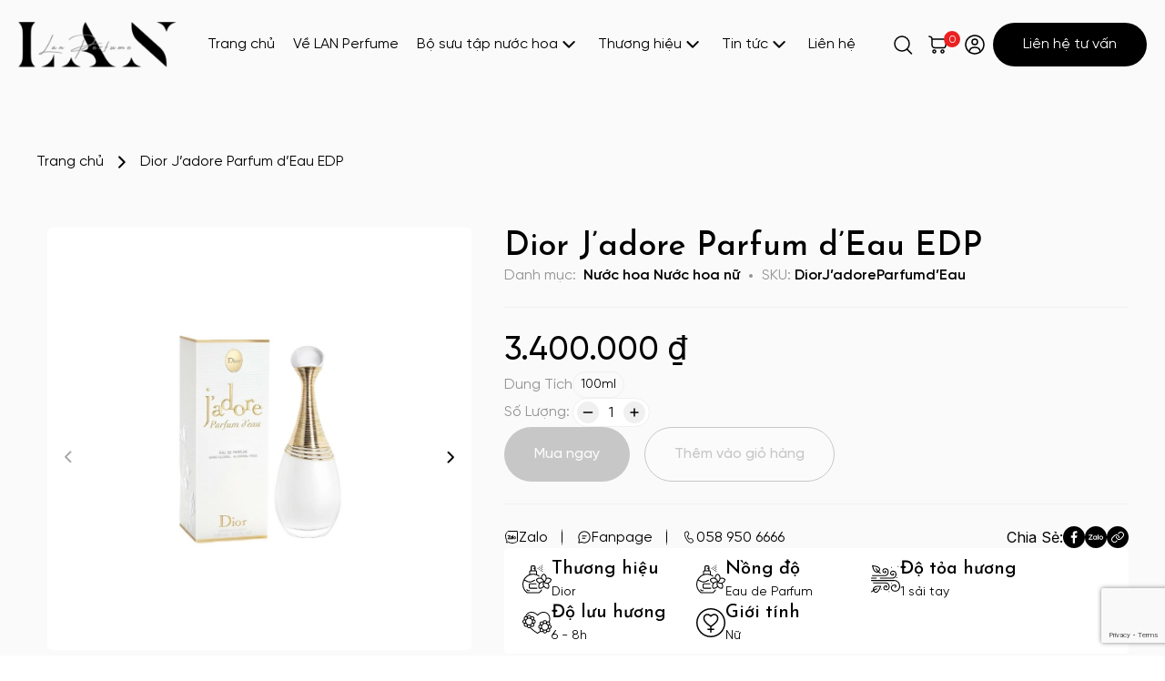

--- FILE ---
content_type: text/html; charset=UTF-8
request_url: https://lanperfume.com/san-pham/dior-j-adore-parfum-d-eau/
body_size: 30039
content:

<!DOCTYPE html PUBLIC "-//W3C//DTD XHTML 1.0 Strict//EN" "http://www.w3.org/TR/xhtml1/DTD/xhtml1-strict.dtd">
<!--[if IE 7]>
<html class="ie ie7" lang="vi">
<![endif]-->
<!--[if IE 8]>
<html class="ie ie8" lang="vi">
<![endif]-->
<!--[if !(IE 7) & !(IE 8)]><!-->
<html lang="vi">
<!--<![endif]-->

<head>
    <!-- Meta ================================================== -->
    <meta charset="UTF-8">
    <meta name="viewport" content="initial-scale=1.0, maximum-scale=1.0, minimum-scale=1.0, user-scalable=no, width=device-width">
    <link rel="icon" href="https://lanperfume.com/wp-content/uploads/2024/07/cropped-logo-lan-perfume-32x32.png" sizes="32x32" />
<link rel="icon" href="https://lanperfume.com/wp-content/uploads/2024/07/cropped-logo-lan-perfume-192x192.png" sizes="192x192" />
<link rel="apple-touch-icon" href="https://lanperfume.com/wp-content/uploads/2024/07/cropped-logo-lan-perfume-180x180.png" />
<meta name="msapplication-TileImage" content="https://lanperfume.com/wp-content/uploads/2024/07/cropped-logo-lan-perfume-270x270.png" />
    <link rel="pingback" href="https://lanperfume.com/xmlrpc.php" />
    	<!-- <meta name="description" content=""> -->
		<link rel="canonical" href="https://lanperfume.com/san-pham/dior-j-adore-parfum-d-eau/" />
        <meta name='robots' content='index, follow, max-image-preview:large, max-snippet:-1, max-video-preview:-1' />

	<!-- This site is optimized with the Yoast SEO plugin v23.0 - https://yoast.com/wordpress/plugins/seo/ -->
	<title>Dior J’adore Parfum d’Eau EDP - LAN Perfume</title>
	<meta property="og:locale" content="vi_VN" />
	<meta property="og:type" content="article" />
	<meta property="og:title" content="Dior J’adore Parfum d’Eau EDP - LAN Perfume" />
	<meta property="og:description" content="J&#8217;adore Parfum d&#8217;Eau của Dior là hương thơm dành cho phụ nữ. Đây là một hương thơm mới, được ra mắt vào năm 2022. Người sáng tạo ra loại nước hoa này là François Demachy. Dior ra mắt J&#8217;adore Parfum d&#8217;Eau, một loại nước hoa mới từ bộ sưu tập J&#8217;Adore Dior. Với phiên bản [&hellip;]" />
	<meta property="og:url" content="https://lanperfume.com/san-pham/dior-j-adore-parfum-d-eau/" />
	<meta property="og:site_name" content="LAN Perfume" />
	<meta property="article:modified_time" content="2025-09-18T04:07:08+00:00" />
	<meta property="og:image" content="https://lanperfume.com/wp-content/uploads/2024/07/jadore-parfum.jpg" />
	<meta property="og:image:width" content="1080" />
	<meta property="og:image:height" content="1075" />
	<meta property="og:image:type" content="image/jpeg" />
	<meta name="twitter:card" content="summary_large_image" />
	<meta name="twitter:label1" content="Ước tính thời gian đọc" />
	<meta name="twitter:data1" content="2 phút" />
	<!-- / Yoast SEO plugin. -->


<link rel='dns-prefetch' href='//lanperfume.com' />
<link rel='dns-prefetch' href='//fonts.googleapis.com' />
<link href='https://fonts.gstatic.com' crossorigin rel='preconnect' />
    <link rel="preconnect" href="https://fonts.googleapis.com">
    <link rel="preconnect" href="https://fonts.gstatic.com" crossorigin="">
    <style id='wp-emoji-styles-inline-css' type='text/css'>

	img.wp-smiley, img.emoji {
		display: inline !important;
		border: none !important;
		box-shadow: none !important;
		height: 1em !important;
		width: 1em !important;
		margin: 0 0.07em !important;
		vertical-align: -0.1em !important;
		background: none !important;
		padding: 0 !important;
	}
</style>
<link rel='stylesheet' id='wp-block-library-css' href='https://lanperfume.com/wp-includes/css/dist/block-library/style.min.css' type='text/css' media='all' />
<style id='classic-theme-styles-inline-css' type='text/css'>
/*! This file is auto-generated */
.wp-block-button__link{color:#fff;background-color:#32373c;border-radius:9999px;box-shadow:none;text-decoration:none;padding:calc(.667em + 2px) calc(1.333em + 2px);font-size:1.125em}.wp-block-file__button{background:#32373c;color:#fff;text-decoration:none}
</style>
<style id='global-styles-inline-css' type='text/css'>
body{--wp--preset--color--black: #000000;--wp--preset--color--cyan-bluish-gray: #abb8c3;--wp--preset--color--white: #ffffff;--wp--preset--color--pale-pink: #f78da7;--wp--preset--color--vivid-red: #cf2e2e;--wp--preset--color--luminous-vivid-orange: #ff6900;--wp--preset--color--luminous-vivid-amber: #fcb900;--wp--preset--color--light-green-cyan: #7bdcb5;--wp--preset--color--vivid-green-cyan: #00d084;--wp--preset--color--pale-cyan-blue: #8ed1fc;--wp--preset--color--vivid-cyan-blue: #0693e3;--wp--preset--color--vivid-purple: #9b51e0;--wp--preset--gradient--vivid-cyan-blue-to-vivid-purple: linear-gradient(135deg,rgba(6,147,227,1) 0%,rgb(155,81,224) 100%);--wp--preset--gradient--light-green-cyan-to-vivid-green-cyan: linear-gradient(135deg,rgb(122,220,180) 0%,rgb(0,208,130) 100%);--wp--preset--gradient--luminous-vivid-amber-to-luminous-vivid-orange: linear-gradient(135deg,rgba(252,185,0,1) 0%,rgba(255,105,0,1) 100%);--wp--preset--gradient--luminous-vivid-orange-to-vivid-red: linear-gradient(135deg,rgba(255,105,0,1) 0%,rgb(207,46,46) 100%);--wp--preset--gradient--very-light-gray-to-cyan-bluish-gray: linear-gradient(135deg,rgb(238,238,238) 0%,rgb(169,184,195) 100%);--wp--preset--gradient--cool-to-warm-spectrum: linear-gradient(135deg,rgb(74,234,220) 0%,rgb(151,120,209) 20%,rgb(207,42,186) 40%,rgb(238,44,130) 60%,rgb(251,105,98) 80%,rgb(254,248,76) 100%);--wp--preset--gradient--blush-light-purple: linear-gradient(135deg,rgb(255,206,236) 0%,rgb(152,150,240) 100%);--wp--preset--gradient--blush-bordeaux: linear-gradient(135deg,rgb(254,205,165) 0%,rgb(254,45,45) 50%,rgb(107,0,62) 100%);--wp--preset--gradient--luminous-dusk: linear-gradient(135deg,rgb(255,203,112) 0%,rgb(199,81,192) 50%,rgb(65,88,208) 100%);--wp--preset--gradient--pale-ocean: linear-gradient(135deg,rgb(255,245,203) 0%,rgb(182,227,212) 50%,rgb(51,167,181) 100%);--wp--preset--gradient--electric-grass: linear-gradient(135deg,rgb(202,248,128) 0%,rgb(113,206,126) 100%);--wp--preset--gradient--midnight: linear-gradient(135deg,rgb(2,3,129) 0%,rgb(40,116,252) 100%);--wp--preset--font-size--small: 13px;--wp--preset--font-size--medium: 20px;--wp--preset--font-size--large: 36px;--wp--preset--font-size--x-large: 42px;--wp--preset--spacing--20: 0.44rem;--wp--preset--spacing--30: 0.67rem;--wp--preset--spacing--40: 1rem;--wp--preset--spacing--50: 1.5rem;--wp--preset--spacing--60: 2.25rem;--wp--preset--spacing--70: 3.38rem;--wp--preset--spacing--80: 5.06rem;--wp--preset--shadow--natural: 6px 6px 9px rgba(0, 0, 0, 0.2);--wp--preset--shadow--deep: 12px 12px 50px rgba(0, 0, 0, 0.4);--wp--preset--shadow--sharp: 6px 6px 0px rgba(0, 0, 0, 0.2);--wp--preset--shadow--outlined: 6px 6px 0px -3px rgba(255, 255, 255, 1), 6px 6px rgba(0, 0, 0, 1);--wp--preset--shadow--crisp: 6px 6px 0px rgba(0, 0, 0, 1);}:where(.is-layout-flex){gap: 0.5em;}:where(.is-layout-grid){gap: 0.5em;}body .is-layout-flex{display: flex;}body .is-layout-flex{flex-wrap: wrap;align-items: center;}body .is-layout-flex > *{margin: 0;}body .is-layout-grid{display: grid;}body .is-layout-grid > *{margin: 0;}:where(.wp-block-columns.is-layout-flex){gap: 2em;}:where(.wp-block-columns.is-layout-grid){gap: 2em;}:where(.wp-block-post-template.is-layout-flex){gap: 1.25em;}:where(.wp-block-post-template.is-layout-grid){gap: 1.25em;}.has-black-color{color: var(--wp--preset--color--black) !important;}.has-cyan-bluish-gray-color{color: var(--wp--preset--color--cyan-bluish-gray) !important;}.has-white-color{color: var(--wp--preset--color--white) !important;}.has-pale-pink-color{color: var(--wp--preset--color--pale-pink) !important;}.has-vivid-red-color{color: var(--wp--preset--color--vivid-red) !important;}.has-luminous-vivid-orange-color{color: var(--wp--preset--color--luminous-vivid-orange) !important;}.has-luminous-vivid-amber-color{color: var(--wp--preset--color--luminous-vivid-amber) !important;}.has-light-green-cyan-color{color: var(--wp--preset--color--light-green-cyan) !important;}.has-vivid-green-cyan-color{color: var(--wp--preset--color--vivid-green-cyan) !important;}.has-pale-cyan-blue-color{color: var(--wp--preset--color--pale-cyan-blue) !important;}.has-vivid-cyan-blue-color{color: var(--wp--preset--color--vivid-cyan-blue) !important;}.has-vivid-purple-color{color: var(--wp--preset--color--vivid-purple) !important;}.has-black-background-color{background-color: var(--wp--preset--color--black) !important;}.has-cyan-bluish-gray-background-color{background-color: var(--wp--preset--color--cyan-bluish-gray) !important;}.has-white-background-color{background-color: var(--wp--preset--color--white) !important;}.has-pale-pink-background-color{background-color: var(--wp--preset--color--pale-pink) !important;}.has-vivid-red-background-color{background-color: var(--wp--preset--color--vivid-red) !important;}.has-luminous-vivid-orange-background-color{background-color: var(--wp--preset--color--luminous-vivid-orange) !important;}.has-luminous-vivid-amber-background-color{background-color: var(--wp--preset--color--luminous-vivid-amber) !important;}.has-light-green-cyan-background-color{background-color: var(--wp--preset--color--light-green-cyan) !important;}.has-vivid-green-cyan-background-color{background-color: var(--wp--preset--color--vivid-green-cyan) !important;}.has-pale-cyan-blue-background-color{background-color: var(--wp--preset--color--pale-cyan-blue) !important;}.has-vivid-cyan-blue-background-color{background-color: var(--wp--preset--color--vivid-cyan-blue) !important;}.has-vivid-purple-background-color{background-color: var(--wp--preset--color--vivid-purple) !important;}.has-black-border-color{border-color: var(--wp--preset--color--black) !important;}.has-cyan-bluish-gray-border-color{border-color: var(--wp--preset--color--cyan-bluish-gray) !important;}.has-white-border-color{border-color: var(--wp--preset--color--white) !important;}.has-pale-pink-border-color{border-color: var(--wp--preset--color--pale-pink) !important;}.has-vivid-red-border-color{border-color: var(--wp--preset--color--vivid-red) !important;}.has-luminous-vivid-orange-border-color{border-color: var(--wp--preset--color--luminous-vivid-orange) !important;}.has-luminous-vivid-amber-border-color{border-color: var(--wp--preset--color--luminous-vivid-amber) !important;}.has-light-green-cyan-border-color{border-color: var(--wp--preset--color--light-green-cyan) !important;}.has-vivid-green-cyan-border-color{border-color: var(--wp--preset--color--vivid-green-cyan) !important;}.has-pale-cyan-blue-border-color{border-color: var(--wp--preset--color--pale-cyan-blue) !important;}.has-vivid-cyan-blue-border-color{border-color: var(--wp--preset--color--vivid-cyan-blue) !important;}.has-vivid-purple-border-color{border-color: var(--wp--preset--color--vivid-purple) !important;}.has-vivid-cyan-blue-to-vivid-purple-gradient-background{background: var(--wp--preset--gradient--vivid-cyan-blue-to-vivid-purple) !important;}.has-light-green-cyan-to-vivid-green-cyan-gradient-background{background: var(--wp--preset--gradient--light-green-cyan-to-vivid-green-cyan) !important;}.has-luminous-vivid-amber-to-luminous-vivid-orange-gradient-background{background: var(--wp--preset--gradient--luminous-vivid-amber-to-luminous-vivid-orange) !important;}.has-luminous-vivid-orange-to-vivid-red-gradient-background{background: var(--wp--preset--gradient--luminous-vivid-orange-to-vivid-red) !important;}.has-very-light-gray-to-cyan-bluish-gray-gradient-background{background: var(--wp--preset--gradient--very-light-gray-to-cyan-bluish-gray) !important;}.has-cool-to-warm-spectrum-gradient-background{background: var(--wp--preset--gradient--cool-to-warm-spectrum) !important;}.has-blush-light-purple-gradient-background{background: var(--wp--preset--gradient--blush-light-purple) !important;}.has-blush-bordeaux-gradient-background{background: var(--wp--preset--gradient--blush-bordeaux) !important;}.has-luminous-dusk-gradient-background{background: var(--wp--preset--gradient--luminous-dusk) !important;}.has-pale-ocean-gradient-background{background: var(--wp--preset--gradient--pale-ocean) !important;}.has-electric-grass-gradient-background{background: var(--wp--preset--gradient--electric-grass) !important;}.has-midnight-gradient-background{background: var(--wp--preset--gradient--midnight) !important;}.has-small-font-size{font-size: var(--wp--preset--font-size--small) !important;}.has-medium-font-size{font-size: var(--wp--preset--font-size--medium) !important;}.has-large-font-size{font-size: var(--wp--preset--font-size--large) !important;}.has-x-large-font-size{font-size: var(--wp--preset--font-size--x-large) !important;}
.wp-block-navigation a:where(:not(.wp-element-button)){color: inherit;}
:where(.wp-block-post-template.is-layout-flex){gap: 1.25em;}:where(.wp-block-post-template.is-layout-grid){gap: 1.25em;}
:where(.wp-block-columns.is-layout-flex){gap: 2em;}:where(.wp-block-columns.is-layout-grid){gap: 2em;}
.wp-block-pullquote{font-size: 1.5em;line-height: 1.6;}
</style>
<link rel='stylesheet' id='woocommerce-layout-css' href='https://lanperfume.com/wp-content/plugins/woocommerce/assets/css/woocommerce-layout.css' type='text/css' media='all' />
<link rel='stylesheet' id='woocommerce-smallscreen-css' href='https://lanperfume.com/wp-content/plugins/woocommerce/assets/css/woocommerce-smallscreen.css' type='text/css' media='only screen and (max-width: 768px)' />
<link rel='stylesheet' id='woocommerce-general-css' href='https://lanperfume.com/wp-content/plugins/woocommerce/assets/css/woocommerce.css' type='text/css' media='all' />
<style id='woocommerce-inline-inline-css' type='text/css'>
.woocommerce form .form-row .required { visibility: visible; }
</style>
<link rel='stylesheet' id='wpcbn-frontend-css' href='https://lanperfume.com/wp-content/plugins/wpc-buy-now-button/assets/css/frontend.css' type='text/css' media='all' />
<link rel='stylesheet' id='dgwt-wcas-style-css' href='https://lanperfume.com/wp-content/plugins/ajax-search-for-woocommerce/assets/css/style.min.css' type='text/css' media='all' />
<link rel='stylesheet' id='mona-template-font-Josefin-css' href='//fonts.googleapis.com/css2?family=Josefin+Sans%3Aital%2Cwght%400%2C100..700%3B1%2C100..700&#038;family=Inter%3Awght%40100..900&#038;display=swap' type='text/css' media='all' />
<link rel='stylesheet' id='mona-template-font-oswald-css' href='https://lanperfume.com/template/assets/font/SVN-Gilroy/stylesheet.css' type='text/css' media='all' />
<link rel='stylesheet' id='mona-template-aos-css' href='https://lanperfume.com/template/assets/js/library/aos/aos.css' type='text/css' media='all' />
<link rel='stylesheet' id='mona-template-swiper-css' href='https://lanperfume.com/template/assets/js/library/swiper/swiper-bundle.min.css' type='text/css' media='all' />
<link rel='stylesheet' id='mona-template-common-css' href='https://lanperfume.com/template/assets/css/common.css' type='text/css' media='all' />
<link rel='stylesheet' id='mona-template-news-css' href='https://lanperfume.com/template/assets/css/news.css' type='text/css' media='all' />
<link rel='stylesheet' id='mona-template-product-css' href='https://lanperfume.com/template/assets/css/product-detail.css' type='text/css' media='all' />
<link rel='stylesheet' id='mona-theme-main-style-css' href='https://lanperfume.com/wp-content/themes/monatheme/style.css' type='text/css' media='all' />
<link rel='stylesheet' id='mona-theme-custom-css' href='https://lanperfume.com/wp-content/themes/monatheme/public/css/mona-custom.css' type='text/css' media='all' />
<link rel='stylesheet' id='mona-google-login-css-css' href='https://lanperfume.com/wp-content/plugins/mona-google-login/assets/css/login.css' type='text/css' media='all' />
<style id='rocket-lazyload-inline-css' type='text/css'>
.rll-youtube-player{position:relative;padding-bottom:56.23%;height:0;overflow:hidden;max-width:100%;}.rll-youtube-player:focus-within{outline: 2px solid currentColor;outline-offset: 5px;}.rll-youtube-player iframe{position:absolute;top:0;left:0;width:100%;height:100%;z-index:100;background:0 0}.rll-youtube-player img{bottom:0;display:block;left:0;margin:auto;max-width:100%;width:100%;position:absolute;right:0;top:0;border:none;height:auto;-webkit-transition:.4s all;-moz-transition:.4s all;transition:.4s all}.rll-youtube-player img:hover{-webkit-filter:brightness(75%)}.rll-youtube-player .play{height:100%;width:100%;left:0;top:0;position:absolute;background:url(https://lanperfume.com/wp-content/plugins/wp-rocket/assets/img/youtube.png) no-repeat center;background-color: transparent !important;cursor:pointer;border:none;}
</style>
<script type="text/javascript" src="https://lanperfume.com/wp-includes/js/jquery/jquery.min.js" id="jquery-core-js"></script>
<script type="text/javascript" src="https://lanperfume.com/wp-includes/js/jquery/jquery-migrate.min.js" id="jquery-migrate-js"></script>
<script type="text/javascript" src="https://lanperfume.com/wp-content/plugins/woocommerce/assets/js/jquery-blockui/jquery.blockUI.min.js" id="jquery-blockui-js" defer="defer" data-wp-strategy="defer"></script>
<script type="text/javascript" id="wc-add-to-cart-js-extra">
/* <![CDATA[ */
var wc_add_to_cart_params = {"ajax_url":"\/wp-admin\/admin-ajax.php?mona-ajax","wc_ajax_url":"\/?wc-ajax=%%endpoint%%","i18n_view_cart":"Xem gi\u1ecf h\u00e0ng","cart_url":"https:\/\/lanperfume.com\/gio-hang\/","is_cart":"","cart_redirect_after_add":"no"};
/* ]]> */
</script>
<script type="text/javascript" src="https://lanperfume.com/wp-content/plugins/woocommerce/assets/js/frontend/add-to-cart.min.js" id="wc-add-to-cart-js" defer="defer" data-wp-strategy="defer"></script>
<script type="text/javascript" id="wc-single-product-js-extra">
/* <![CDATA[ */
var wc_single_product_params = {"i18n_required_rating_text":"Vui l\u00f2ng ch\u1ecdn m\u1ed9t m\u1ee9c \u0111\u00e1nh gi\u00e1","review_rating_required":"yes","flexslider":{"rtl":false,"animation":"slide","smoothHeight":true,"directionNav":false,"controlNav":"thumbnails","slideshow":false,"animationSpeed":500,"animationLoop":false,"allowOneSlide":false},"zoom_enabled":"","zoom_options":[],"photoswipe_enabled":"","photoswipe_options":{"shareEl":false,"closeOnScroll":false,"history":false,"hideAnimationDuration":0,"showAnimationDuration":0},"flexslider_enabled":""};
/* ]]> */
</script>
<script type="text/javascript" src="https://lanperfume.com/wp-content/plugins/woocommerce/assets/js/frontend/single-product.min.js" id="wc-single-product-js" defer="defer" data-wp-strategy="defer"></script>
<script type="text/javascript" src="https://lanperfume.com/wp-content/plugins/woocommerce/assets/js/js-cookie/js.cookie.min.js" id="js-cookie-js" defer="defer" data-wp-strategy="defer"></script>
<script type="text/javascript" id="woocommerce-js-extra">
/* <![CDATA[ */
var woocommerce_params = {"ajax_url":"\/wp-admin\/admin-ajax.php?mona-ajax","wc_ajax_url":"\/?wc-ajax=%%endpoint%%"};
/* ]]> */
</script>
<script type="text/javascript" src="https://lanperfume.com/wp-content/plugins/woocommerce/assets/js/frontend/woocommerce.min.js" id="woocommerce-js" defer="defer" data-wp-strategy="defer"></script>
<link rel='shortlink' href='https://lanperfume.com/?p=5142' />
<script type="application/ld+json">
{
  "@context": "https://schema.org",
  "@type": "LocalBusiness",
  "name": "Lan Perfume",
  "image": "",
  "@id": "",
  "url": "https://lanperfume.com/",
  "telephone": "0589506666",
  "address": {
    "@type": "PostalAddress",
    "streetAddress": "Khương Đình",
    "addressLocality": "Hà Nội",
    "postalCode": "15000",
    "addressCountry": "VN"
  },
  "geo": {
    "@type": "GeoCoordinates",
    "latitude": 20.9924204,
    "longitude": 105.8108906
  },
  "openingHoursSpecification": [{
    "@type": "OpeningHoursSpecification",
    "dayOfWeek": "Monday",
    "opens": "09:30",
    "closes": "21:30"
  },{
    "@type": "OpeningHoursSpecification",
    "dayOfWeek": "Tuesday",
    "opens": "09:30",
    "closes": "21:30"
  },{
    "@type": "OpeningHoursSpecification",
    "dayOfWeek": "Wednesday",
    "opens": "09:30",
    "closes": "21:30"
  },{
    "@type": "OpeningHoursSpecification",
    "dayOfWeek": "Thursday",
    "opens": "09:30",
    "closes": "21:30"
  },{
    "@type": "OpeningHoursSpecification",
    "dayOfWeek": "Friday",
    "opens": "09:30",
    "closes": "21:30"
  },{
    "@type": "OpeningHoursSpecification",
    "dayOfWeek": "Saturday",
    "opens": "09:30",
    "closes": "21:30"
  },{
    "@type": "OpeningHoursSpecification",
    "dayOfWeek": "Sunday",
    "opens": "09:30",
    "closes": "21:30"
  }],
  "sameAs": [
    "https://www.facebook.com/LANPerfumeAuth",
    "https://lanperfume.com/",
    "https://www.instagram.com/lanperfume.official/"
  ],
  "department": {
    "@type": "LocalBusiness",
    "name": "",
    "image": "",
    "telephone": "" 
  }
}
</script>
<meta name="google-site-verification" content="mrbhdQ9nj2xLZfH4aV4GZhUi7lk6yS55p6akZ1kWkqA" />
<script type="application/ld+json">
{
    "@context": "https://schema.org/",
    "@type": "CreativeWorkSeries",
    "name": "LAN Perfume - Shop nước hoa nam nữ chính hãng tại Hà Nội",
    "aggregateRating": {
        "@type": "AggregateRating",
        "ratingValue": "4.9",
        "bestRating": "5",
        "ratingCount": "612"
    }
}
</script>
<!-- Google tag (gtag.js) -->
<script async src="https://www.googletagmanager.com/gtag/js?id=G-H7D2894YC3"></script>
<script>
  window.dataLayer = window.dataLayer || [];
  function gtag(){dataLayer.push(arguments);}
  gtag('js', new Date());

  gtag('config', 'G-H7D2894YC3');
</script>
<!-- Google Tag Manager -->
<script>(function(w,d,s,l,i){w[l]=w[l]||[];w[l].push({'gtm.start':
new Date().getTime(),event:'gtm.js'});var f=d.getElementsByTagName(s)[0],
j=d.createElement(s),dl=l!='dataLayer'?'&l='+l:'';j.async=true;j.src=
'https://www.googletagmanager.com/gtm.js?id='+i+dl;f.parentNode.insertBefore(j,f);
})(window,document,'script','dataLayer','GTM-WC5TZQR9');</script>
<!-- End Google Tag Manager -->
<script type="text/javascript">
    (function(c,l,a,r,i,t,y){
        c[a]=c[a]||function(){(c[a].q=c[a].q||[]).push(arguments)};
        t=l.createElement(r);t.async=1;t.src="https://www.clarity.ms/tag/"+i;
        y=l.getElementsByTagName(r)[0];y.parentNode.insertBefore(t,y);
    })(window, document, "clarity", "script", "oux4zf4kll");
</script>		<style>
			.dgwt-wcas-ico-magnifier,.dgwt-wcas-ico-magnifier-handler{max-width:20px}.dgwt-wcas-search-wrapp{max-width:600px}		</style>
		    <style>
        .carts-discount button[name="update_cart"] {
            display: none;
        }
    </style>
        <style>
        table.variations,
        .single_variation_wrap .woocommerce-variation,
        .single_variation_wrap .woocommerce-variation-add-to-cart .quantity,
        .input-text.qty {
            display: none !important;
        }
    </style>
    	<noscript><style>.woocommerce-product-gallery{ opacity: 1 !important; }</style></noscript>
	<script src="https://accounts.google.com/gsi/client"></script><noscript><style>.lazyload[data-src]{display:none !important;}</style></noscript><style>.lazyload{background-image:none !important;}.lazyload:before{background-image:none !important;}</style><link rel="icon" href="https://lanperfume.com/wp-content/uploads/2024/07/cropped-logo-lan-perfume-32x32.png" sizes="32x32" />
<link rel="icon" href="https://lanperfume.com/wp-content/uploads/2024/07/cropped-logo-lan-perfume-192x192.png" sizes="192x192" />
<link rel="apple-touch-icon" href="https://lanperfume.com/wp-content/uploads/2024/07/cropped-logo-lan-perfume-180x180.png" />
<meta name="msapplication-TileImage" content="https://lanperfume.com/wp-content/uploads/2024/07/cropped-logo-lan-perfume-270x270.png" />
		<style type="text/css" id="wp-custom-css">
			.mona-content a {
	color: #AB673A;
}
.desc-product .mona-content img {
    width: revert-layer;
}
.aligncenter {
    width: 100% !important;
    clear: both;
    text-align: -webkit-center;
}
.mona-content .tiktok-embed {
		margin: 0 auto;
}
.pum-theme-8345 .pum-container, .pum-theme-enterprise-blue .pum-container {
    padding: 10px !important;
}
.price ins{
	text-decoration:none;
}
.tt-content .title {
    color: #000000;
    font-size: 9.6rem;
    padding-top: 9rem;
}
.mona-google {
    padding-top: 15px;
}
.collection .swiper-slide-active .collection-block{
	    border: none;
}
.collection-block:hover{
		    border: none;
}		</style>
		<noscript><style id="rocket-lazyload-nojs-css">.rll-youtube-player, [data-lazy-src]{display:none !important;}</style></noscript></head>

<body class="product-template-default single single-product postid-5142 wp-custom-logo desktop-detect theme-monatheme woocommerce woocommerce-page woocommerce-no-js newsdtpage productdtpage">
    <header class="header js-header">
        <div class="container container-pri">
            <div class="header-wrap">
                <div class="header-main">
                    <div class="menu-bar js-bar">
                        <div class="menu-icon">
                            <span></span>
                            <span></span>
                            <span></span>
                        </div>
                    </div>

                    <div class="header-logo">
                        <a href="https://lanperfume.com/" class="custom-logo-link" rel="home"><img width="174" height="50" src="[data-uri]" class="custom-logo lazyload" alt="LAN Perfume" decoding="async" data-src="https://lanperfume.com/wp-content/uploads/2024/06/logo.svg" data-eio-rwidth="174" data-eio-rheight="50" /><noscript><img width="174" height="50" src="https://lanperfume.com/wp-content/uploads/2024/06/logo.svg" class="custom-logo" alt="LAN Perfume" decoding="async" data-eio="l" /></noscript></a>
                                            </div>

                    <nav class="header-nav js-menu">
                        <div class="menu-close">
                            <div class="menu-close-icon">
                                <img src="[data-uri]" alt="Icon close" loading="lazy" data-src="https://lanperfume.com/template/assets/images/icons/close.svg" decoding="async" class="lazyload"><noscript><img src="https://lanperfume.com/template/assets/images/icons/close.svg" alt="Icon close" loading="lazy" data-eio="l"></noscript>
                            </div>
                        </div>

                        
                        <ul id="menu-menu-chinh" class="menu-list"><li class=' menu-item menu-item-type-post_type menu-item-object-page menu-item-home'><a class="menu-link" href="https://lanperfume.com/">Trang chủ</a></li>
<li class=' menu-item menu-item-type-post_type menu-item-object-page'><a class="menu-link" href="https://lanperfume.com/gioi-thieu/">Về LAN Perfume</a></li>
<li class=' menu-item menu-item-type-post_type menu-item-object-page menu-item-has-children current_page_parent menu-dropdown js-dropdown'><a class="menu-link" href="https://lanperfume.com/bo-suu-tap-nuoc-hoa/">Bộ sưu tập nước hoa</a><img src="[data-uri]" alt="Icon arrow" loading="lazy" data-src="https://lanperfume.com/template/assets/images/icons/chevron-down.svg" decoding="async" class="lazyload"><noscript><img src="https://lanperfume.com/template/assets/images/icons/chevron-down.svg" alt="Icon arrow" loading="lazy" data-eio="l"></noscript>
<ul class='child js-child0'>
<li class=' menu-item menu-item-type-custom menu-item-object-custom'><a class="menu-link" href="https://lanperfume.com/danh-muc-san-pham/nuoc-hoa-nam/">Nước hoa nam</a></li>
<li class=' menu-item menu-item-type-custom menu-item-object-custom'><a class="menu-link" href="https://lanperfume.com/danh-muc-san-pham/nuoc-hoa-nu/">Nước hoa nữ</a></li>
<li class=' menu-item menu-item-type-custom menu-item-object-custom'><a class="menu-link" href="https://lanperfume.com/danh-muc-san-pham/nuoc-hoa-unisex/">Nước hoa unisex</a></li>
<li class=' menu-item menu-item-type-custom menu-item-object-custom'><a class="menu-link" href="https://lanperfume.com/body-spray/">Body spray</a></li>
</ul>
</li>
<li class=' menu-item menu-item-type-post_type menu-item-object-page menu-dropdown menu-mega js-dropdown'><a class="menu-link" href="https://lanperfume.com/thuong-hieu/">Thương hiệu</a><img src="[data-uri]" alt="Icon arrow" loading="lazy" data-src="https://lanperfume.com/template/assets/images/icons/chevron-down.svg" decoding="async" class="lazyload"><noscript><img src="https://lanperfume.com/template/assets/images/icons/chevron-down.svg" alt="Icon arrow" loading="lazy" data-eio="l"></noscript>    <ul class="child js-child0 tabJS">
        <li class="menu-item menu-tab">
            <div class="tab">
                <div class="tab-list">
                    <div class="tab-item tabBtn active"><span class="text-m">All</span></div><div class="tab-item tabBtn"><span class="text-m">A</span></div><div class="tab-item tabBtn"><span class="text-m">B</span></div><div class="tab-item tabBtn"><span class="text-m">C</span></div><div class="tab-item tabBtn"><span class="text-m">D</span></div><div class="tab-item tabBtn"><span class="text-m">E</span></div><div class="tab-item tabBtn"><span class="text-m">F</span></div><div class="tab-item tabBtn"><span class="text-m">G</span></div><div class="tab-item tabBtn"><span class="text-m">H</span></div><div class="tab-item tabBtn"><span class="text-m">I</span></div><div class="tab-item tabBtn"><span class="text-m">J</span></div><div class="tab-item tabBtn"><span class="text-m">K</span></div><div class="tab-item tabBtn"><span class="text-m">L</span></div><div class="tab-item tabBtn"><span class="text-m">M</span></div><div class="tab-item tabBtn"><span class="text-m">N</span></div><div class="tab-item tabBtn"><span class="text-m">O</span></div><div class="tab-item tabBtn"><span class="text-m">P</span></div><div class="tab-item tabBtn"><span class="text-m">Q</span></div><div class="tab-item tabBtn"><span class="text-m">R</span></div><div class="tab-item tabBtn"><span class="text-m">S</span></div><div class="tab-item tabBtn"><span class="text-m">T</span></div><div class="tab-item tabBtn"><span class="text-m">U</span></div><div class="tab-item tabBtn"><span class="text-m">V</span></div><div class="tab-item tabBtn"><span class="text-m">W</span></div><div class="tab-item tabBtn"><span class="text-m">X</span></div><div class="tab-item tabBtn"><span class="text-m">Y</span></div><div class="tab-item tabBtn"><span class="text-m">Z</span></div>
                </div>

                <div class="tab-detail">
                    <div class="tabPanel open"><div class="tab-status"><p class="text-l t-up">A</p><div class="name"><div class="name-item"><a class="text-m" href="https://lanperfume.com/thuong-hieu/afnan/">Afnan</a></div><div class="name-item"><a class="text-m" href="https://lanperfume.com/thuong-hieu/al-ambra/">Al Ambra</a></div><div class="name-item"><a class="text-m" href="https://lanperfume.com/thuong-hieu/al-haramain/">Al Haramain</a></div><div class="name-item"><a class="text-m" href="https://lanperfume.com/thuong-hieu/alexandria-fragrances/">Alexandria Fragrances</a></div><div class="name-item"><a class="text-m" href="https://lanperfume.com/thuong-hieu/amouage/">Amouage</a></div><div class="name-item"><a class="text-m" href="https://lanperfume.com/thuong-hieu/angela-ciampagna/">Angela Ciampagna</a></div><div class="name-item"><a class="text-m" href="https://lanperfume.com/thuong-hieu/anna-sui/">Anna Sui</a></div><div class="name-item"><a class="text-m" href="https://lanperfume.com/thuong-hieu/arabian-oud/">Arabian Oud</a></div><div class="name-item"><a class="text-m" href="https://lanperfume.com/thuong-hieu/argos/">Argos</a></div><div class="name-item"><a class="text-m" href="https://lanperfume.com/thuong-hieu/armaf/">Armaf</a></div><div class="name-item"><a class="text-m" href="https://lanperfume.com/thuong-hieu/astrophil-stella/">Astrophil &amp; Stella</a></div><div class="name-item"><a class="text-m" href="https://lanperfume.com/thuong-hieu/atelier-des-ors/">Atelier des Ors</a></div><div class="name-item"><a class="text-m" href="https://lanperfume.com/thuong-hieu/atelier-materi/">Atelier Materi</a></div><div class="name-item"><a class="text-m" href="https://lanperfume.com/thuong-hieu/attar-collection/">Attar Collection</a></div><div class="name-item"><a class="text-m" href="https://lanperfume.com/thuong-hieu/azzaro/">Azzaro</a></div></div></div><div class="tab-status"><p class="text-l t-up">B</p><div class="name"><div class="name-item"><a class="text-m" href="https://lanperfume.com/thuong-hieu/bdk/">BDK</a></div><div class="name-item"><a class="text-m" href="https://lanperfume.com/thuong-hieu/billie-eilish/">Billie Eilish</a></div><div class="name-item"><a class="text-m" href="https://lanperfume.com/thuong-hieu/borntostandout/">BornToStandOut</a></div><div class="name-item"><a class="text-m" href="https://lanperfume.com/thuong-hieu/bottega-veneta/">Bottega Veneta</a></div><div class="name-item"><a class="text-m" href="https://lanperfume.com/thuong-hieu/burberry/">Burberry</a></div><div class="name-item"><a class="text-m" href="https://lanperfume.com/thuong-hieu/bvlgari/">Bvlgari</a></div><div class="name-item"><a class="text-m" href="https://lanperfume.com/thuong-hieu/by-kilian/">By Kilian</a></div><div class="name-item"><a class="text-m" href="https://lanperfume.com/thuong-hieu/byredo/">Byredo</a></div></div></div><div class="tab-status"><p class="text-l t-up">C</p><div class="name"><div class="name-item"><a class="text-m" href="https://lanperfume.com/thuong-hieu/carner-barcelona/">Carner Barcelona</a></div><div class="name-item"><a class="text-m" href="https://lanperfume.com/thuong-hieu/carolina-herrera/">Carolina Herrera</a></div><div class="name-item"><a class="text-m" href="https://lanperfume.com/thuong-hieu/chanel/">Chanel</a></div><div class="name-item"><a class="text-m" href="https://lanperfume.com/thuong-hieu/chasing-scents/">Chasing Scents</a></div><div class="name-item"><a class="text-m" href="https://lanperfume.com/thuong-hieu/chloe/">Chloé</a></div><div class="name-item"><a class="text-m" href="https://lanperfume.com/thuong-hieu/cirque-du-soleil/">Cirque du Soleil</a></div><div class="name-item"><a class="text-m" href="https://lanperfume.com/thuong-hieu/city-rhythm/">City Rhythm</a></div><div class="name-item"><a class="text-m" href="https://lanperfume.com/thuong-hieu/clive-christian/">Clive Christian</a></div><div class="name-item"><a class="text-m" href="https://lanperfume.com/thuong-hieu/creed/">Creed</a></div></div></div><div class="tab-status"><p class="text-l t-up">D</p><div class="name"><div class="name-item"><a class="text-m" href="https://lanperfume.com/thuong-hieu/d-s-durga/">D.S &amp; Durga</a></div><div class="name-item"><a class="text-m" href="https://lanperfume.com/thuong-hieu/dannam/">D'annam</a></div><div class="name-item"><a class="text-m" href="https://lanperfume.com/thuong-hieu/dorsay/">D'Orsay</a></div><div class="name-item"><a class="text-m" href="https://lanperfume.com/thuong-hieu/dame-perfumely/">Dame Perfumely</a></div><div class="name-item"><a class="text-m" href="https://lanperfume.com/thuong-hieu/diptyque/">Diptyque</a></div><div class="name-item"><a class="text-m" href="https://lanperfume.com/thuong-hieu/dolce-gabbana/">Dolce &amp; Gabbana</a></div></div></div><div class="tab-status"><p class="text-l t-up">E</p><div class="name"><div class="name-item"><a class="text-m" href="https://lanperfume.com/thuong-hieu/edith/">EDIT(h)</a></div><div class="name-item"><a class="text-m" href="https://lanperfume.com/thuong-hieu/elisire/">ELISIRE</a></div><div class="name-item"><a class="text-m" href="https://lanperfume.com/thuong-hieu/elizabeth-arden/">Elizabeth Arden</a></div><div class="name-item"><a class="text-m" href="https://lanperfume.com/thuong-hieu/ella-k/">Ella K</a></div><div class="name-item"><a class="text-m" href="https://lanperfume.com/thuong-hieu/escentric-molecule/">Escentric Molecule</a></div><div class="name-item"><a class="text-m" href="https://lanperfume.com/thuong-hieu/ex-nihilo/">Ex Nihilo</a></div></div></div><div class="tab-status"><p class="text-l t-up">F</p><div class="name"><div class="name-item"><a class="text-m" href="https://lanperfume.com/thuong-hieu/fascent/">Fascent</a></div><div class="name-item"><a class="text-m" href="https://lanperfume.com/thuong-hieu/french-avenue/">French Avenue</a></div></div></div><div class="tab-status"><p class="text-l t-up">G</p><div class="name"><div class="name-item"><a class="text-m" href="https://lanperfume.com/thuong-hieu/giardini-di-toscana/">Giardini Di Toscana</a></div><div class="name-item"><a class="text-m" href="https://lanperfume.com/thuong-hieu/giorgio-armani/">Giorgio Armani</a></div><div class="name-item"><a class="text-m" href="https://lanperfume.com/thuong-hieu/givenchy/">Givenchy</a></div><div class="name-item"><a class="text-m" href="https://lanperfume.com/thuong-hieu/goti/">Goti</a></div><div class="name-item"><a class="text-m" href="https://lanperfume.com/thuong-hieu/gritti/">Gritti</a></div><div class="name-item"><a class="text-m" href="https://lanperfume.com/thuong-hieu/gucci/">Gucci</a></div><div class="name-item"><a class="text-m" href="https://lanperfume.com/thuong-hieu/guerlain/">Guerlain</a></div><div class="name-item"><a class="text-m" href="https://lanperfume.com/thuong-hieu/guy-laroche/">Guy Laroche</a></div></div></div><div class="tab-status"><p class="text-l t-up">H</p><div class="name"><div class="name-item"><a class="text-m" href="https://lanperfume.com/thuong-hieu/hermes/">Hermes</a></div></div></div><div class="tab-status"><p class="text-l t-up">I</p><div class="name"><div class="name-item"><a class="text-m" href="https://lanperfume.com/thuong-hieu/imaginary-authors/">Imaginary Authors</a></div><div class="name-item"><a class="text-m" href="https://lanperfume.com/thuong-hieu/initio-parfums-prives/">Initio Parfums Prives</a></div><div class="name-item"><a class="text-m" href="https://lanperfume.com/thuong-hieu/inspiration-olfactive/">Inspiration Olfactive</a></div></div></div><div class="tab-status"><p class="text-l t-up">J</p><div class="name"><div class="name-item"><a class="text-m" href="https://lanperfume.com/thuong-hieu/jean-paul-gaultier/">Jean Paul Gaultier</a></div><div class="name-item"><a class="text-m" href="https://lanperfume.com/thuong-hieu/jimmy-choo/">Jimmy Choo</a></div><div class="name-item"><a class="text-m" href="https://lanperfume.com/thuong-hieu/jo-malone/">Jo Malone</a></div><div class="name-item"><a class="text-m" href="https://lanperfume.com/thuong-hieu/juicy-couture/">Juicy Couture</a></div><div class="name-item"><a class="text-m" href="https://lanperfume.com/thuong-hieu/juliette-has-a-gun/">Juliette Has A Gun</a></div><div class="name-item"><a class="text-m" href="https://lanperfume.com/thuong-hieu/jusbox-perfumes/">Jusbox Perfumes</a></div></div></div><div class="tab-status"><p class="text-l t-up">K</p><div class="name"><div class="name-item"><a class="text-m" href="https://lanperfume.com/thuong-hieu/kayali/">Kayali</a></div><div class="name-item"><a class="text-m" href="https://lanperfume.com/thuong-hieu/kira-parfum/">Kira Parfum</a></div></div></div><div class="tab-status"><p class="text-l t-up">L</p><div class="name"><div class="name-item"><a class="text-m" href="https://lanperfume.com/thuong-hieu/lorchestre/">L'Orchestre</a></div><div class="name-item"><a class="text-m" href="https://lanperfume.com/thuong-hieu/la-rive/">LA RIVE</a></div><div class="name-item"><a class="text-m" href="https://lanperfume.com/thuong-hieu/label-perfumes/">Label Perfumes</a></div><div class="name-item"><a class="text-m" href="https://lanperfume.com/thuong-hieu/laboratorio-olfattivo/">Laboratorio Olfattivo</a></div><div class="name-item"><a class="text-m" href="https://lanperfume.com/thuong-hieu/lacoste/">Lacoste</a></div><div class="name-item"><a class="text-m" href="https://lanperfume.com/thuong-hieu/lalique/">Lalique</a></div><div class="name-item"><a class="text-m" href="https://lanperfume.com/thuong-hieu/lancome/">Lancome</a></div><div class="name-item"><a class="text-m" href="https://lanperfume.com/thuong-hieu/lattafa/">Lattafa</a></div><div class="name-item"><a class="text-m" href="https://lanperfume.com/thuong-hieu/le-labo/">Le Labo</a></div><div class="name-item"><a class="text-m" href="https://lanperfume.com/thuong-hieu/les-liquides-imaginaires/">Les Liquides Imaginaires</a></div><div class="name-item"><a class="text-m" href="https://lanperfume.com/thuong-hieu/les-soeurs-de-noe/">Les Soeurs de Noe</a></div><div class="name-item"><a class="text-m" href="https://lanperfume.com/thuong-hieu/liis-fragrances/">Liis Fragrances</a></div><div class="name-item"><a class="text-m" href="https://lanperfume.com/thuong-hieu/loewe/">Loewe</a></div><div class="name-item"><a class="text-m" href="https://lanperfume.com/thuong-hieu/louis-vuitton/">Louis Vuitton</a></div></div></div><div class="tab-status"><p class="text-l t-up">M</p><div class="name"><div class="name-item"><a class="text-m" href="https://lanperfume.com/thuong-hieu/mad-et-len/">Mad et Len</a></div><div class="name-item"><a class="text-m" href="https://lanperfume.com/thuong-hieu/maison-alhambra/">Maison Alhambra</a></div><div class="name-item"><a class="text-m" href="https://lanperfume.com/thuong-hieu/maison-de-amalric/">Maison De Amalric</a></div><div class="name-item"><a class="text-m" href="https://lanperfume.com/thuong-hieu/maison-francis-kurkdjian/">Maison Francis Kurkdjian</a></div><div class="name-item"><a class="text-m" href="https://lanperfume.com/thuong-hieu/maison-margiela/">Maison Margiela</a></div><div class="name-item"><a class="text-m" href="https://lanperfume.com/thuong-hieu/maison-matine/">Maison Matine</a></div><div class="name-item"><a class="text-m" href="https://lanperfume.com/thuong-hieu/maison-rebatchi/">Maison Rebatchi</a></div><div class="name-item"><a class="text-m" href="https://lanperfume.com/thuong-hieu/mancera/">Mancera</a></div><div class="name-item"><a class="text-m" href="https://lanperfume.com/thuong-hieu/manos-gerakinis/">Manos Gerakinis</a></div><div class="name-item"><a class="text-m" href="https://lanperfume.com/thuong-hieu/marie-jeanne/">Marie Jeanne</a></div><div class="name-item"><a class="text-m" href="https://lanperfume.com/thuong-hieu/matiere-premiere/">Matiere Premiere</a></div><div class="name-item"><a class="text-m" href="https://lanperfume.com/thuong-hieu/mcm/">MCM</a></div><div class="name-item"><a class="text-m" href="https://lanperfume.com/thuong-hieu/mdci/">MDCI</a></div><div class="name-item"><a class="text-m" href="https://lanperfume.com/thuong-hieu/memoire-des-sens/">Mémoire des Sens</a></div><div class="name-item"><a class="text-m" href="https://lanperfume.com/thuong-hieu/missoni/">Missoni</a></div><div class="name-item"><a class="text-m" href="https://lanperfume.com/thuong-hieu/mizensir/">Mizensir</a></div><div class="name-item"><a class="text-m" href="https://lanperfume.com/thuong-hieu/monotheme/">Monotheme</a></div><div class="name-item"><a class="text-m" href="https://lanperfume.com/thuong-hieu/montale/">Montale</a></div><div class="name-item"><a class="text-m" href="https://lanperfume.com/thuong-hieu/montblanc/">MontBlanc</a></div><div class="name-item"><a class="text-m" href="https://lanperfume.com/thuong-hieu/moschino/">Moschino</a></div><div class="name-item"><a class="text-m" href="https://lanperfume.com/thuong-hieu/mugler/">Mugler</a></div></div></div><div class="tab-status"><p class="text-l t-up">N</p><div class="name"><div class="name-item"><a class="text-m" href="https://lanperfume.com/thuong-hieu/narciso-rodriguez/">NARCISO RODRIGUEZ</a></div><div class="name-item"><a class="text-m" href="https://lanperfume.com/thuong-hieu/nasomatto/">Nasomatto</a></div><div class="name-item"><a class="text-m" href="https://lanperfume.com/thuong-hieu/nishane/">NISHANE</a></div></div></div><div class="tab-status"><p class="text-l t-up">O</p><div class="name"><div class="name-item"><a class="text-m" href="https://lanperfume.com/thuong-hieu/obvious/">Obvious</a></div><div class="name-item"><a class="text-m" href="https://lanperfume.com/thuong-hieu/oddity/">Oddity</a></div><div class="name-item"><a class="text-m" href="https://lanperfume.com/thuong-hieu/once/">ONCE</a></div><div class="name-item"><a class="text-m" href="https://lanperfume.com/thuong-hieu/ormonde-jayne/">Ormonde Jayne</a></div><div class="name-item"><a class="text-m" href="https://lanperfume.com/thuong-hieu/orto-parisi/">Orto Parisi</a></div></div></div><div class="tab-status"><p class="text-l t-up">P</p><div class="name"><div class="name-item"><a class="text-m" href="https://lanperfume.com/thuong-hieu/parfums-de-marly/">Parfums De Marly</a></div><div class="name-item"><a class="text-m" href="https://lanperfume.com/thuong-hieu/penhaligons/">Penhaligon's</a></div><div class="name-item"><a class="text-m" href="https://lanperfume.com/thuong-hieu/photogenics-co/">Photogenics + Co</a></div><div class="name-item"><a class="text-m" href="https://lanperfume.com/thuong-hieu/pigmentarium/">PIGMENTARIUM</a></div><div class="name-item"><a class="text-m" href="https://lanperfume.com/thuong-hieu/polo/">Polo</a></div><div class="name-item"><a class="text-m" href="https://lanperfume.com/thuong-hieu/prada/">Prada</a></div><div class="name-item"><a class="text-m" href="https://lanperfume.com/thuong-hieu/profumum-roma/">Profumum Roma</a></div></div></div><div class="tab-status"><p class="text-l t-up">Q</p><div class="name"><div class="name-item">Đang cập nhật</div></div></div><div class="tab-status"><p class="text-l t-up">R</p><div class="name"><div class="name-item"><a class="text-m" href="https://lanperfume.com/thuong-hieu/rasasi/">Rasasi</a></div><div class="name-item"><a class="text-m" href="https://lanperfume.com/thuong-hieu/roja-dove/">Roja Dove</a></div></div></div><div class="tab-status"><p class="text-l t-up">S</p><div class="name"><div class="name-item"><a class="text-m" href="https://lanperfume.com/thuong-hieu/salvatore-ferragamo/">Salvatore Ferragamo</a></div><div class="name-item"><a class="text-m" href="https://lanperfume.com/thuong-hieu/son-venin/">SON VENIN</a></div><div class="name-item"><a class="text-m" href="https://lanperfume.com/thuong-hieu/sospiro/">Sospiro</a></div><div class="name-item"><a class="text-m" href="https://lanperfume.com/thuong-hieu/state-of-mind/">State Of Mind</a></div><div class="name-item"><a class="text-m" href="https://lanperfume.com/thuong-hieu/strangers-parfumerie/">Strangers Parfumerie</a></div></div></div><div class="tab-status"><p class="text-l t-up">T</p><div class="name"><div class="name-item"><a class="text-m" href="https://lanperfume.com/thuong-hieu/tamburins/">Tamburins</a></div><div class="name-item"><a class="text-m" href="https://lanperfume.com/thuong-hieu/thameen/">Thameen</a></div><div class="name-item"><a class="text-m" href="https://lanperfume.com/thuong-hieu/the-different-company/">The Different Company</a></div><div class="name-item"><a class="text-m" href="https://lanperfume.com/thuong-hieu/the-merchant-of-venice/">The Merchant of Venice</a></div><div class="name-item"><a class="text-m" href="https://lanperfume.com/thuong-hieu/thomas-kosmala/">Thomas Kosmala</a></div><div class="name-item"><a class="text-m" href="https://lanperfume.com/thuong-hieu/tom-ford/">Tom Ford</a></div><div class="name-item"><a class="text-m" href="https://lanperfume.com/thuong-hieu/trudon/">Trudon</a></div><div class="name-item"><a class="text-m" href="https://lanperfume.com/thuong-hieu/trussardi/">Trussardi</a></div></div></div><div class="tab-status"><p class="text-l t-up">U</p><div class="name"><div class="name-item"><a class="text-m" href="https://lanperfume.com/thuong-hieu/unique-e-luxury/">Unique E Luxury</a></div></div></div><div class="tab-status"><p class="text-l t-up">V</p><div class="name"><div class="name-item"><a class="text-m" href="https://lanperfume.com/thuong-hieu/valentino/">Valentino</a></div><div class="name-item"><a class="text-m" href="https://lanperfume.com/thuong-hieu/versace/">Versace</a></div><div class="name-item"><a class="text-m" href="https://lanperfume.com/thuong-hieu/viktor-rolf/">Viktor &amp; Rolf</a></div></div></div><div class="tab-status"><p class="text-l t-up">W</p><div class="name"><div class="name-item">Đang cập nhật</div></div></div><div class="tab-status"><p class="text-l t-up">X</p><div class="name"><div class="name-item"><a class="text-m" href="https://lanperfume.com/thuong-hieu/xerjoff/">Xerjoff</a></div></div></div><div class="tab-status"><p class="text-l t-up">Y</p><div class="name"><div class="name-item"><a class="text-m" href="https://lanperfume.com/thuong-hieu/yves-saint-laurent/">Yves Saint Laurent</a></div></div></div><div class="tab-status"><p class="text-l t-up">Z</p><div class="name"><div class="name-item"><a class="text-m" href="https://lanperfume.com/thuong-hieu/zoologist/">Zoologist</a></div></div></div></div><div class="tabPanel"><div class="name"><div class="name-item"><a class="text-m" href="https://lanperfume.com/thuong-hieu/afnan/">Afnan</a></div><div class="name-item"><a class="text-m" href="https://lanperfume.com/thuong-hieu/al-ambra/">Al Ambra</a></div><div class="name-item"><a class="text-m" href="https://lanperfume.com/thuong-hieu/al-haramain/">Al Haramain</a></div><div class="name-item"><a class="text-m" href="https://lanperfume.com/thuong-hieu/alexandria-fragrances/">Alexandria Fragrances</a></div><div class="name-item"><a class="text-m" href="https://lanperfume.com/thuong-hieu/amouage/">Amouage</a></div><div class="name-item"><a class="text-m" href="https://lanperfume.com/thuong-hieu/angela-ciampagna/">Angela Ciampagna</a></div><div class="name-item"><a class="text-m" href="https://lanperfume.com/thuong-hieu/anna-sui/">Anna Sui</a></div><div class="name-item"><a class="text-m" href="https://lanperfume.com/thuong-hieu/arabian-oud/">Arabian Oud</a></div><div class="name-item"><a class="text-m" href="https://lanperfume.com/thuong-hieu/argos/">Argos</a></div><div class="name-item"><a class="text-m" href="https://lanperfume.com/thuong-hieu/armaf/">Armaf</a></div><div class="name-item"><a class="text-m" href="https://lanperfume.com/thuong-hieu/astrophil-stella/">Astrophil &amp; Stella</a></div><div class="name-item"><a class="text-m" href="https://lanperfume.com/thuong-hieu/atelier-des-ors/">Atelier des Ors</a></div><div class="name-item"><a class="text-m" href="https://lanperfume.com/thuong-hieu/atelier-materi/">Atelier Materi</a></div><div class="name-item"><a class="text-m" href="https://lanperfume.com/thuong-hieu/attar-collection/">Attar Collection</a></div><div class="name-item"><a class="text-m" href="https://lanperfume.com/thuong-hieu/azzaro/">Azzaro</a></div></div></div><div class="tabPanel"><div class="name"><div class="name-item"><a class="text-m" href="https://lanperfume.com/thuong-hieu/bdk/">BDK</a></div><div class="name-item"><a class="text-m" href="https://lanperfume.com/thuong-hieu/billie-eilish/">Billie Eilish</a></div><div class="name-item"><a class="text-m" href="https://lanperfume.com/thuong-hieu/borntostandout/">BornToStandOut</a></div><div class="name-item"><a class="text-m" href="https://lanperfume.com/thuong-hieu/bottega-veneta/">Bottega Veneta</a></div><div class="name-item"><a class="text-m" href="https://lanperfume.com/thuong-hieu/burberry/">Burberry</a></div><div class="name-item"><a class="text-m" href="https://lanperfume.com/thuong-hieu/bvlgari/">Bvlgari</a></div><div class="name-item"><a class="text-m" href="https://lanperfume.com/thuong-hieu/by-kilian/">By Kilian</a></div><div class="name-item"><a class="text-m" href="https://lanperfume.com/thuong-hieu/byredo/">Byredo</a></div></div></div><div class="tabPanel"><div class="name"><div class="name-item"><a class="text-m" href="https://lanperfume.com/thuong-hieu/carner-barcelona/">Carner Barcelona</a></div><div class="name-item"><a class="text-m" href="https://lanperfume.com/thuong-hieu/carolina-herrera/">Carolina Herrera</a></div><div class="name-item"><a class="text-m" href="https://lanperfume.com/thuong-hieu/chanel/">Chanel</a></div><div class="name-item"><a class="text-m" href="https://lanperfume.com/thuong-hieu/chasing-scents/">Chasing Scents</a></div><div class="name-item"><a class="text-m" href="https://lanperfume.com/thuong-hieu/chloe/">Chloé</a></div><div class="name-item"><a class="text-m" href="https://lanperfume.com/thuong-hieu/cirque-du-soleil/">Cirque du Soleil</a></div><div class="name-item"><a class="text-m" href="https://lanperfume.com/thuong-hieu/city-rhythm/">City Rhythm</a></div><div class="name-item"><a class="text-m" href="https://lanperfume.com/thuong-hieu/clive-christian/">Clive Christian</a></div><div class="name-item"><a class="text-m" href="https://lanperfume.com/thuong-hieu/creed/">Creed</a></div></div></div><div class="tabPanel"><div class="name"><div class="name-item"><a class="text-m" href="https://lanperfume.com/thuong-hieu/d-s-durga/">D.S &amp; Durga</a></div><div class="name-item"><a class="text-m" href="https://lanperfume.com/thuong-hieu/dannam/">D'annam</a></div><div class="name-item"><a class="text-m" href="https://lanperfume.com/thuong-hieu/dorsay/">D'Orsay</a></div><div class="name-item"><a class="text-m" href="https://lanperfume.com/thuong-hieu/dame-perfumely/">Dame Perfumely</a></div><div class="name-item"><a class="text-m" href="https://lanperfume.com/thuong-hieu/diptyque/">Diptyque</a></div><div class="name-item"><a class="text-m" href="https://lanperfume.com/thuong-hieu/dolce-gabbana/">Dolce &amp; Gabbana</a></div></div></div><div class="tabPanel"><div class="name"><div class="name-item"><a class="text-m" href="https://lanperfume.com/thuong-hieu/edith/">EDIT(h)</a></div><div class="name-item"><a class="text-m" href="https://lanperfume.com/thuong-hieu/elisire/">ELISIRE</a></div><div class="name-item"><a class="text-m" href="https://lanperfume.com/thuong-hieu/elizabeth-arden/">Elizabeth Arden</a></div><div class="name-item"><a class="text-m" href="https://lanperfume.com/thuong-hieu/ella-k/">Ella K</a></div><div class="name-item"><a class="text-m" href="https://lanperfume.com/thuong-hieu/escentric-molecule/">Escentric Molecule</a></div><div class="name-item"><a class="text-m" href="https://lanperfume.com/thuong-hieu/ex-nihilo/">Ex Nihilo</a></div></div></div><div class="tabPanel"><div class="name"><div class="name-item"><a class="text-m" href="https://lanperfume.com/thuong-hieu/fascent/">Fascent</a></div><div class="name-item"><a class="text-m" href="https://lanperfume.com/thuong-hieu/french-avenue/">French Avenue</a></div></div></div><div class="tabPanel"><div class="name"><div class="name-item"><a class="text-m" href="https://lanperfume.com/thuong-hieu/giardini-di-toscana/">Giardini Di Toscana</a></div><div class="name-item"><a class="text-m" href="https://lanperfume.com/thuong-hieu/giorgio-armani/">Giorgio Armani</a></div><div class="name-item"><a class="text-m" href="https://lanperfume.com/thuong-hieu/givenchy/">Givenchy</a></div><div class="name-item"><a class="text-m" href="https://lanperfume.com/thuong-hieu/goti/">Goti</a></div><div class="name-item"><a class="text-m" href="https://lanperfume.com/thuong-hieu/gritti/">Gritti</a></div><div class="name-item"><a class="text-m" href="https://lanperfume.com/thuong-hieu/gucci/">Gucci</a></div><div class="name-item"><a class="text-m" href="https://lanperfume.com/thuong-hieu/guerlain/">Guerlain</a></div><div class="name-item"><a class="text-m" href="https://lanperfume.com/thuong-hieu/guy-laroche/">Guy Laroche</a></div></div></div><div class="tabPanel"><div class="name"><div class="name-item"><a class="text-m" href="https://lanperfume.com/thuong-hieu/hermes/">Hermes</a></div></div></div><div class="tabPanel"><div class="name"><div class="name-item"><a class="text-m" href="https://lanperfume.com/thuong-hieu/imaginary-authors/">Imaginary Authors</a></div><div class="name-item"><a class="text-m" href="https://lanperfume.com/thuong-hieu/initio-parfums-prives/">Initio Parfums Prives</a></div><div class="name-item"><a class="text-m" href="https://lanperfume.com/thuong-hieu/inspiration-olfactive/">Inspiration Olfactive</a></div></div></div><div class="tabPanel"><div class="name"><div class="name-item"><a class="text-m" href="https://lanperfume.com/thuong-hieu/jean-paul-gaultier/">Jean Paul Gaultier</a></div><div class="name-item"><a class="text-m" href="https://lanperfume.com/thuong-hieu/jimmy-choo/">Jimmy Choo</a></div><div class="name-item"><a class="text-m" href="https://lanperfume.com/thuong-hieu/jo-malone/">Jo Malone</a></div><div class="name-item"><a class="text-m" href="https://lanperfume.com/thuong-hieu/juicy-couture/">Juicy Couture</a></div><div class="name-item"><a class="text-m" href="https://lanperfume.com/thuong-hieu/juliette-has-a-gun/">Juliette Has A Gun</a></div><div class="name-item"><a class="text-m" href="https://lanperfume.com/thuong-hieu/jusbox-perfumes/">Jusbox Perfumes</a></div></div></div><div class="tabPanel"><div class="name"><div class="name-item"><a class="text-m" href="https://lanperfume.com/thuong-hieu/kayali/">Kayali</a></div><div class="name-item"><a class="text-m" href="https://lanperfume.com/thuong-hieu/kira-parfum/">Kira Parfum</a></div></div></div><div class="tabPanel"><div class="name"><div class="name-item"><a class="text-m" href="https://lanperfume.com/thuong-hieu/lorchestre/">L'Orchestre</a></div><div class="name-item"><a class="text-m" href="https://lanperfume.com/thuong-hieu/la-rive/">LA RIVE</a></div><div class="name-item"><a class="text-m" href="https://lanperfume.com/thuong-hieu/label-perfumes/">Label Perfumes</a></div><div class="name-item"><a class="text-m" href="https://lanperfume.com/thuong-hieu/laboratorio-olfattivo/">Laboratorio Olfattivo</a></div><div class="name-item"><a class="text-m" href="https://lanperfume.com/thuong-hieu/lacoste/">Lacoste</a></div><div class="name-item"><a class="text-m" href="https://lanperfume.com/thuong-hieu/lalique/">Lalique</a></div><div class="name-item"><a class="text-m" href="https://lanperfume.com/thuong-hieu/lancome/">Lancome</a></div><div class="name-item"><a class="text-m" href="https://lanperfume.com/thuong-hieu/lattafa/">Lattafa</a></div><div class="name-item"><a class="text-m" href="https://lanperfume.com/thuong-hieu/le-labo/">Le Labo</a></div><div class="name-item"><a class="text-m" href="https://lanperfume.com/thuong-hieu/les-liquides-imaginaires/">Les Liquides Imaginaires</a></div><div class="name-item"><a class="text-m" href="https://lanperfume.com/thuong-hieu/les-soeurs-de-noe/">Les Soeurs de Noe</a></div><div class="name-item"><a class="text-m" href="https://lanperfume.com/thuong-hieu/liis-fragrances/">Liis Fragrances</a></div><div class="name-item"><a class="text-m" href="https://lanperfume.com/thuong-hieu/loewe/">Loewe</a></div><div class="name-item"><a class="text-m" href="https://lanperfume.com/thuong-hieu/louis-vuitton/">Louis Vuitton</a></div></div></div><div class="tabPanel"><div class="name"><div class="name-item"><a class="text-m" href="https://lanperfume.com/thuong-hieu/mad-et-len/">Mad et Len</a></div><div class="name-item"><a class="text-m" href="https://lanperfume.com/thuong-hieu/maison-alhambra/">Maison Alhambra</a></div><div class="name-item"><a class="text-m" href="https://lanperfume.com/thuong-hieu/maison-de-amalric/">Maison De Amalric</a></div><div class="name-item"><a class="text-m" href="https://lanperfume.com/thuong-hieu/maison-francis-kurkdjian/">Maison Francis Kurkdjian</a></div><div class="name-item"><a class="text-m" href="https://lanperfume.com/thuong-hieu/maison-margiela/">Maison Margiela</a></div><div class="name-item"><a class="text-m" href="https://lanperfume.com/thuong-hieu/maison-matine/">Maison Matine</a></div><div class="name-item"><a class="text-m" href="https://lanperfume.com/thuong-hieu/maison-rebatchi/">Maison Rebatchi</a></div><div class="name-item"><a class="text-m" href="https://lanperfume.com/thuong-hieu/mancera/">Mancera</a></div><div class="name-item"><a class="text-m" href="https://lanperfume.com/thuong-hieu/manos-gerakinis/">Manos Gerakinis</a></div><div class="name-item"><a class="text-m" href="https://lanperfume.com/thuong-hieu/marie-jeanne/">Marie Jeanne</a></div><div class="name-item"><a class="text-m" href="https://lanperfume.com/thuong-hieu/matiere-premiere/">Matiere Premiere</a></div><div class="name-item"><a class="text-m" href="https://lanperfume.com/thuong-hieu/mcm/">MCM</a></div><div class="name-item"><a class="text-m" href="https://lanperfume.com/thuong-hieu/mdci/">MDCI</a></div><div class="name-item"><a class="text-m" href="https://lanperfume.com/thuong-hieu/memoire-des-sens/">Mémoire des Sens</a></div><div class="name-item"><a class="text-m" href="https://lanperfume.com/thuong-hieu/missoni/">Missoni</a></div><div class="name-item"><a class="text-m" href="https://lanperfume.com/thuong-hieu/mizensir/">Mizensir</a></div><div class="name-item"><a class="text-m" href="https://lanperfume.com/thuong-hieu/monotheme/">Monotheme</a></div><div class="name-item"><a class="text-m" href="https://lanperfume.com/thuong-hieu/montale/">Montale</a></div><div class="name-item"><a class="text-m" href="https://lanperfume.com/thuong-hieu/montblanc/">MontBlanc</a></div><div class="name-item"><a class="text-m" href="https://lanperfume.com/thuong-hieu/moschino/">Moschino</a></div><div class="name-item"><a class="text-m" href="https://lanperfume.com/thuong-hieu/mugler/">Mugler</a></div></div></div><div class="tabPanel"><div class="name"><div class="name-item"><a class="text-m" href="https://lanperfume.com/thuong-hieu/narciso-rodriguez/">NARCISO RODRIGUEZ</a></div><div class="name-item"><a class="text-m" href="https://lanperfume.com/thuong-hieu/nasomatto/">Nasomatto</a></div><div class="name-item"><a class="text-m" href="https://lanperfume.com/thuong-hieu/nishane/">NISHANE</a></div></div></div><div class="tabPanel"><div class="name"><div class="name-item"><a class="text-m" href="https://lanperfume.com/thuong-hieu/obvious/">Obvious</a></div><div class="name-item"><a class="text-m" href="https://lanperfume.com/thuong-hieu/oddity/">Oddity</a></div><div class="name-item"><a class="text-m" href="https://lanperfume.com/thuong-hieu/once/">ONCE</a></div><div class="name-item"><a class="text-m" href="https://lanperfume.com/thuong-hieu/ormonde-jayne/">Ormonde Jayne</a></div><div class="name-item"><a class="text-m" href="https://lanperfume.com/thuong-hieu/orto-parisi/">Orto Parisi</a></div></div></div><div class="tabPanel"><div class="name"><div class="name-item"><a class="text-m" href="https://lanperfume.com/thuong-hieu/parfums-de-marly/">Parfums De Marly</a></div><div class="name-item"><a class="text-m" href="https://lanperfume.com/thuong-hieu/penhaligons/">Penhaligon's</a></div><div class="name-item"><a class="text-m" href="https://lanperfume.com/thuong-hieu/photogenics-co/">Photogenics + Co</a></div><div class="name-item"><a class="text-m" href="https://lanperfume.com/thuong-hieu/pigmentarium/">PIGMENTARIUM</a></div><div class="name-item"><a class="text-m" href="https://lanperfume.com/thuong-hieu/polo/">Polo</a></div><div class="name-item"><a class="text-m" href="https://lanperfume.com/thuong-hieu/prada/">Prada</a></div><div class="name-item"><a class="text-m" href="https://lanperfume.com/thuong-hieu/profumum-roma/">Profumum Roma</a></div></div></div><div class="tabPanel"><div class="name"><div class="name-item">Đang cập nhật</div></div></div><div class="tabPanel"><div class="name"><div class="name-item"><a class="text-m" href="https://lanperfume.com/thuong-hieu/rasasi/">Rasasi</a></div><div class="name-item"><a class="text-m" href="https://lanperfume.com/thuong-hieu/roja-dove/">Roja Dove</a></div></div></div><div class="tabPanel"><div class="name"><div class="name-item"><a class="text-m" href="https://lanperfume.com/thuong-hieu/salvatore-ferragamo/">Salvatore Ferragamo</a></div><div class="name-item"><a class="text-m" href="https://lanperfume.com/thuong-hieu/son-venin/">SON VENIN</a></div><div class="name-item"><a class="text-m" href="https://lanperfume.com/thuong-hieu/sospiro/">Sospiro</a></div><div class="name-item"><a class="text-m" href="https://lanperfume.com/thuong-hieu/state-of-mind/">State Of Mind</a></div><div class="name-item"><a class="text-m" href="https://lanperfume.com/thuong-hieu/strangers-parfumerie/">Strangers Parfumerie</a></div></div></div><div class="tabPanel"><div class="name"><div class="name-item"><a class="text-m" href="https://lanperfume.com/thuong-hieu/tamburins/">Tamburins</a></div><div class="name-item"><a class="text-m" href="https://lanperfume.com/thuong-hieu/thameen/">Thameen</a></div><div class="name-item"><a class="text-m" href="https://lanperfume.com/thuong-hieu/the-different-company/">The Different Company</a></div><div class="name-item"><a class="text-m" href="https://lanperfume.com/thuong-hieu/the-merchant-of-venice/">The Merchant of Venice</a></div><div class="name-item"><a class="text-m" href="https://lanperfume.com/thuong-hieu/thomas-kosmala/">Thomas Kosmala</a></div><div class="name-item"><a class="text-m" href="https://lanperfume.com/thuong-hieu/tom-ford/">Tom Ford</a></div><div class="name-item"><a class="text-m" href="https://lanperfume.com/thuong-hieu/trudon/">Trudon</a></div><div class="name-item"><a class="text-m" href="https://lanperfume.com/thuong-hieu/trussardi/">Trussardi</a></div></div></div><div class="tabPanel"><div class="name"><div class="name-item"><a class="text-m" href="https://lanperfume.com/thuong-hieu/unique-e-luxury/">Unique E Luxury</a></div></div></div><div class="tabPanel"><div class="name"><div class="name-item"><a class="text-m" href="https://lanperfume.com/thuong-hieu/valentino/">Valentino</a></div><div class="name-item"><a class="text-m" href="https://lanperfume.com/thuong-hieu/versace/">Versace</a></div><div class="name-item"><a class="text-m" href="https://lanperfume.com/thuong-hieu/viktor-rolf/">Viktor &amp; Rolf</a></div></div></div><div class="tabPanel"><div class="name"><div class="name-item">Đang cập nhật</div></div></div><div class="tabPanel"><div class="name"><div class="name-item"><a class="text-m" href="https://lanperfume.com/thuong-hieu/xerjoff/">Xerjoff</a></div></div></div><div class="tabPanel"><div class="name"><div class="name-item"><a class="text-m" href="https://lanperfume.com/thuong-hieu/yves-saint-laurent/">Yves Saint Laurent</a></div></div></div><div class="tabPanel"><div class="name"><div class="name-item"><a class="text-m" href="https://lanperfume.com/thuong-hieu/zoologist/">Zoologist</a></div></div></div>
                </div>
            </div>
        </li>
    </ul></li>
<li class=' menu-item menu-item-type-post_type menu-item-object-page menu-item-has-children menu-dropdown js-dropdown'><a class="menu-link" href="https://lanperfume.com/tin-tuc/">Tin tức</a><img src="[data-uri]" alt="Icon arrow" loading="lazy" data-src="https://lanperfume.com/template/assets/images/icons/chevron-down.svg" decoding="async" class="lazyload"><noscript><img src="https://lanperfume.com/template/assets/images/icons/chevron-down.svg" alt="Icon arrow" loading="lazy" data-eio="l"></noscript>
<ul class='child js-child0'>
<li class=' menu-item menu-item-type-taxonomy menu-item-object-category'><a class="menu-link" href="https://lanperfume.com/kien-thuc-nuoc-hoa/">Kiến thức nước hoa</a></li>
<li class=' menu-item menu-item-type-taxonomy menu-item-object-category'><a class="menu-link" href="https://lanperfume.com/review-nuoc-hoa/">Review nước hoa</a></li>
</ul>
</li>
<li class=' menu-item menu-item-type-post_type menu-item-object-page'><a class="menu-link" href="https://lanperfume.com/lien-he/">Liên hệ</a></li>
</ul>
                                            </nav>

                    <div class="header-action">
                        <div class="header-grid">
                            <div class="js-menu-search">
                                <div class="search">
                                    <img src="[data-uri]" alt="Icon search" loading="lazy" data-src="https://lanperfume.com/template/assets/images/icons/search.svg" decoding="async" class="lazyload"><noscript><img src="https://lanperfume.com/template/assets/images/icons/search.svg" alt="Icon search" loading="lazy" data-eio="l"></noscript>
                                </div>

                                <div class="menu-search">
                                    <div class="menu-search-box">
                                        <div  class="dgwt-wcas-search-wrapp dgwt-wcas-has-submit woocommerce dgwt-wcas-style-pirx-compact dgwt-wcas-style-pirx js-dgwt-wcas-layout-classic dgwt-wcas-layout-classic js-dgwt-wcas-mobile-overlay-enabled">
		<form class="dgwt-wcas-search-form" role="search" action="https://lanperfume.com/" method="get">
		<div class="dgwt-wcas-sf-wrapp">
						<label class="screen-reader-text"
				   for="dgwt-wcas-search-input-1">Tìm kiếm sản phẩm</label>

			<input id="dgwt-wcas-search-input-1"
				   type="search"
				   class="dgwt-wcas-search-input"
				   name="s"
				   value=""
				   placeholder="Tìm kiếm"
				   autocomplete="off"
							/>
			<div class="dgwt-wcas-preloader"></div>

			<div class="dgwt-wcas-voice-search"></div>

							<button type="submit"
						aria-label="Tìm kiếm"
						class="dgwt-wcas-search-submit">				<svg class="dgwt-wcas-ico-magnifier" xmlns="http://www.w3.org/2000/svg" width="18" height="18" viewBox="0 0 18 18">
					<path  d=" M 16.722523,17.901412 C 16.572585,17.825208 15.36088,16.670476 14.029846,15.33534 L 11.609782,12.907819 11.01926,13.29667 C 8.7613237,14.783493 5.6172703,14.768302 3.332423,13.259528 -0.07366363,11.010358 -1.0146502,6.5989684 1.1898146,3.2148776
						  1.5505179,2.6611594 2.4056498,1.7447266 2.9644271,1.3130497 3.4423015,0.94387379 4.3921825,0.48568469 5.1732652,0.2475835 5.886299,0.03022609 6.1341883,0 7.2037391,0 8.2732897,0 8.521179,0.03022609 9.234213,0.2475835 c 0.781083,0.23810119 1.730962,0.69629029 2.208837,1.0654662
						  0.532501,0.4113763 1.39922,1.3400096 1.760153,1.8858877 1.520655,2.2998531 1.599025,5.3023778 0.199549,7.6451086 -0.208076,0.348322 -0.393306,0.668209 -0.411622,0.710863 -0.01831,0.04265 1.065556,1.18264 2.408603,2.533307 1.343046,1.350666 2.486621,2.574792 2.541278,2.720279 0.282475,0.7519
						  -0.503089,1.456506 -1.218488,1.092917 z M 8.4027892,12.475062 C 9.434946,12.25579 10.131043,11.855461 10.99416,10.984753 11.554519,10.419467 11.842507,10.042366 12.062078,9.5863882 12.794223,8.0659672 12.793657,6.2652398 12.060578,4.756293 11.680383,3.9737304 10.453587,2.7178427
						  9.730569,2.3710306 8.6921295,1.8729196 8.3992147,1.807606 7.2037567,1.807606 6.0082984,1.807606 5.7153841,1.87292 4.6769446,2.3710306 3.9539263,2.7178427 2.7271301,3.9737304 2.3469352,4.756293 1.6138384,6.2652398 1.6132726,8.0659672 2.3454252,9.5863882 c 0.4167354,0.8654208 1.5978784,2.0575608
						  2.4443766,2.4671358 1.0971012,0.530827 2.3890403,0.681561 3.6130134,0.421538 z
					"/>
				</svg>
				</button>
			
			<input type="hidden" name="post_type" value="product"/>
			<input type="hidden" name="dgwt_wcas" value="1"/>

			
					</div>
	</form>
</div>
                                    </div>
                                </div>
                            </div>
                        </div>

                        <div class="header-cart">
                            <div class="cart js-minicart">
                                <div class="cart-info">
                                    <div class="ic">
                                        <img src="[data-uri]" alt="Icon cart" loading="lazy" data-src="https://lanperfume.com/template/assets/images/icons/cart.svg" decoding="async" class="lazyload"><noscript><img src="https://lanperfume.com/template/assets/images/icons/cart.svg" alt="Icon cart" loading="lazy" data-eio="l"></noscript>
                                    </div>

                                    <span class="count text-ss">0</span>
                                </div>

                                    <div class="cart-mini">
    

	<p class="woocommerce-mini-cart__empty-message">Chưa có sản phẩm trong giỏ hàng.</p>


    </div>
                                </div>
                        </div>

                        <div class="header-author js-user">
                            <div class="user">
                                                                    <a href="https://lanperfume.com/dang-nhap">
                                        <img src="[data-uri]" alt="Icon user" loading="lazy" data-src="https://lanperfume.com/template/assets/images/icons/user-bd.svg" decoding="async" class="lazyload"><noscript><img src="https://lanperfume.com/template/assets/images/icons/user-bd.svg" alt="Icon user" loading="lazy" data-eio="l"></noscript>
                                    </a>
                                                            </div>
                        </div>

                                                                                    <div class="header-button">
                                    <a class="btn" href="https://lanperfume.com/lien-he/"
                                        target="">
                                        <span>Liên hệ tư vấn</span>
                                    </a>
                                </div>
                                                                        </div>
                </div>
            </div>

            <div class="overlay"></div>
        </div>
    </header>

    <main class="main">
	
    <div class="breadcrumb breadcrumb--extra">
        <div class="container" data-aos="fade-down">
<ul class="breadcrumb-list">
                        <li class="breadcrumb-item">
                <a class="" href="https://lanperfume.com/" target="_self">Trang chủ</a>
            </li>
                                <li class="breadcrumb-item is-current">
                <p class="">Dior J’adore Parfum d’Eau EDP</p>
            </li>
                </ul>

        </div>
    </div>
					
			<div id="product-5142" class="product type-product post-5142 status-publish first instock product_cat-nuoc-hoa product_cat-nuoc-hoa-nu has-post-thumbnail purchasable product-type-variable">

        <section class="mercial">
        <div class="container">
    <div class="woocommerce-notices-wrapper"></div>
    <div class="mercial-wrap">
        <div class="mercial-slide" data-aos="fade-right">
                <div class="swiper-container mercial-gallery js-mercial-gallery">
        <div class="swiper-wrapper">
                <div class="swiper-slide">
        <div class="mercial-img"><image src="https://lanperfume.com/wp-content/uploads/2024/07/jadore-parfum-b.jpg" loading="lazy"width="1080"height="1074"/></div>
    </div>    <div class="swiper-slide">
        <div class="mercial-img"><image src="https://lanperfume.com/wp-content/uploads/2024/07/jadore-parfum.jpg" loading="lazy"width="1080"height="1075"/></div>
    </div>        </div>

        <div class="swiper-button-prev">
            <img src="[data-uri]" alt="Icon arrow" loading="lazy" data-src="https://lanperfume.com/template/assets/images/products/ico_arrow1.svg" decoding="async" class="lazyload"><noscript><img src="https://lanperfume.com/template/assets/images/products/ico_arrow1.svg" alt="Icon arrow" loading="lazy" data-eio="l"></noscript>
        </div>

        <div class="swiper-button-next">
            <img src="[data-uri]" alt="Icon arrow" loading="lazy" data-src="https://lanperfume.com/template/assets/images/products/ico_arrow1.svg" decoding="async" class="lazyload"><noscript><img src="https://lanperfume.com/template/assets/images/products/ico_arrow1.svg" alt="Icon arrow" loading="lazy" data-eio="l"></noscript>
        </div>
    </div>

    <div class="swiper-container mercial-thumbs js-mercial-thumbs">
        <div class="swiper-wrapper">
                <div class="swiper-slide">
        <div class="mercial-img"><image src="https://lanperfume.com/wp-content/uploads/2024/07/jadore-parfum-b.jpg" loading="lazy"width="1080"height="1074"/></div>
    </div>    <div class="swiper-slide">
        <div class="mercial-img"><image src="https://lanperfume.com/wp-content/uploads/2024/07/jadore-parfum.jpg" loading="lazy"width="1080"height="1075"/></div>
    </div>        </div>
    </div>
            </div>

        <div class="mercial-purport" data-aos="fade-left">
                <div class="purport-box">
        <h1 class="product_title entry-title title-l fw-m">Dior J’adore Parfum d’Eau EDP</h1>
        <ul class="purport-tag">
                                <li class="purport-item">
                        <span>Danh mục:&nbsp;</span>
                        <strong>
                                                            <a href="https://lanperfume.com/nuoc-hoa/">Nước hoa</a>
                                                            <a href="https://lanperfume.com/nuoc-hoa/nuoc-hoa-nu/">Nước hoa nữ</a>
                                                    </strong>
                    </li>
                    
            
                <li class="purport-item">
                    <span>
                        SKU:                    </span>

                    <strong>DiorJ’adoreParfumd’Eau</strong>
                </li>

            
                    </ul>
    </div>

    <div class="purport-box">
                    <div class="purport-sell">
                <p class="price">
    <span class="woocommerce-Price-amount amount"><bdi>3.400.000&nbsp;<span class="woocommerce-Price-currencySymbol">&#8363;</span></bdi></span></p>                            </div>

            <div class="product-attributes"></div>

                            <div class="mercial-box">
                    <p class="mercial-title">Số lượng:</p>

                    <div class="counter-box">
                        <button class="js-minus">
                            <img src="[data-uri]" alt="Icon minus" data-src="https://lanperfume.com/template/assets/images/products/ico_minus.svg" decoding="async" class="lazyload"><noscript><img src="https://lanperfume.com/template/assets/images/products/ico_minus.svg" alt="Icon minus" data-eio="l"></noscript>
                        </button>

                        <span class="counter-text js-counter-text">1</span>

                        <button class="js-plus">
                            <img src="[data-uri]" alt="Icon plus" data-src="https://lanperfume.com/template/assets/images/products/ico_plus.svg" decoding="async" class="lazyload"><noscript><img src="https://lanperfume.com/template/assets/images/products/ico_plus.svg" alt="Icon plus" data-eio="l"></noscript>
                        </button>
                    </div>
                </div>
            
            <div class="mercial-action">
                
<form class="variations_form cart" action="https://lanperfume.com/san-pham/dior-j-adore-parfum-d-eau/" method="post" enctype='multipart/form-data' data-product_id="5142" data-product_variations="[{&quot;attributes&quot;:{&quot;attribute_pa_test123123123&quot;:&quot;100ml&quot;},&quot;availability_html&quot;:&quot;&lt;p class=\&quot;stock out-of-stock\&quot;&gt;H\u1ebft h\u00e0ng&lt;\/p&gt;\n&quot;,&quot;backorders_allowed&quot;:false,&quot;dimensions&quot;:{&quot;length&quot;:&quot;&quot;,&quot;width&quot;:&quot;&quot;,&quot;height&quot;:&quot;&quot;},&quot;dimensions_html&quot;:&quot;N\/A&quot;,&quot;display_price&quot;:3400000,&quot;display_regular_price&quot;:3400000,&quot;image&quot;:{&quot;title&quot;:&quot;jadore-parfum&quot;,&quot;caption&quot;:&quot;&quot;,&quot;url&quot;:&quot;https:\/\/lanperfume.com\/wp-content\/uploads\/2024\/07\/jadore-parfum.jpg&quot;,&quot;alt&quot;:&quot;jadore-parfum&quot;,&quot;src&quot;:&quot;https:\/\/lanperfume.com\/wp-content\/uploads\/2024\/07\/jadore-parfum-600x597.jpg&quot;,&quot;srcset&quot;:&quot;https:\/\/lanperfume.com\/wp-content\/uploads\/2024\/07\/jadore-parfum-600x597.jpg 600w, https:\/\/lanperfume.com\/wp-content\/uploads\/2024\/07\/jadore-parfum-768x764.jpg 768w, https:\/\/lanperfume.com\/wp-content\/uploads\/2024\/07\/jadore-parfum-300x300.jpg 300w, https:\/\/lanperfume.com\/wp-content\/uploads\/2024\/07\/jadore-parfum-100x100.jpg 100w, https:\/\/lanperfume.com\/wp-content\/uploads\/2024\/07\/jadore-parfum.jpg 1080w&quot;,&quot;sizes&quot;:&quot;(max-width: 600px) 100vw, 600px&quot;,&quot;full_src&quot;:&quot;https:\/\/lanperfume.com\/wp-content\/uploads\/2024\/07\/jadore-parfum.jpg&quot;,&quot;full_src_w&quot;:1080,&quot;full_src_h&quot;:1075,&quot;gallery_thumbnail_src&quot;:&quot;https:\/\/lanperfume.com\/wp-content\/uploads\/2024\/07\/jadore-parfum-100x100.jpg&quot;,&quot;gallery_thumbnail_src_w&quot;:100,&quot;gallery_thumbnail_src_h&quot;:100,&quot;thumb_src&quot;:&quot;https:\/\/lanperfume.com\/wp-content\/uploads\/2024\/07\/jadore-parfum-300x300.jpg&quot;,&quot;thumb_src_w&quot;:300,&quot;thumb_src_h&quot;:300,&quot;src_w&quot;:600,&quot;src_h&quot;:597},&quot;image_id&quot;:5144,&quot;is_downloadable&quot;:false,&quot;is_in_stock&quot;:false,&quot;is_purchasable&quot;:true,&quot;is_sold_individually&quot;:&quot;no&quot;,&quot;is_virtual&quot;:false,&quot;max_qty&quot;:&quot;&quot;,&quot;min_qty&quot;:1,&quot;price_html&quot;:&quot;&lt;span class=\&quot;price\&quot;&gt;&lt;span class=\&quot;woocommerce-Price-amount amount\&quot;&gt;&lt;bdi&gt;3.400.000&amp;nbsp;&lt;span class=\&quot;woocommerce-Price-currencySymbol\&quot;&gt;&amp;#8363;&lt;\/span&gt;&lt;\/bdi&gt;&lt;\/span&gt;&lt;\/span&gt;&quot;,&quot;sku&quot;:&quot;DiorJ\u2019adoreParfumd\u2019Eau-03&quot;,&quot;variation_description&quot;:&quot;&quot;,&quot;variation_id&quot;:5147,&quot;variation_is_active&quot;:true,&quot;variation_is_visible&quot;:true,&quot;weight&quot;:&quot;&quot;,&quot;weight_html&quot;:&quot;N\/A&quot;}]">
	
			<table class="variations" cellspacing="0" role="presentation">
			<tbody>
									<tr>
						<th class="label"><label for="pa_test123123123">Dung tích</label></th>
						<td class="value">
							<select id="pa_test123123123" class="" name="attribute_pa_test123123123" data-attribute_name="attribute_pa_test123123123" data-show_option_none="yes"><option value="">Chọn một tùy chọn</option><option value="100ml" >100ml</option></select><a class="reset_variations" href="#">Xóa</a>						</td>
					</tr>
							</tbody>
		</table>
		
		<div class="single_variation_wrap">
			<div class="woocommerce-variation single_variation"></div><div class="woocommerce-variation-add-to-cart variations_button">
	
	<div class="quantity">
		<label class="screen-reader-text" for="quantity_697817252402e">Dior J’adore Parfum d’Eau EDP số lượng</label>
	<input
		type="number"
				id="quantity_697817252402e"
		class="input-text qty text"
		name="quantity"
		value="1"
		aria-label="Product quantity"
		size="4"
		min="1"
		max=""
					step="1"
			placeholder=""
			inputmode="numeric"
			autocomplete="off"
			/>
	</div>
<button type="submit" name="buy-now" value="5142" class="wpcbn-btn wpcbn-btn-single wpcbn-btn-variable single_add_to_cart_button button alt" data-product_id="5142">Mua ngay</button>
	<button type="submit" class="single_add_to_cart_button button alt">Thêm vào giỏ hàng</button>

	
	<input type="hidden" name="add-to-cart" value="5142" />
	<input type="hidden" name="product_id" value="5142" />
	<input type="hidden" name="variation_id" class="variation_id" value="0" />
</div>
		</div>
	
	</form>

            </div>
            </div>

    <div class="purport-box">
                    <div class="support-wrap">
                            <ul class="support-list">
                                                        <li class="support-item">
                        <a class="support-link" href="https://zalo.me/0589506666"
                            target="_blank">
                            <image src="https://lanperfume.com/wp-content/uploads/2024/06/ico_zalo.svg" loading="lazy"width="16"height="16"/>                            <span>Zalo</span>
                        </a>
                    </li>
                                                        <li class="support-item">
                        <a class="support-link" href="https://m.me/111700844705754"
                            target="_blank">
                            <image src="https://lanperfume.com/wp-content/uploads/2024/06/ico_chat.svg" loading="lazy"width="16"height="16"/>                            <span>Fanpage</span>
                        </a>
                    </li>
                                                        <li class="support-item">
                        <a class="support-link" href="tel:0589506666"
                            target="_blank">
                            <image src="https://lanperfume.com/wp-content/uploads/2024/06/ico_phone.svg" loading="lazy"width="16"height="16"/>                            <span>058 950 6666</span>
                        </a>
                    </li>
                            </ul>        <div class="mercial-box">
            <p class="mercial-title">Chia sẻ:</p>
            
<ul class="social">
    <li class="social-item">
        <a href="https://www.facebook.com/sharer/sharer.php?u=https%3A%2F%2Flanperfume.com%2Fsan-pham%2Fdior-j-adore-parfum-d-eau%2F&t=Dior J’adore Parfum d’Eau EDP" onclick="javascript:window.open(this.href, '', 'menubar=no,toolbar=no,resizable=yes,scrollbars=yes,height=400,width=500'); return false;">
            <img src="[data-uri]" alt="Icon Facebook" loading="lazy" data-src="https://lanperfume.com/template/assets/images/products/ico_fb.svg" decoding="async" class="lazyload"><noscript><img src="https://lanperfume.com/template/assets/images/products/ico_fb.svg" alt="Icon Facebook" loading="lazy" data-eio="l"></noscript>
        </a>
    </li>

    <li class="social-item">
        <a target="_blank" href="https://sp.zalo.me/share_inline?d=eyJ1cmwiOiJodHRwcyUzQSUyRiUyRmxhbnBlcmZ1bWUuY29tJTJGc2FuLXBoYW0lMkZkaW9yLWotYWRvcmUtcGFyZnVtLWQtZWF1JTJGIn0=" onclick="javascript:window.open(this.href, '', 'menubar=no,toolbar=no,resizable=yes,scrollbars=yes,height=400,width=500'); return false;">
            <img src="[data-uri]" alt="Icon Zalo" loading="lazy" data-src="https://lanperfume.com/template/assets/images/products/ico_zalo1.svg" decoding="async" class="lazyload"><noscript><img src="https://lanperfume.com/template/assets/images/products/ico_zalo1.svg" alt="Icon Zalo" loading="lazy" data-eio="l"></noscript>
        </a>
    </li>

    <li class="social-item">
        <a href="https://lanperfume.com/san-pham/dior-j-adore-parfum-d-eau/" onclick="((e) => {e.preventDefault(); navigator.clipboard.writeText(this.getAttribute('href'));})(event)">
            <img src="[data-uri]" alt="Icon link" loading="lazy" data-src="https://lanperfume.com/template/assets/images/products/ico_link.svg" decoding="async" class="lazyload"><noscript><img src="https://lanperfume.com/template/assets/images/products/ico_link.svg" alt="Icon link" loading="lazy" data-eio="l"></noscript>
        </a>
    </li>
</ul>        </div>
                    </div>
        
        <ul class="note-list"><li class="note-item"><img src="[data-uri]" alt="Icon info" loading="lazy" data-src="https://lanperfume.com/template/assets/images/products/ico_info1.svg" decoding="async" class="lazyload"><noscript><img src="https://lanperfume.com/template/assets/images/products/ico_info1.svg" alt="Icon info" loading="lazy" data-eio="l"></noscript><p class="note-content"><strong>Thương hiệu</strong><a href="https://lanperfume.com/thuong-hieu-mo-ta/dior/"><span>Dior</span></a></p></li><li class="note-item"><img src="[data-uri]" alt="Icon info" loading="lazy" data-src="https://lanperfume.com/template/assets/images/products/ico_info1.svg" decoding="async" class="lazyload"><noscript><img src="https://lanperfume.com/template/assets/images/products/ico_info1.svg" alt="Icon info" loading="lazy" data-eio="l"></noscript><p class="note-content"><strong>Nồng độ</strong><a href="https://lanperfume.com/nong-do/eau-de-parfum/"><span>Eau de Parfum</span></a></p></li><li class="note-item"><img src="[data-uri]" alt="Icon info" loading="lazy" data-src="https://lanperfume.com/template/assets/images/products/ico_info2.svg" decoding="async" class="lazyload"><noscript><img src="https://lanperfume.com/template/assets/images/products/ico_info2.svg" alt="Icon info" loading="lazy" data-eio="l"></noscript><p class="note-content"><strong>Độ tỏa hương</strong><a href="https://lanperfume.com/do-toa-huong/1-sai-tay/"><span>1 sải tay</span></a></p></li><li class="note-item"><img src="[data-uri]" alt="Icon info" loading="lazy" data-src="https://lanperfume.com/template/assets/images/products/ico_info3.svg" decoding="async" class="lazyload"><noscript><img src="https://lanperfume.com/template/assets/images/products/ico_info3.svg" alt="Icon info" loading="lazy" data-eio="l"></noscript><p class="note-content"><strong>Độ lưu hương</strong><a href="https://lanperfume.com/do-luu-huong/6-8h/"><span>6 - 8h</span></a></p></li><li class="note-item"><img src="[data-uri]" alt="Icon info" loading="lazy" data-src="https://lanperfume.com/template/assets/images/products/ico_info4.svg" decoding="async" class="lazyload"><noscript><img src="https://lanperfume.com/template/assets/images/products/ico_info4.svg" alt="Icon info" loading="lazy" data-eio="l"></noscript><p class="note-content"><strong>Giới tính</strong><a href="https://lanperfume.com/gioi-tinh/nu/"><span>Nữ</span></a></p></li></ul>    </div>
            </div>
    </div>

    <div class="mercial-desc" data-aos="fade-up">
    
    
    <div class="mercial-prod tabJS">
		<ul class="mercial-tab" role="tablist">
							<li class="mercial-btn tabBtn active">
                    <span>Mô tả sản phẩm</span>
				</li>
							<li class="mercial-btn tabBtn ">
                    <span>Sử dụng và bảo quản</span>
				</li>
							<li class="mercial-btn tabBtn ">
                    <span>Chính sách</span>
				</li>
					</ul>

		            <div class="tabPanel open">
				
<div class="mona-content">
    <p>J&#8217;adore Parfum d&#8217;Eau của Dior là hương thơm dành cho phụ nữ. Đây là một hương thơm mới, được ra mắt vào năm 2022. Người sáng tạo ra loại nước hoa này là François Demachy.</p>
<p>Dior ra mắt J&#8217;adore Parfum d&#8217;Eau, một loại nước hoa mới từ bộ sưu tập J&#8217;Adore Dior. Với phiên bản mới này, Dior tái tạo lại J&#8217;adore bằng công thức không chứa cồn. Đây là &#8220;một lời ca ngợi thực sự về những bông hoa trắng của J&#8217;adore, theo một cách giải thích mới mẻ và ngẫu hứng.&#8221;</p>
<p>J&#8217;adore Parfum d&#8217;Eau mang hương hoa tươi mát, đại diện cho sự phong phú của các loài hoa, gợi cảm và tự phát. Dior nói rằng hương thơm tươi mát của hoa ngay lập tức sẽ thay thế thành phần hương giữa truyền thống. Hoa cam từ Vallauris mang đến sự tươi mát cho thành phần, trong khi hương nắng của hoa nhài Ả Rập hòa quyện với hương thơm mượt mà của hoa mộc lan Trung Quốc. Ngoài ra còn có hoa hồng xác thịt và hoa kim ngân tươi.</p>
<ul>
<li>Hương <span style="line-height: 2;">chính</span>: Nhài Sambac, Mộc lan, Hoa kim ngân, Hoa cam, Hoa hồng.</li>
</ul>
</div>

<div class="btn-viewmore">
    <div class="flex-btn">
        <p>Xem thêm</p>
        <img src="[data-uri]" alt="Icon down" loading="lazy" data-src="https://lanperfume.com/template/assets/images/common/down.svg" decoding="async" class="lazyload"><noscript><img src="https://lanperfume.com/template/assets/images/common/down.svg" alt="Icon down" loading="lazy" data-eio="l"></noscript>
    </div>
</div>			</div>
		            <div class="tabPanel ">
				
<div class="mona-content">
    <p style="text-align: justify;"><strong>Hướng Dẫn Sử Dụng:</strong></p>
<ul style="text-align: justify;">
<li>Ưu tiên xịt nước hoa vào các vị trí như cổ tay, khuỷu tay, sau tai, gáy và cổ trước.</li>
<li>Sau khi xịt nước hoa, tránh việc chà xát hoặc làm khô da bằng bất kỳ vật dụng nào khác. Điều này có thể làm phá vỡ các tầng hương của nước hoa, dẫn đến sự thay đổi mùi hương hoặc làm nước hoa bay mùi nhanh hơn.</li>
<li>Xịt nước hoa từ khoảng cách 15-20 cm với một lực xịt mạnh và dứt khoát để đảm bảo nước hoa phủ đều, tăng cường độ bám tỏa trên da.</li>
<li>Hiệu quả của nước hoa có thể thay đổi tùy thuộc vào thời gian, không gian, cơ địa và thói quen sinh hoạt, chế độ ăn uống của bạn.</li>
<li>Nên mang theo nước hoa bên mình hoặc sử dụng các mẫu nhỏ tiện lợi để dễ dàng bổ sung khi cần.</li>
</ul>
<p style="text-align: justify;"><strong>Bảo Quản Nước Hoa:</strong></p>
<ul style="text-align: justify;">
<li>Nước hoa thường không có hạn sử dụng cụ thể, tuy nhiên, một số loại có thể có hạn sử dụng từ 24 đến 36 tháng kể từ ngày mở nắp và sử dụng lần đầu.</li>
<li>Bảo quản nước hoa ở nơi khô ráo, thoáng mát, tránh ánh nắng mặt trời, nhiệt độ cao hoặc quá lạnh. Tránh để nước hoa trong cốp xe hoặc các khu vực có nhiệt độ thay đổi thất thường.</li>
</ul>
<p style="text-align: justify;"><strong>Thông Tin Sản Phẩm:</strong></p>
<ul style="text-align: justify;">
<li>Hạn sử dụng và ngày sản xuất được in trên bao bì sản phẩm.</li>
</ul>
<p style="text-align: justify;">Cảm ơn quý khách đã chọn LAN Perfume, chúng tôi cam kết cung cấp sản phẩm chính hãng và chất lượng cao. Sau khi sử dụng, xin vui lòng để lại nhận xét và đánh giá để chúng tôi có thể cải thiện và mang đến cho bạn những trải nghiệm tốt nhất.</p>
<p class="text-s fw-sb"><strong>Thông tin liên hệ</strong>:</p>
<ul>
<li class="text-s">Địa chỉ: 17 Ngõ 236 Khương Đình, Thanh Xuân, Hà Nội</li>
<li>Điện thoại: <a class="text-s" href="tel:0589506666" target="">058 950 6666</a></li>
<li>Mail: <a class="text-s" href="mailto:lanperfumestore@gmail.com" target="">lanperfumestore@gmail.com</a></li>
</ul>
</div>

<div class="btn-viewmore">
    <div class="flex-btn">
        <p>Xem thêm</p>
        <img src="[data-uri]" alt="Icon down" loading="lazy" data-src="https://lanperfume.com/template/assets/images/common/down.svg" decoding="async" class="lazyload"><noscript><img src="https://lanperfume.com/template/assets/images/common/down.svg" alt="Icon down" loading="lazy" data-eio="l"></noscript>
    </div>
</div>			</div>
		            <div class="tabPanel ">
				
<div class="mona-content">
    <h3 class="title-block-page">Chính sách bảo hành</h3>
<div class="content-page rte">
<p dir="ltr">LAN Perfume sẽ hỗ trợ khách hàng đổi sản phẩm trong vòng 03 ngày kể từ ngày mua tại cửa hàng hoặc 03 ngày kể từ ngày nhận hàng online (Quý khách vui lòng quay lại video khi nhận hàng).</p>
<h3 class="title-block-page">Chính sách đổi trả</h3>
<h4 dir="ltr">1. ĐIỀU KIỆN ĐỔI HÀNG</h4>
<ul>
<li dir="ltr" role="presentation">Sản phẩm khách hàng chưa sử dụng: còn nguyên seal, tem niêm phong của LAN Perfume hoặc hóa đơn mua hàng.</li>
<li dir="ltr" role="presentation">Sản phẩm bị hư hỏng do lỗi của nhà sản xuất.</li>
<li dir="ltr" role="presentation">Hư hỏng phần vòi xịt, thân chai nứt, bể trong quá trình vận chuyển.</li>
<li dir="ltr" role="presentation">Nước hoa bị rò rỉ, giảm dung tích so với thực tế khi vừa nhận hàng.</li>
<li dir="ltr" role="presentation">Nước hoa bị biến đổi màu hoặc mùi hương khi nhận hàng.</li>
<li dir="ltr" role="presentation">Giao sai hoặc nhầm lẫn với mùi hương khác so với đơn đặt hàng.</li>
</ul>
<p dir="ltr"><u><strong>LƯU Ý: Chỉ nhận đổi hàng khi có video nhận hàng</strong></u></p>
<h4 dir="ltr">2. QUY TRÌNH ĐỔI HÀNG</h4>
<ul>
<li>Đổi với sản phẩm khách hàng chưa sử dụng:</li>
<li>Giá trị sản phẩm mới phải tương đương hoặc cao hơn giá trị đổi của sản phẩm cũ (nếu giá cao hơn khách hàng vui lòng thanh toán thêm phần chênh lệch).</li>
<li>Đổi với các sản phẩm bị hư hỏng do lỗi của nhà sản xuất:</li>
<li>LAN Perfume sẽ hỗ trợ khách đổi sản phẩm, hỗ trợ 100% chi phí phát sinh.</li>
</ul>
<h4 dir="ltr"><strong>3. CÁC TRƯỜNG HỢP KHÔNG HỖ TRỢ ĐỔI</strong></h4>
<ul>
<li dir="ltr" role="presentation">Không áp dụng đổi hàng cho các sản phẩm chiết, gốc chiết.</li>
<li dir="ltr" role="presentation">Các sản phẩm không còn nguyên seal, seal có dấu hiệu bị rách, bẩn.</li>
<li dir="ltr" role="presentation">Các sản phẩm không có tem niêm phong của LAN Perfume hoặc tem có dấu hiệu bị cậy, rách.</li>
<li dir="ltr" role="presentation">Các sản phẩm được LAN Perfume tặng kèm khi mua hàng tại cửa hàng hoặc qua hình thức online.</li>
<li dir="ltr" role="presentation">Các sản phẩm đã quá hạn đổi trả.</li>
</ul>
<h4 dir="ltr"><strong>4. CÁC LƯU Ý ĐẶC BIỆT</strong></h4>
<ul>
<li dir="ltr" role="presentation">Khách hàng vui lòng trả phí vận chuyển, phí phát sinh trong trường hợp muốn đổi sản phẩm qua hình thức Online.</li>
<li dir="ltr" role="presentation">Khách hàng mua Online vui lòng quay lại video khi nhận hàng.</li>
<li dir="ltr" role="presentation">Trước khi đổi hàng qua hình thức Online, quý khách vui lòng quay chụp lại 6 mặt của sản phẩm gửi qua Fanpage:@Lanperfumeauth (LAN Perfume) hoặc Instargram: lanperfume.official</li>
</ul>
</div>
</div>

<div class="btn-viewmore">
    <div class="flex-btn">
        <p>Xem thêm</p>
        <img src="[data-uri]" alt="Icon down" loading="lazy" data-src="https://lanperfume.com/template/assets/images/common/down.svg" decoding="async" class="lazyload"><noscript><img src="https://lanperfume.com/template/assets/images/common/down.svg" alt="Icon down" loading="lazy" data-eio="l"></noscript>
    </div>
</div>			</div>
		
			</div>

        <div class="mercial-commit">
            <div class="commit-inner">
                <ul class="note-list">
                                            <li class="note-item">
                            <image src="https://lanperfume.com/wp-content/uploads/2024/06/Layer_1.svg" loading="lazy"width="32"height="32"/>
                            <p class="note-content">
                                                                    <strong>Chính hãng 100%</strong>
                                
                                                                    <span>Cam kết sản phẩm chính hãng 100%</span>
                                                            </p>
                        </li>
                                            <li class="note-item">
                            <image src="https://lanperfume.com/wp-content/uploads/2024/06/Layer_1-1.svg" loading="lazy"width="32"height="32"/>
                            <p class="note-content">
                                                                    <strong>Chính sách đổi trả</strong>
                                
                                                                    <span>Chính sách đổi hàng và tích điểm thành viên</span>
                                                            </p>
                        </li>
                                            <li class="note-item">
                            <image src="https://lanperfume.com/wp-content/uploads/2024/06/Layer_1-2.svg" loading="lazy"width="32"height="32"/>
                            <p class="note-content">
                                                                    <strong>Tư vấn & hỗ trợ</strong>
                                
                                                                    <span>Tư vấn và hỗ trợ gói quà miễn phí</span>
                                                            </p>
                        </li>
                                    </ul>
            </div>
        </div>
            </div>
    </section>
        </div>

</div>



    <section class="relative">
        <div class="container" data-aos="fade-up">
                            <h2 class="title-l fw-m t-ct">Sản phẩm liên quan</h2>
                        
            <div class="relative-slide js-relative-prod">
                <div class="swiper">
                    <ul class="products-list swiper-wrapper">

                    
                            
    <li class="swiper-slide product type-product post-1848 status-publish outofstock product_cat-nuoc-hoa product_cat-nuoc-hoa-nu has-post-thumbnail purchasable product-type-variable">

	    <div class="product-box">
        <div class="product-discount">
        <div class="img">
        <image src="https://lanperfume.com/wp-content/uploads/2024/07/club-woman.jpg" loading="lazy"width="1080"height="1072"/>    </div>
        <div class="brand">
        <image src="https://lanperfume.com/wp-content/uploads/2024/07/Armaf-logo-1.png" loading="lazy"width="180"height="136"/>    </div>
    <a href="https://lanperfume.com/san-pham/club-de-nuit-women-edp/" data-quantity="1" class="button product_type_variable btn" data-product_id="1848" data-product_sku="ClubDenuitWomen" aria-label="Lựa chọn cho &ldquo;Club De nuit Women EDP&rdquo;" rel="nofollow">Xem chi tiết</a>    </div>
        <div class="product-content">
        <a class="title" href="https://lanperfume.com/san-pham/club-de-nuit-women-edp/">
            <h3 class="t-ct text-m">Club De nuit Women EDP</h3>
        </a>

        <!-- <p class="price"> -->
                <span class="price">Liên hệ</span>
            <!-- </p> -->
         
    </div>
        </div>
    
    </li>

                    
                            
    <li class="swiper-slide product type-product post-1357 status-publish outofstock product_cat-nuoc-hoa product_cat-nuoc-hoa-nam has-post-thumbnail purchasable product-type-variable">

	    <div class="product-box">
        <div class="product-discount">
        <div class="img">
        <image src="https://lanperfume.com/wp-content/uploads/2024/07/the-one-edp-1.jpg" loading="lazy"width="1080"height="1078"/>    </div>
        <div class="brand">
        <image src="https://lanperfume.com/wp-content/uploads/2024/07/Dolce-Gabbana-logo-1.png" loading="lazy"width="180"height="136"/>    </div>
    <a href="https://lanperfume.com/san-pham/the-one-for-men-edp/" data-quantity="1" class="button product_type_variable btn" data-product_id="1357" data-product_sku="D&amp;GTheOneforMen" aria-label="Lựa chọn cho &ldquo;D&amp;G The One for Men EDP&rdquo;" rel="nofollow">Xem chi tiết</a>    </div>
        <div class="product-content">
        <a class="title" href="https://lanperfume.com/san-pham/the-one-for-men-edp/">
            <h3 class="t-ct text-m">D&G The One for Men EDP</h3>
        </a>

        <!-- <p class="price"> -->
                <span class="price">Liên hệ</span>
            <!-- </p> -->
         
    </div>
        </div>
    
    </li>

                    
                            
    <li class="swiper-slide product type-product post-1879 status-publish last instock product_cat-nuoc-hoa product_cat-nuoc-hoa-unisex has-post-thumbnail purchasable product-type-variable">

	    <div class="product-box">
        <div class="product-discount">
        <div class="img">
        <image src="https://lanperfume.com/wp-content/uploads/2024/07/4-b10c8270-05f4-4150-a2d3-e9e852563468.png" loading="lazy"width="972"height="972"/>    </div>
        <div class="brand">
        <image src="https://lanperfume.com/wp-content/uploads/2024/07/loewe-logo-1.png" loading="lazy"width="180"height="136"/>    </div>
    <a href="https://lanperfume.com/san-pham/loewe-paula-s-ibiza-electic-edt/" class="overlay-btn"></a><a href="https://lanperfume.com/san-pham/loewe-paula-s-ibiza-electic-edt/" data-quantity="1" class="button product_type_variable add_to_cart_button btn" data-product_id="1879" data-product_sku="LoewePaulasIbizaElectic" aria-label="Lựa chọn cho &ldquo;Loewe Paula’s Ibiza Electic EDT&rdquo;" rel="nofollow">Xem chi tiết</a>    </div>
        <div class="product-content">
        <a class="title" href="https://lanperfume.com/san-pham/loewe-paula-s-ibiza-electic-edt/">
            <h3 class="t-ct text-m">Loewe Paula’s Ibiza Electic EDT</h3>
        </a>

        <!-- <p class="price"> -->
                    <span class="price"><span class="woocommerce-Price-amount amount"><bdi>2.470.000&nbsp;<span class="woocommerce-Price-currencySymbol">&#8363;</span></bdi></span></span>
                <!-- </p> -->
         
    </div>
        </div>
    
    </li>

                    
                            
    <li class="swiper-slide product type-product post-1135 status-publish first outofstock product_cat-nuoc-hoa product_cat-nuoc-hoa-nam has-post-thumbnail purchasable product-type-variable">

	    <div class="product-box">
        <div class="product-discount">
        <div class="img">
        <image src="https://lanperfume.com/wp-content/uploads/2024/07/light-blue-pour-homme-edt-1.jpg" loading="lazy"width="1080"height="1073"/>    </div>
        <div class="brand">
        <image src="https://lanperfume.com/wp-content/uploads/2024/07/Dolce-Gabbana-logo-1.png" loading="lazy"width="180"height="136"/>    </div>
    <a href="https://lanperfume.com/san-pham/light-blue-pour-homme-edt/" data-quantity="1" class="button product_type_variable btn" data-product_id="1135" data-product_sku="D&amp;GLightBluepourHomme" aria-label="Lựa chọn cho &ldquo;D&amp;G Light Blue pour Homme EDT&rdquo;" rel="nofollow">Xem chi tiết</a>    </div>
        <div class="product-content">
        <a class="title" href="https://lanperfume.com/san-pham/light-blue-pour-homme-edt/">
            <h3 class="t-ct text-m">D&G Light Blue pour Homme EDT</h3>
        </a>

        <!-- <p class="price"> -->
                <span class="price">Liên hệ</span>
            <!-- </p> -->
         
    </div>
        </div>
    
    </li>

                    
                    </ul>
                </div>

                <div class="swiper-control">
                    <div class="swiper-button-prev prev"></div>
                    <div class="swiper-button-next next"></div>
                </div>

                <div class="swiper-pagination pagi-pagination"></div>
            </div>
        </div>
	</section>
	
		
	
	

    </main>

    <footer class="footer">
        <div class="footer-main">
            <div class="container">
                                        <div class="footer-wrap">
                            <div class="footer-inner row">
                                                                    <div class="footer-box col col-4">
                                                                                    <p class="text-l fw-m">Về LAN Perfume</p>
                                        
                                                                                        
                                            <p class="desc text-s">"𝐋uxe - 𝐀rt - 𝐍ostalgia"
Sang trọng là bản chất. Nghệ thuật là hình thái. Hoài niệm là dấu vết.
Mỗi mùi hương là một tuyên ngôn thầm lặng dành cho người có gu sống riêng biệt.</p>
                                        
                                                                                <ul class="footer-list">
                                                                                            <li class="footer-item">
                                                                                                            <image src="https://lanperfume.com/wp-content/uploads/2024/06/icon_phone.svg" loading="lazy"width="24"height="24"/>                                                    
                                                                                                            <a class="text-s" href="tel:0589506666"
                                                            target="">
                                                            Khương Đình - Hà Nội: 058 950 6666                                                        </a>
                                                                                                    </li>
                                                                                            <li class="footer-item">
                                                                                                            <image src="https://lanperfume.com/wp-content/uploads/2024/06/icon_phone.svg" loading="lazy"width="24"height="24"/>                                                    
                                                                                                            <a class="text-s" href="tel:0911165686"
                                                            target="_blank">
                                                            Hoà Mã - Hà Nội: 091 116 5686                                                        </a>
                                                                                                    </li>
                                                                                            <li class="footer-item">
                                                                                                            <image src="https://lanperfume.com/wp-content/uploads/2024/06/icon_phone.svg" loading="lazy"width="24"height="24"/>                                                    
                                                                                                            <a class="text-s" href="tel:0855528668"
                                                            target="_blank">
                                                            Trần Quang Khải - HCM: 085 552 8668                                                        </a>
                                                                                                    </li>
                                                                                            <li class="footer-item">
                                                                                                            <image src="https://lanperfume.com/wp-content/uploads/2024/06/icon_mail.svg" loading="lazy"width="24"height="24"/>                                                    
                                                                                                            <a class="text-s" href="mailto:lanperfumestore@gmail.com"
                                                            target="">
                                                            lanperfumestore@gmail.com                                                        </a>
                                                                                                    </li>
                                                                                        
                                        </ul>
                                        
                                                                            </div>
                                                                    <div class="footer-box col col-2">
                                                                                    <p class="text-l fw-m">Liên kết nhanh</p>
                                        
                                        
                                                <div class="footer-group">
                                                    <ul class="footer-list">
                                                                                                                    <li class="footer-item">
                                                                <a class="text-s" href="https://lanperfume.com/gioi-thieu/">Giới thiệu</a>
                                                            </li>
                                                                                                                    <li class="footer-item">
                                                                <a class="text-s" href="https://lanperfume.com/bo-suu-tap-nuoc-hoa/">Bộ sưu tập nước hoa</a>
                                                            </li>
                                                                                                                    <li class="footer-item">
                                                                <a class="text-s" href="https://lanperfume.com/thuong-hieu/">Thương hiệu</a>
                                                            </li>
                                                                                                                    <li class="footer-item">
                                                                <a class="text-s" href="https://lanperfume.com/tin-tuc/">Tin tức</a>
                                                            </li>
                                                                                                                    <li class="footer-item">
                                                                <a class="text-s" href="https://lanperfume.com/lien-he/">Liên hệ</a>
                                                            </li>
                                                                                                            </ul>
                                                </div>                                    </div>
                                                                        <div class="footer-box col col-2">
                                                                                            <p class="text-l fw-m">Sản phẩm</p>
                                            
                                            
                                                    <div class="footer-group">
                                                        <ul class="footer-list">
                                                                                                                            <li class="footer-item">
                                                                    <a class="text-s" href="https://lanperfume.com/danh-muc-san-pham/nuoc-hoa-nam/">Nước hoa nam</a>
                                                                </li>
                                                                                                                            <li class="footer-item">
                                                                    <a class="text-s" href="https://lanperfume.com/danh-muc-san-pham/nuoc-hoa-nu/">Nước hoa nữ</a>
                                                                </li>
                                                                                                                            <li class="footer-item">
                                                                    <a class="text-s" href="https://lanperfume.com/danh-muc-san-pham/nuoc-hoa-unisex/">Nước hoa unisex</a>
                                                                </li>
                                                                                                                            <li class="footer-item">
                                                                    <a class="text-s" href="https://lanperfume.com/body-spray/">Body spray</a>
                                                                </li>
                                                                                                                    </ul>
                                                    </div>                                        </div>
                                                                        <div class="footer-box col col-4">
                                                                                            <p class="text-l fw-m">Cửa hàng</p>
                                            
                                                                                                                                        <div class="footer-group">
                                                    <ul class="footer-list">
                                                                                                                    <li class="footer-item">
                                                                                                                                    <p class="text-s fw-sb">Hà Nội</p>
                                                                
                                                                                                                                    <p class="text-s"><a href="https://maps.app.goo.gl/s7Dp3MktVsoUfhqR7" target="_blank">17 Ngõ 236 Khương Đình, Thanh Xuân, Hà Nội</a></p>
                                                                                                                            </li>
                                                                                                                    <li class="footer-item">
                                                                                                                                    <p class="text-s fw-sb">Hà Nội</p>
                                                                
                                                                                                                                    <p class="text-s"><a href="https://maps.app.goo.gl/mjpirraUjSByBJQJ9" target="_blank">108 Hoà Mã, Hai Bà Trưng , Hà Nội</a></p>
                                                                                                                            </li>
                                                                                                                    <li class="footer-item">
                                                                                                                                    <p class="text-s fw-sb">TP. Hồ Chí Minh</p>
                                                                
                                                                                                                                    <p class="text-s"><a href="https://maps.app.goo.gl/oYcUmu1BoqzWY4XcA" target="_blank">225F Trần Quang Khải, Tân Định, Quận 1, TP.HCM</a></p>
                                                                                                                            </li>
                                                                                                            </ul>

                                                                                            <ul class="footer-list">
                                                                                            <li class="footer-item">
                                                                                                            <image src="https://lanperfume.com/wp-content/uploads/2024/06/icon_phone.svg" loading="lazy"width="24"height="24"/>                                                    
                                                                                                            <a class="text-s" href="tel:0589506666"
                                                            target="">
                                                            Khương Đình - Hà Nội: 058 950 6666                                                        </a>
                                                                                                    </li>
                                                                                            <li class="footer-item">
                                                                                                            <image src="https://lanperfume.com/wp-content/uploads/2024/06/icon_phone.svg" loading="lazy"width="24"height="24"/>                                                    
                                                                                                            <a class="text-s" href="tel:0911165686"
                                                            target="_blank">
                                                            Hoà Mã - Hà Nội: 091 116 5686                                                        </a>
                                                                                                    </li>
                                                                                            <li class="footer-item">
                                                                                                            <image src="https://lanperfume.com/wp-content/uploads/2024/06/icon_phone.svg" loading="lazy"width="24"height="24"/>                                                    
                                                                                                            <a class="text-s" href="tel:0855528668"
                                                            target="_blank">
                                                            Trần Quang Khải - HCM: 085 552 8668                                                        </a>
                                                                                                    </li>
                                                                                            <li class="footer-item">
                                                                                                            <image src="https://lanperfume.com/wp-content/uploads/2024/06/icon_mail.svg" loading="lazy"width="24"height="24"/>                                                    
                                                                                                            <a class="text-s" href="mailto:lanperfumestore@gmail.com"
                                                            target="">
                                                            lanperfumestore@gmail.com                                                        </a>
                                                                                                    </li>
                                                                                        
                                        </ul>
                                        
                                                                                        </div>
                                                                                    </div>                            </div>
                            <a href='http://online.gov.vn/Home/WebDetails/104477'><img style=" height: 50px;" alt='' title='' src="[data-uri]" data-src="https://lanperfume.com/wp-content/uploads/2024/10/logoSaleNoti.png" decoding="async" class="lazyload" data-eio-rwidth="600" data-eio-rheight="227" /><noscript><img style=" height: 50px;" alt='' title='' src='https://lanperfume.com/wp-content/uploads/2024/10/logoSaleNoti.png' data-eio="l" /></noscript></a>
                        </div>
                                    <div class="footer-copyright">
                        <div class="policy">
                                                                                        <div class="policy-box">
                                    <ul class="social">
                                                                                                                                    <li class="social-item">
                                                    <a href="https://www.facebook.com/LANPerfumeAuth"
                                                        target="_blank">
                                                        <image src="https://lanperfume.com/wp-content/uploads/2024/06/ic_baseline-facebook.svg" loading="lazy"width="24"height="24"/>                                                    </a>
                                                </li>
                                                                                                                                                                                <li class="social-item">
                                                    <a href="https://www.tiktok.com/@lanperfume"
                                                        target="_blank">
                                                        <image src="https://lanperfume.com/wp-content/uploads/2024/06/tiktok.png" loading="lazy"width="24"height="24"/>                                                    </a>
                                                </li>
                                                                                                                                                                                <li class="social-item">
                                                    <a href="https://www.instagram.com/lanperfume.official/"
                                                        target="_blank">
                                                        <image src="https://lanperfume.com/wp-content/uploads/2024/06/instagram.png" loading="lazy"width="24"height="24"/>                                                    </a>
                                                </li>
                                                                                                                                                                                <li class="social-item">
                                                    <a href="https://shope.ee/2pzjYbckB2"
                                                        target="">
                                                        <image src="https://lanperfume.com/wp-content/uploads/2024/06/shopee-2.png" loading="lazy"width="24"height="24"/>                                                    </a>
                                                </li>
                                                                                                                        </ul>
                                </div>
                            
                                                                <div class="policy-box">
                                        <div class="policy-link">
                                                                                            <a class="text-s" href="https://lanperfume.com/chinh-sach-bao-mat/">Chính sách bảo mật</a>
                                                                                            <a class="text-s" href="https://lanperfume.com/chinh-sach-thanh-toan/">Chính sách thanh toán</a>
                                                                                            <a class="text-s" href="https://lanperfume.com/chinh-sach-bao-hanh/">Chính sách bảo hành</a>
                                                                                    </div>
                                    </div>
                            <div class="policy-box">
                                <div class="policy-sign">
                                    <span class="text-s">Thiết kế bởi</span>
                                    <a href="#!">
                                        <img src="[data-uri]" alt="Logo mona" loading="lazy" data-src="https://lanperfume.com/template/assets/images/mona.svg" decoding="async" class="lazyload"><noscript><img src="https://lanperfume.com/template/assets/images/mona.svg" alt="Logo mona" loading="lazy" data-eio="l"></noscript>
                                    </a>
                                </div>
                            </div>
                        </div>
                    </div>            </div>
        </div>
    </footer>

    <div class="move-top moveToTop">
        <div class="move-top-icon">
            <div class="move-top-social">
                                                <a href="https://m.me/111700844705754"
                                    target="_blank">
                                                                            <image src="https://lanperfume.com/wp-content/uploads/2024/06/image-120.svg" loading="lazy"width="64"height="64"/>                                                                    </a>                                <a href="https://zalo.me/0589506666"
                                    target="_blank">
                                                                            <image src="https://lanperfume.com/wp-content/uploads/2024/06/image-121.svg" loading="lazy"width="64"height="64"/>                                                                    </a>                                <a href="https://maps.app.goo.gl/by2m5S3p6MC8AKsy8"
                                    target="_blank">
                                                                            <image src="https://lanperfume.com/wp-content/uploads/2024/06/Default.svg" loading="lazy"width="64"height="64"/>                                                                    </a>            </div>

            <div class="move-top-pyramid">
                <a class="scrolltop" href="#!">
                    <img src="[data-uri]" alt="Icon arrow top" loading="lazy" data-src="https://lanperfume.com/template/assets/images/icons/arrow-top.svg" decoding="async" class="lazyload"><noscript><img src="https://lanperfume.com/template/assets/images/icons/arrow-top.svg" alt="Icon arrow top" loading="lazy" data-eio="l"></noscript>
                </a>
            </div>
        </div>
    </div>
    <script async src='https://www.tiktok.com/embed.js'></script>
    	<script type='text/javascript'>
		(function () {
			var c = document.body.className;
			c = c.replace(/woocommerce-no-js/, 'woocommerce-js');
			document.body.className = c;
		})();
	</script>
	<script type="text/template" id="tmpl-variation-template">
	<div class="woocommerce-variation-description">{{{ data.variation.variation_description }}}</div>
	<div class="woocommerce-variation-price">{{{ data.variation.price_html }}}</div>
	<div class="woocommerce-variation-availability">{{{ data.variation.availability_html }}}</div>
</script>
<script type="text/template" id="tmpl-unavailable-variation-template">
	<p>Rất tiếc, sản phẩm này hiện không tồn tại. Hãy chọn một phương thức kết hợp khác.</p>
</script>
<link rel='stylesheet' id='wc-blocks-style-css' href='https://lanperfume.com/wp-content/plugins/woocommerce/assets/client/blocks/wc-blocks.css' type='text/css' media='all' />
<script type="text/javascript" id="eio-lazy-load-js-before">
/* <![CDATA[ */
var eio_lazy_vars = {"exactdn_domain":"","skip_autoscale":0,"threshold":0};
/* ]]> */
</script>
<script type="text/javascript" src="https://lanperfume.com/wp-content/plugins/ewww-image-optimizer/includes/lazysizes.min.js" id="eio-lazy-load-js" async="async" data-wp-strategy="async"></script>
<script type="text/javascript" src="https://lanperfume.com/wp-content/plugins/woocommerce/assets/js/sourcebuster/sourcebuster.min.js" id="sourcebuster-js-js"></script>
<script type="text/javascript" id="wc-order-attribution-js-extra">
/* <![CDATA[ */
var wc_order_attribution = {"params":{"lifetime":1.0e-5,"session":30,"base64":false,"ajaxurl":"https:\/\/lanperfume.com\/wp-admin\/admin-ajax.php?mona-ajax","prefix":"wc_order_attribution_","allowTracking":true},"fields":{"source_type":"current.typ","referrer":"current_add.rf","utm_campaign":"current.cmp","utm_source":"current.src","utm_medium":"current.mdm","utm_content":"current.cnt","utm_id":"current.id","utm_term":"current.trm","utm_source_platform":"current.plt","utm_creative_format":"current.fmt","utm_marketing_tactic":"current.tct","session_entry":"current_add.ep","session_start_time":"current_add.fd","session_pages":"session.pgs","session_count":"udata.vst","user_agent":"udata.uag"}};
/* ]]> */
</script>
<script type="text/javascript" src="https://lanperfume.com/wp-content/plugins/woocommerce/assets/js/frontend/order-attribution.min.js" id="wc-order-attribution-js"></script>
<script type="text/javascript" id="rocket-browser-checker-js-after">
/* <![CDATA[ */
"use strict";var _createClass=function(){function defineProperties(target,props){for(var i=0;i<props.length;i++){var descriptor=props[i];descriptor.enumerable=descriptor.enumerable||!1,descriptor.configurable=!0,"value"in descriptor&&(descriptor.writable=!0),Object.defineProperty(target,descriptor.key,descriptor)}}return function(Constructor,protoProps,staticProps){return protoProps&&defineProperties(Constructor.prototype,protoProps),staticProps&&defineProperties(Constructor,staticProps),Constructor}}();function _classCallCheck(instance,Constructor){if(!(instance instanceof Constructor))throw new TypeError("Cannot call a class as a function")}var RocketBrowserCompatibilityChecker=function(){function RocketBrowserCompatibilityChecker(options){_classCallCheck(this,RocketBrowserCompatibilityChecker),this.passiveSupported=!1,this._checkPassiveOption(this),this.options=!!this.passiveSupported&&options}return _createClass(RocketBrowserCompatibilityChecker,[{key:"_checkPassiveOption",value:function(self){try{var options={get passive(){return!(self.passiveSupported=!0)}};window.addEventListener("test",null,options),window.removeEventListener("test",null,options)}catch(err){self.passiveSupported=!1}}},{key:"initRequestIdleCallback",value:function(){!1 in window&&(window.requestIdleCallback=function(cb){var start=Date.now();return setTimeout(function(){cb({didTimeout:!1,timeRemaining:function(){return Math.max(0,50-(Date.now()-start))}})},1)}),!1 in window&&(window.cancelIdleCallback=function(id){return clearTimeout(id)})}},{key:"isDataSaverModeOn",value:function(){return"connection"in navigator&&!0===navigator.connection.saveData}},{key:"supportsLinkPrefetch",value:function(){var elem=document.createElement("link");return elem.relList&&elem.relList.supports&&elem.relList.supports("prefetch")&&window.IntersectionObserver&&"isIntersecting"in IntersectionObserverEntry.prototype}},{key:"isSlowConnection",value:function(){return"connection"in navigator&&"effectiveType"in navigator.connection&&("2g"===navigator.connection.effectiveType||"slow-2g"===navigator.connection.effectiveType)}}]),RocketBrowserCompatibilityChecker}();
/* ]]> */
</script>
<script type="text/javascript" id="rocket-preload-links-js-extra">
/* <![CDATA[ */
var RocketPreloadLinksConfig = {"excludeUris":"\/thanh-toan\/|\/gio-hang\/|\/(?:.+\/)?feed(?:\/(?:.+\/?)?)?$|\/(?:.+\/)?embed\/|\/thanh-toan\/??(.*)|\/gio-hang\/?|\/tai-khoan\/??(.*)|\/(index.php\/)?(.*)wp-json(\/.*|$)|\/refer\/|\/go\/|\/recommend\/|\/recommends\/","usesTrailingSlash":"1","imageExt":"jpg|jpeg|gif|png|tiff|bmp|webp|avif|pdf|doc|docx|xls|xlsx|php","fileExt":"jpg|jpeg|gif|png|tiff|bmp|webp|avif|pdf|doc|docx|xls|xlsx|php|html|htm","siteUrl":"https:\/\/lanperfume.com","onHoverDelay":"100","rateThrottle":"3"};
/* ]]> */
</script>
<script type="text/javascript" id="rocket-preload-links-js-after">
/* <![CDATA[ */
(function() {
"use strict";var r="function"==typeof Symbol&&"symbol"==typeof Symbol.iterator?function(e){return typeof e}:function(e){return e&&"function"==typeof Symbol&&e.constructor===Symbol&&e!==Symbol.prototype?"symbol":typeof e},e=function(){function i(e,t){for(var n=0;n<t.length;n++){var i=t[n];i.enumerable=i.enumerable||!1,i.configurable=!0,"value"in i&&(i.writable=!0),Object.defineProperty(e,i.key,i)}}return function(e,t,n){return t&&i(e.prototype,t),n&&i(e,n),e}}();function i(e,t){if(!(e instanceof t))throw new TypeError("Cannot call a class as a function")}var t=function(){function n(e,t){i(this,n),this.browser=e,this.config=t,this.options=this.browser.options,this.prefetched=new Set,this.eventTime=null,this.threshold=1111,this.numOnHover=0}return e(n,[{key:"init",value:function(){!this.browser.supportsLinkPrefetch()||this.browser.isDataSaverModeOn()||this.browser.isSlowConnection()||(this.regex={excludeUris:RegExp(this.config.excludeUris,"i"),images:RegExp(".("+this.config.imageExt+")$","i"),fileExt:RegExp(".("+this.config.fileExt+")$","i")},this._initListeners(this))}},{key:"_initListeners",value:function(e){-1<this.config.onHoverDelay&&document.addEventListener("mouseover",e.listener.bind(e),e.listenerOptions),document.addEventListener("mousedown",e.listener.bind(e),e.listenerOptions),document.addEventListener("touchstart",e.listener.bind(e),e.listenerOptions)}},{key:"listener",value:function(e){var t=e.target.closest("a"),n=this._prepareUrl(t);if(null!==n)switch(e.type){case"mousedown":case"touchstart":this._addPrefetchLink(n);break;case"mouseover":this._earlyPrefetch(t,n,"mouseout")}}},{key:"_earlyPrefetch",value:function(t,e,n){var i=this,r=setTimeout(function(){if(r=null,0===i.numOnHover)setTimeout(function(){return i.numOnHover=0},1e3);else if(i.numOnHover>i.config.rateThrottle)return;i.numOnHover++,i._addPrefetchLink(e)},this.config.onHoverDelay);t.addEventListener(n,function e(){t.removeEventListener(n,e,{passive:!0}),null!==r&&(clearTimeout(r),r=null)},{passive:!0})}},{key:"_addPrefetchLink",value:function(i){return this.prefetched.add(i.href),new Promise(function(e,t){var n=document.createElement("link");n.rel="prefetch",n.href=i.href,n.onload=e,n.onerror=t,document.head.appendChild(n)}).catch(function(){})}},{key:"_prepareUrl",value:function(e){if(null===e||"object"!==(void 0===e?"undefined":r(e))||!1 in e||-1===["http:","https:"].indexOf(e.protocol))return null;var t=e.href.substring(0,this.config.siteUrl.length),n=this._getPathname(e.href,t),i={original:e.href,protocol:e.protocol,origin:t,pathname:n,href:t+n};return this._isLinkOk(i)?i:null}},{key:"_getPathname",value:function(e,t){var n=t?e.substring(this.config.siteUrl.length):e;return n.startsWith("/")||(n="/"+n),this._shouldAddTrailingSlash(n)?n+"/":n}},{key:"_shouldAddTrailingSlash",value:function(e){return this.config.usesTrailingSlash&&!e.endsWith("/")&&!this.regex.fileExt.test(e)}},{key:"_isLinkOk",value:function(e){return null!==e&&"object"===(void 0===e?"undefined":r(e))&&(!this.prefetched.has(e.href)&&e.origin===this.config.siteUrl&&-1===e.href.indexOf("?")&&-1===e.href.indexOf("#")&&!this.regex.excludeUris.test(e.href)&&!this.regex.images.test(e.href))}}],[{key:"run",value:function(){"undefined"!=typeof RocketPreloadLinksConfig&&new n(new RocketBrowserCompatibilityChecker({capture:!0,passive:!0}),RocketPreloadLinksConfig).init()}}]),n}();t.run();
}());
/* ]]> */
</script>
<script type="text/javascript" id="wpcbn-frontend-js-extra">
/* <![CDATA[ */
var wpcbn_vars = {"nonce":"cfe2707361","ajax_url":"https:\/\/lanperfume.com\/wp-admin\/admin-ajax.php?mona-ajax","instant_checkout":"","perfect_scrollbar":"1","wc_checkout_js":"https:\/\/lanperfume.com\/wp-content\/plugins\/woocommerce\/assets\/js\/frontend\/checkout.js"};
/* ]]> */
</script>
<script type="text/javascript" src="https://lanperfume.com/wp-content/plugins/wpc-buy-now-button/assets/js/frontend.js" id="wpcbn-frontend-js"></script>
<script type="text/javascript" src="https://lanperfume.com/template/assets/js/library/jquery/jquery.js" id="mona-template-jquery-js" defer="defer" data-wp-strategy="defer"></script>
<script type="text/javascript" src="https://lanperfume.com/template/assets/js/library/aos/aos.js" id="mona-template-aos-js" defer="defer" data-wp-strategy="defer"></script>
<script type="text/javascript" src="https://lanperfume.com/template/assets/js/library/matchHeight/jquery.matchHeight.js" id="mona-template-matchHeight-js" defer="defer" data-wp-strategy="defer"></script>
<script type="text/javascript" src="https://lanperfume.com/template/assets/js/library/swiper/swiper-bundle.min.js" id="mona-template-swiper-js" defer="defer" data-wp-strategy="defer"></script>
<script type="module" type="text/javascript" src="https://lanperfume.com/template/assets/js/main.js" id="mona-template-main-js" defer="defer" data-wp-strategy="defer"></script>
<script type="text/javascript" id="mona-theme-frontend-js-extra">
/* <![CDATA[ */
var mona_ajax_url = {"ajaxURL":"https:\/\/lanperfume.com\/wp-admin\/admin-ajax.php?mona-ajax","siteURL":"https:\/\/lanperfume.com","ajaxNonce":"7447492ac3","message":{"search":{"empty":"Vui l\u00f2ng \u0111i\u1ec1n th\u00f4ng tin"},"woocommerce":{"filter":{"empty":"Vui l\u00f2ng ch\u1ecdn d\u1eef li\u1ec7u tr\u01b0\u1edbc khi l\u1ecdc"}}},"woocommerce":{"cart":{"element_applied_coupon":"        <div class=\"form-group\">\n            <input type=\"text\" name=\"coupon_code\" id=\"coupon_code\" value=\"\" placeholder=\"Nh\u1eadp m\u00e3 khuy\u1ebfn m\u00e3i\" \/>\n        <\/div>\n\n        <button type=\"submit\" class=\"button btn btn-pri\" name=\"apply_coupon\" value=\"\u00c1p d\u1ee5ng\">X\u00e1c nh\u1eadn<\/button>\n        "}}};
/* ]]> */
</script>
<script type="module" type="text/javascript" src="https://lanperfume.com/wp-content/themes/monatheme/public/scripts/mona-frontend.js" id="mona-theme-frontend-js" defer="defer" data-wp-strategy="defer"></script>
<script type="text/javascript" src="https://lanperfume.com/wp-content/themes/monatheme/public/scripts/modules/remove_applied_coupon.js" id="mona-theme-remove-applied-coupon-js" defer="defer" data-wp-strategy="defer"></script>
<script type="module" type="text/javascript" src="https://lanperfume.com/wp-content/themes/monatheme/public/scripts/pages/single-product.js" id="mona-theme-single-product-js" defer="defer" data-wp-strategy="defer"></script>
<script type="text/javascript" src="https://lanperfume.com/wp-content/themes/monatheme/public/scripts/pages/product/variable.js" id="mona-theme-product-variable-js" defer="defer" data-wp-strategy="defer"></script>
<script type="text/javascript" id="mona-google-login-js-js-extra">
/* <![CDATA[ */
var monaGoogleData = {"client_id":"94238257001-u1pi3c139l3sakrr1rchq5s25iq771j0.apps.googleusercontent.com","redirect_uri":"https:\/\/lanperfume.com","login_uri":"https:\/\/lanperfume.com","ajaxURL":"https:\/\/lanperfume.com\/wp-admin\/admin-ajax.php?mona-ajax","credential":""};
/* ]]> */
</script>
<script type="text/javascript" src="https://lanperfume.com/wp-content/plugins/mona-google-login/assets/js/login.js" id="mona-google-login-js-js"></script>
<script type="text/javascript" src="https://www.google.com/recaptcha/api.js?render=6Lfz7qsqAAAAANPbFrLpRPs3aY5oPW1och7l2TGG" id="google-recaptcha-js"></script>
<script type="text/javascript" src="https://lanperfume.com/wp-includes/js/dist/vendor/wp-polyfill-inert.min.js" id="wp-polyfill-inert-js"></script>
<script type="text/javascript" src="https://lanperfume.com/wp-includes/js/dist/vendor/regenerator-runtime.min.js" id="regenerator-runtime-js"></script>
<script type="text/javascript" src="https://lanperfume.com/wp-includes/js/dist/vendor/wp-polyfill.min.js" id="wp-polyfill-js"></script>
<script type="text/javascript" id="wpcf7-recaptcha-js-extra">
/* <![CDATA[ */
var wpcf7_recaptcha = {"sitekey":"6Lfz7qsqAAAAANPbFrLpRPs3aY5oPW1och7l2TGG","actions":{"homepage":"homepage","contactform":"contactform"}};
/* ]]> */
</script>
<script type="text/javascript" src="https://lanperfume.com/wp-content/plugins/contact-form-7/modules/recaptcha/index.js" id="wpcf7-recaptcha-js"></script>
<script type="text/javascript" id="jquery-dgwt-wcas-js-extra">
/* <![CDATA[ */
var dgwt_wcas = {"labels":{"post":"B\u00e0i vi\u1ebft","page":"Page","vendor":"Vendor","product_plu":"S\u1ea3n ph\u1ea9m","post_plu":"B\u00e0i vi\u1ebft","page_plu":"Trang","vendor_plu":"Vendors","sku_label":"M\u00e3 s\u1ea3n ph\u1ea9m:","sale_badge":"Khuy\u1ebfn m\u1ea1i","vendor_sold_by":"B\u00e1n b\u1edfi:","featured_badge":"N\u1ed5i b\u1eadt","in":"trong","read_more":"\u0111\u1ecdc ti\u1ebfp","no_results":"\"Kh\\u00f4ng t\\u00ecm th\\u1ea5y k\\u1ebft qu\\u1ea3\"","no_results_default":"Kh\u00f4ng c\u00f3 k\u1ebft qu\u1ea3","show_more":"Xem t\u1ea5t c\u1ea3 s\u1ea3n ph\u1ea9m","show_more_details":"Xem t\u1ea5t c\u1ea3 s\u1ea3n ph\u1ea9m","search_placeholder":"T\u00ecm ki\u1ebfm","submit":"","search_hist":"L\u1ecbch s\u1eed t\u00ecm ki\u1ebfm c\u1ee7a b\u1ea1n","search_hist_clear":"X\u00f3a","tax_product_cat_plu":"Danh m\u1ee5c","tax_product_cat":"Danh m\u1ee5c","tax_product_tag_plu":"Th\u1ebb","tax_product_tag":"Tag"},"ajax_search_endpoint":"\/?wc-ajax=dgwt_wcas_ajax_search","ajax_details_endpoint":"\/?wc-ajax=dgwt_wcas_result_details","ajax_prices_endpoint":"\/?wc-ajax=dgwt_wcas_get_prices","action_search":"dgwt_wcas_ajax_search","action_result_details":"dgwt_wcas_result_details","action_get_prices":"dgwt_wcas_get_prices","min_chars":"1","width":"auto","show_details_panel":"","show_images":"1","show_price":"1","show_desc":"","show_sale_badge":"","show_featured_badge":"","dynamic_prices":"","is_rtl":"","show_preloader":"1","show_headings":"1","preloader_url":"","taxonomy_brands":"","img_url":"https:\/\/lanperfume.com\/wp-content\/plugins\/ajax-search-for-woocommerce\/assets\/img\/","is_premium":"","layout_breakpoint":"992","mobile_overlay_breakpoint":"992","mobile_overlay_wrapper":"body","mobile_overlay_delay":"0","debounce_wait_ms":"400","send_ga_events":"1","enable_ga_site_search_module":"","magnifier_icon":"\t\t\t\t<svg class=\"\" xmlns=\"http:\/\/www.w3.org\/2000\/svg\"\n\t\t\t\t\t xmlns:xlink=\"http:\/\/www.w3.org\/1999\/xlink\" x=\"0px\" y=\"0px\"\n\t\t\t\t\t viewBox=\"0 0 51.539 51.361\" xml:space=\"preserve\">\n\t\t             <path \t\t\t\t\t\t d=\"M51.539,49.356L37.247,35.065c3.273-3.74,5.272-8.623,5.272-13.983c0-11.742-9.518-21.26-21.26-21.26 S0,9.339,0,21.082s9.518,21.26,21.26,21.26c5.361,0,10.244-1.999,13.983-5.272l14.292,14.292L51.539,49.356z M2.835,21.082 c0-10.176,8.249-18.425,18.425-18.425s18.425,8.249,18.425,18.425S31.436,39.507,21.26,39.507S2.835,31.258,2.835,21.082z\"\/>\n\t\t\t\t<\/svg>\n\t\t\t\t","magnifier_icon_pirx":"\t\t\t\t<svg class=\"\" xmlns=\"http:\/\/www.w3.org\/2000\/svg\" width=\"18\" height=\"18\" viewBox=\"0 0 18 18\">\n\t\t\t\t\t<path  d=\" M 16.722523,17.901412 C 16.572585,17.825208 15.36088,16.670476 14.029846,15.33534 L 11.609782,12.907819 11.01926,13.29667 C 8.7613237,14.783493 5.6172703,14.768302 3.332423,13.259528 -0.07366363,11.010358 -1.0146502,6.5989684 1.1898146,3.2148776\n\t\t\t\t\t\t  1.5505179,2.6611594 2.4056498,1.7447266 2.9644271,1.3130497 3.4423015,0.94387379 4.3921825,0.48568469 5.1732652,0.2475835 5.886299,0.03022609 6.1341883,0 7.2037391,0 8.2732897,0 8.521179,0.03022609 9.234213,0.2475835 c 0.781083,0.23810119 1.730962,0.69629029 2.208837,1.0654662\n\t\t\t\t\t\t  0.532501,0.4113763 1.39922,1.3400096 1.760153,1.8858877 1.520655,2.2998531 1.599025,5.3023778 0.199549,7.6451086 -0.208076,0.348322 -0.393306,0.668209 -0.411622,0.710863 -0.01831,0.04265 1.065556,1.18264 2.408603,2.533307 1.343046,1.350666 2.486621,2.574792 2.541278,2.720279 0.282475,0.7519\n\t\t\t\t\t\t  -0.503089,1.456506 -1.218488,1.092917 z M 8.4027892,12.475062 C 9.434946,12.25579 10.131043,11.855461 10.99416,10.984753 11.554519,10.419467 11.842507,10.042366 12.062078,9.5863882 12.794223,8.0659672 12.793657,6.2652398 12.060578,4.756293 11.680383,3.9737304 10.453587,2.7178427\n\t\t\t\t\t\t  9.730569,2.3710306 8.6921295,1.8729196 8.3992147,1.807606 7.2037567,1.807606 6.0082984,1.807606 5.7153841,1.87292 4.6769446,2.3710306 3.9539263,2.7178427 2.7271301,3.9737304 2.3469352,4.756293 1.6138384,6.2652398 1.6132726,8.0659672 2.3454252,9.5863882 c 0.4167354,0.8654208 1.5978784,2.0575608\n\t\t\t\t\t\t  2.4443766,2.4671358 1.0971012,0.530827 2.3890403,0.681561 3.6130134,0.421538 z\n\t\t\t\t\t\"\/>\n\t\t\t\t<\/svg>\n\t\t\t\t","history_icon":"\t\t\t\t<svg class=\"\" xmlns=\"http:\/\/www.w3.org\/2000\/svg\" width=\"18\" height=\"16\">\n\t\t\t\t\t<g transform=\"translate(-17.498822,-36.972165)\">\n\t\t\t\t\t\t<path \t\t\t\t\t\t\td=\"m 26.596964,52.884295 c -0.954693,-0.11124 -2.056421,-0.464654 -2.888623,-0.926617 -0.816472,-0.45323 -1.309173,-0.860824 -1.384955,-1.145723 -0.106631,-0.400877 0.05237,-0.801458 0.401139,-1.010595 0.167198,-0.10026 0.232609,-0.118358 0.427772,-0.118358 0.283376,0 0.386032,0.04186 0.756111,0.308336 1.435559,1.033665 3.156285,1.398904 4.891415,1.038245 2.120335,-0.440728 3.927688,-2.053646 4.610313,-4.114337 0.244166,-0.737081 0.291537,-1.051873 0.293192,-1.948355 0.0013,-0.695797 -0.0093,-0.85228 -0.0806,-1.189552 -0.401426,-1.899416 -1.657702,-3.528366 -3.392535,-4.398932 -2.139097,-1.073431 -4.69701,-0.79194 -6.613131,0.727757 -0.337839,0.267945 -0.920833,0.890857 -1.191956,1.27357 -0.66875,0.944 -1.120577,2.298213 -1.120577,3.35859 v 0.210358 h 0.850434 c 0.82511,0 0.854119,0.0025 0.974178,0.08313 0.163025,0.109516 0.246992,0.333888 0.182877,0.488676 -0.02455,0.05927 -0.62148,0.693577 -1.32651,1.40957 -1.365272,1.3865 -1.427414,1.436994 -1.679504,1.364696 -0.151455,-0.04344 -2.737016,-2.624291 -2.790043,-2.784964 -0.05425,-0.16438 0.02425,-0.373373 0.179483,-0.477834 0.120095,-0.08082 0.148717,-0.08327 0.970779,-0.08327 h 0.847035 l 0.02338,-0.355074 c 0.07924,-1.203664 0.325558,-2.153721 0.819083,-3.159247 1.083047,-2.206642 3.117598,-3.79655 5.501043,-4.298811 0.795412,-0.167616 1.880855,-0.211313 2.672211,-0.107576 3.334659,0.437136 6.147035,3.06081 6.811793,6.354741 0.601713,2.981541 -0.541694,6.025743 -2.967431,7.900475 -1.127277,0.871217 -2.441309,1.407501 -3.893104,1.588856 -0.447309,0.05588 -1.452718,0.06242 -1.883268,0.01225 z m 3.375015,-5.084703 c -0.08608,-0.03206 -2.882291,-1.690237 -3.007703,-1.783586 -0.06187,-0.04605 -0.160194,-0.169835 -0.218507,-0.275078 L 26.639746,45.549577 V 43.70452 41.859464 L 26.749,41.705307 c 0.138408,-0.195294 0.31306,-0.289155 0.538046,-0.289155 0.231638,0 0.438499,0.109551 0.563553,0.298452 l 0.10019,0.151342 0.01053,1.610898 0.01053,1.610898 0.262607,0.154478 c 1.579961,0.929408 2.399444,1.432947 2.462496,1.513106 0.253582,0.322376 0.140877,0.816382 -0.226867,0.994404 -0.148379,0.07183 -0.377546,0.09477 -0.498098,0.04986 z\"\/>\n\t\t\t\t\t<\/g>\n\t\t\t\t<\/svg>\n\t\t\t\t","close_icon":"\t\t\t\t<svg class=\"\" xmlns=\"http:\/\/www.w3.org\/2000\/svg\" height=\"24\" viewBox=\"0 0 24 24\"\n\t\t\t\t\t width=\"24\">\n\t\t\t\t\t<path \t\t\t\t\t\td=\"M18.3 5.71c-.39-.39-1.02-.39-1.41 0L12 10.59 7.11 5.7c-.39-.39-1.02-.39-1.41 0-.39.39-.39 1.02 0 1.41L10.59 12 5.7 16.89c-.39.39-.39 1.02 0 1.41.39.39 1.02.39 1.41 0L12 13.41l4.89 4.89c.39.39 1.02.39 1.41 0 .39-.39.39-1.02 0-1.41L13.41 12l4.89-4.89c.38-.38.38-1.02 0-1.4z\"\/>\n\t\t\t\t<\/svg>\n\t\t\t\t","back_icon":"\t\t\t\t<svg class=\"\" xmlns=\"http:\/\/www.w3.org\/2000\/svg\" viewBox=\"0 0 16 16\">\n\t\t\t\t\t<path \t\t\t\t\t\td=\"M14 6.125H3.351l4.891-4.891L7 0 0 7l7 7 1.234-1.234L3.35 7.875H14z\" fill-rule=\"evenodd\"\/>\n\t\t\t\t<\/svg>\n\t\t\t\t","preloader_icon":"\t\t\t\t<svg class=\"dgwt-wcas-loader-circular \" viewBox=\"25 25 50 50\">\n\t\t\t\t\t<circle class=\"dgwt-wcas-loader-circular-path\" cx=\"50\" cy=\"50\" r=\"20\" fill=\"none\"\n\t\t\t\t\t\t stroke-miterlimit=\"10\"\/>\n\t\t\t\t<\/svg>\n\t\t\t\t","voice_search_inactive_icon":"\t\t\t\t<svg class=\"dgwt-wcas-voice-search-mic-inactive\" xmlns=\"http:\/\/www.w3.org\/2000\/svg\" height=\"24\" width=\"24\">\n\t\t\t\t\t<path \t\t\t\t\t\td=\"M12 14q-1.25 0-2.125-.875T9 11V5q0-1.25.875-2.125T12 2q1.25 0 2.125.875T15 5v6q0 1.25-.875 2.125T12 14Zm0-6Zm-1 13v-3.075q-2.6-.35-4.3-2.325Q5 13.625 5 11h2q0 2.075 1.463 3.537Q9.925 16 12 16t3.538-1.463Q17 13.075 17 11h2q0 2.625-1.7 4.6-1.7 1.975-4.3 2.325V21Zm1-9q.425 0 .713-.288Q13 11.425 13 11V5q0-.425-.287-.713Q12.425 4 12 4t-.712.287Q11 4.575 11 5v6q0 .425.288.712.287.288.712.288Z\"\/>\n\t\t\t\t<\/svg>\n\t\t\t\t","voice_search_active_icon":"\t\t\t\t<svg class=\"dgwt-wcas-voice-search-mic-active\" xmlns=\"http:\/\/www.w3.org\/2000\/svg\" height=\"24\"\n\t\t\t\t\t width=\"24\">\n\t\t\t\t\t<path \t\t\t\t\t\td=\"M12 14q-1.25 0-2.125-.875T9 11V5q0-1.25.875-2.125T12 2q1.25 0 2.125.875T15 5v6q0 1.25-.875 2.125T12 14Zm-1 7v-3.075q-2.6-.35-4.3-2.325Q5 13.625 5 11h2q0 2.075 1.463 3.537Q9.925 16 12 16t3.538-1.463Q17 13.075 17 11h2q0 2.625-1.7 4.6-1.7 1.975-4.3 2.325V21Z\"\/>\n\t\t\t\t<\/svg>\n\t\t\t\t","voice_search_disabled_icon":"\t\t\t\t<svg class=\"dgwt-wcas-voice-search-mic-disabled\" xmlns=\"http:\/\/www.w3.org\/2000\/svg\" height=\"24\" width=\"24\">\n\t\t\t\t\t<path \t\t\t\t\t\td=\"M17.75 14.95 16.3 13.5q.35-.575.525-1.2Q17 11.675 17 11h2q0 1.1-.325 2.087-.325.988-.925 1.863Zm-2.95-3L9 6.15V5q0-1.25.875-2.125T12 2q1.25 0 2.125.875T15 5v6q0 .275-.062.5-.063.225-.138.45ZM11 21v-3.1q-2.6-.35-4.3-2.312Q5 13.625 5 11h2q0 2.075 1.463 3.537Q9.925 16 12 16q.85 0 1.613-.262.762-.263 1.387-.738l1.425 1.425q-.725.575-1.587.962-.863.388-1.838.513V21Zm8.8 1.6L1.4 4.2l1.4-1.4 18.4 18.4Z\"\/>\n\t\t\t\t<\/svg>\n\t\t\t\t","custom_params":{},"convert_html":"1","suggestions_wrapper":"body","show_product_vendor":"","disable_hits":"","disable_submit":"","fixer":{"broken_search_ui":true,"broken_search_ui_ajax":true,"broken_search_ui_hard":false,"broken_search_elementor_popups":true,"broken_search_jet_mobile_menu":true,"broken_search_browsers_back_arrow":true,"force_refresh_checkout":true},"voice_search_enabled":"","voice_search_lang":"vi","show_recently_searched_products":"","show_recently_searched_phrases":""};
/* ]]> */
</script>
<script type="text/javascript" src="https://lanperfume.com/wp-content/plugins/ajax-search-for-woocommerce/assets/js/search.min.js" id="jquery-dgwt-wcas-js"></script>
<script type="text/javascript" src="https://lanperfume.com/wp-includes/js/underscore.min.js" id="underscore-js"></script>
<script type="text/javascript" id="wp-util-js-extra">
/* <![CDATA[ */
var _wpUtilSettings = {"ajax":{"url":"\/wp-admin\/admin-ajax.php?mona-ajax"}};
/* ]]> */
</script>
<script type="text/javascript" src="https://lanperfume.com/wp-includes/js/wp-util.min.js" id="wp-util-js"></script>
<script type="text/javascript" id="wc-add-to-cart-variation-js-extra">
/* <![CDATA[ */
var wc_add_to_cart_variation_params = {"wc_ajax_url":"\/?wc-ajax=%%endpoint%%","i18n_no_matching_variations_text":"R\u1ea5t ti\u1ebfc, kh\u00f4ng c\u00f3 s\u1ea3n ph\u1ea9m n\u00e0o ph\u00f9 h\u1ee3p v\u1edbi l\u1ef1a ch\u1ecdn c\u1ee7a b\u1ea1n. H\u00e3y ch\u1ecdn m\u1ed9t ph\u01b0\u01a1ng th\u1ee9c k\u1ebft h\u1ee3p kh\u00e1c.","i18n_make_a_selection_text":"Ch\u1ecdn c\u00e1c t\u00f9y ch\u1ecdn cho s\u1ea3n ph\u1ea9m tr\u01b0\u1edbc khi cho s\u1ea3n ph\u1ea9m v\u00e0o gi\u1ecf h\u00e0ng c\u1ee7a b\u1ea1n.","i18n_unavailable_text":"R\u1ea5t ti\u1ebfc, s\u1ea3n ph\u1ea9m n\u00e0y hi\u1ec7n kh\u00f4ng t\u1ed3n t\u1ea1i. H\u00e3y ch\u1ecdn m\u1ed9t ph\u01b0\u01a1ng th\u1ee9c k\u1ebft h\u1ee3p kh\u00e1c."};
/* ]]> */
</script>
<script type="text/javascript" src="https://lanperfume.com/wp-content/plugins/woocommerce/assets/js/frontend/add-to-cart-variation.min.js" id="wc-add-to-cart-variation-js" defer="defer" data-wp-strategy="defer"></script>
<script>window.lazyLoadOptions=[{elements_selector:"img[data-lazy-src],.rocket-lazyload,iframe[data-lazy-src]",data_src:"lazy-src",data_srcset:"lazy-srcset",data_sizes:"lazy-sizes",class_loading:"lazyloading",class_loaded:"lazyloaded",threshold:300,callback_loaded:function(element){if(element.tagName==="IFRAME"&&element.dataset.rocketLazyload=="fitvidscompatible"){if(element.classList.contains("lazyloaded")){if(typeof window.jQuery!="undefined"){if(jQuery.fn.fitVids){jQuery(element).parent().fitVids()}}}}}},{elements_selector:".rocket-lazyload",data_src:"lazy-src",data_srcset:"lazy-srcset",data_sizes:"lazy-sizes",class_loading:"lazyloading",class_loaded:"lazyloaded",threshold:300,}];window.addEventListener('LazyLoad::Initialized',function(e){var lazyLoadInstance=e.detail.instance;if(window.MutationObserver){var observer=new MutationObserver(function(mutations){var image_count=0;var iframe_count=0;var rocketlazy_count=0;mutations.forEach(function(mutation){for(var i=0;i<mutation.addedNodes.length;i++){if(typeof mutation.addedNodes[i].getElementsByTagName!=='function'){continue}
if(typeof mutation.addedNodes[i].getElementsByClassName!=='function'){continue}
images=mutation.addedNodes[i].getElementsByTagName('img');is_image=mutation.addedNodes[i].tagName=="IMG";iframes=mutation.addedNodes[i].getElementsByTagName('iframe');is_iframe=mutation.addedNodes[i].tagName=="IFRAME";rocket_lazy=mutation.addedNodes[i].getElementsByClassName('rocket-lazyload');image_count+=images.length;iframe_count+=iframes.length;rocketlazy_count+=rocket_lazy.length;if(is_image){image_count+=1}
if(is_iframe){iframe_count+=1}}});if(image_count>0||iframe_count>0||rocketlazy_count>0){lazyLoadInstance.update()}});var b=document.getElementsByTagName("body")[0];var config={childList:!0,subtree:!0};observer.observe(b,config)}},!1)</script><script data-no-minify="1" async src="https://lanperfume.com/wp-content/plugins/wp-rocket/assets/js/lazyload/17.8.3/lazyload.min.js"></script><script>function lazyLoadThumb(e,alt){var t='<img data-lazy-src="https://i.ytimg.com/vi_webp/ID/hqdefault.webp" alt="" width="480" height="360"><noscript><img src="https://i.ytimg.com/vi_webp/ID/hqdefault.webp" alt="" width="480" height="360"></noscript>',a='<button class="play" aria-label="play Youtube video"></button>';t=t.replace('alt=""','alt="'+alt+'"');return t.replace("ID",e)+a}function lazyLoadYoutubeIframe(){var e=document.createElement("iframe"),t="ID?autoplay=1";t+=0===this.parentNode.dataset.query.length?'':'&'+this.parentNode.dataset.query;e.setAttribute("src",t.replace("ID",this.parentNode.dataset.src)),e.setAttribute("frameborder","0"),e.setAttribute("allowfullscreen","1"),e.setAttribute("allow", "accelerometer; autoplay; encrypted-media; gyroscope; picture-in-picture"),this.parentNode.parentNode.replaceChild(e,this.parentNode)}document.addEventListener("DOMContentLoaded",function(){var e,t,p,a=document.getElementsByClassName("rll-youtube-player");for(t=0;t<a.length;t++)e=document.createElement("div"),e.setAttribute("data-id",a[t].dataset.id),e.setAttribute("data-query", a[t].dataset.query),e.setAttribute("data-src", a[t].dataset.src),e.innerHTML=lazyLoadThumb(a[t].dataset.id,a[t].dataset.alt),a[t].appendChild(e),p=e.querySelector('.play'),p.onclick=lazyLoadYoutubeIframe});</script></body>

</html>

--- FILE ---
content_type: text/html; charset=utf-8
request_url: https://www.google.com/recaptcha/api2/anchor?ar=1&k=6Lfz7qsqAAAAANPbFrLpRPs3aY5oPW1och7l2TGG&co=aHR0cHM6Ly9sYW5wZXJmdW1lLmNvbTo0NDM.&hl=en&v=N67nZn4AqZkNcbeMu4prBgzg&size=invisible&anchor-ms=20000&execute-ms=30000&cb=cwn510yp35hw
body_size: 48754
content:
<!DOCTYPE HTML><html dir="ltr" lang="en"><head><meta http-equiv="Content-Type" content="text/html; charset=UTF-8">
<meta http-equiv="X-UA-Compatible" content="IE=edge">
<title>reCAPTCHA</title>
<style type="text/css">
/* cyrillic-ext */
@font-face {
  font-family: 'Roboto';
  font-style: normal;
  font-weight: 400;
  font-stretch: 100%;
  src: url(//fonts.gstatic.com/s/roboto/v48/KFO7CnqEu92Fr1ME7kSn66aGLdTylUAMa3GUBHMdazTgWw.woff2) format('woff2');
  unicode-range: U+0460-052F, U+1C80-1C8A, U+20B4, U+2DE0-2DFF, U+A640-A69F, U+FE2E-FE2F;
}
/* cyrillic */
@font-face {
  font-family: 'Roboto';
  font-style: normal;
  font-weight: 400;
  font-stretch: 100%;
  src: url(//fonts.gstatic.com/s/roboto/v48/KFO7CnqEu92Fr1ME7kSn66aGLdTylUAMa3iUBHMdazTgWw.woff2) format('woff2');
  unicode-range: U+0301, U+0400-045F, U+0490-0491, U+04B0-04B1, U+2116;
}
/* greek-ext */
@font-face {
  font-family: 'Roboto';
  font-style: normal;
  font-weight: 400;
  font-stretch: 100%;
  src: url(//fonts.gstatic.com/s/roboto/v48/KFO7CnqEu92Fr1ME7kSn66aGLdTylUAMa3CUBHMdazTgWw.woff2) format('woff2');
  unicode-range: U+1F00-1FFF;
}
/* greek */
@font-face {
  font-family: 'Roboto';
  font-style: normal;
  font-weight: 400;
  font-stretch: 100%;
  src: url(//fonts.gstatic.com/s/roboto/v48/KFO7CnqEu92Fr1ME7kSn66aGLdTylUAMa3-UBHMdazTgWw.woff2) format('woff2');
  unicode-range: U+0370-0377, U+037A-037F, U+0384-038A, U+038C, U+038E-03A1, U+03A3-03FF;
}
/* math */
@font-face {
  font-family: 'Roboto';
  font-style: normal;
  font-weight: 400;
  font-stretch: 100%;
  src: url(//fonts.gstatic.com/s/roboto/v48/KFO7CnqEu92Fr1ME7kSn66aGLdTylUAMawCUBHMdazTgWw.woff2) format('woff2');
  unicode-range: U+0302-0303, U+0305, U+0307-0308, U+0310, U+0312, U+0315, U+031A, U+0326-0327, U+032C, U+032F-0330, U+0332-0333, U+0338, U+033A, U+0346, U+034D, U+0391-03A1, U+03A3-03A9, U+03B1-03C9, U+03D1, U+03D5-03D6, U+03F0-03F1, U+03F4-03F5, U+2016-2017, U+2034-2038, U+203C, U+2040, U+2043, U+2047, U+2050, U+2057, U+205F, U+2070-2071, U+2074-208E, U+2090-209C, U+20D0-20DC, U+20E1, U+20E5-20EF, U+2100-2112, U+2114-2115, U+2117-2121, U+2123-214F, U+2190, U+2192, U+2194-21AE, U+21B0-21E5, U+21F1-21F2, U+21F4-2211, U+2213-2214, U+2216-22FF, U+2308-230B, U+2310, U+2319, U+231C-2321, U+2336-237A, U+237C, U+2395, U+239B-23B7, U+23D0, U+23DC-23E1, U+2474-2475, U+25AF, U+25B3, U+25B7, U+25BD, U+25C1, U+25CA, U+25CC, U+25FB, U+266D-266F, U+27C0-27FF, U+2900-2AFF, U+2B0E-2B11, U+2B30-2B4C, U+2BFE, U+3030, U+FF5B, U+FF5D, U+1D400-1D7FF, U+1EE00-1EEFF;
}
/* symbols */
@font-face {
  font-family: 'Roboto';
  font-style: normal;
  font-weight: 400;
  font-stretch: 100%;
  src: url(//fonts.gstatic.com/s/roboto/v48/KFO7CnqEu92Fr1ME7kSn66aGLdTylUAMaxKUBHMdazTgWw.woff2) format('woff2');
  unicode-range: U+0001-000C, U+000E-001F, U+007F-009F, U+20DD-20E0, U+20E2-20E4, U+2150-218F, U+2190, U+2192, U+2194-2199, U+21AF, U+21E6-21F0, U+21F3, U+2218-2219, U+2299, U+22C4-22C6, U+2300-243F, U+2440-244A, U+2460-24FF, U+25A0-27BF, U+2800-28FF, U+2921-2922, U+2981, U+29BF, U+29EB, U+2B00-2BFF, U+4DC0-4DFF, U+FFF9-FFFB, U+10140-1018E, U+10190-1019C, U+101A0, U+101D0-101FD, U+102E0-102FB, U+10E60-10E7E, U+1D2C0-1D2D3, U+1D2E0-1D37F, U+1F000-1F0FF, U+1F100-1F1AD, U+1F1E6-1F1FF, U+1F30D-1F30F, U+1F315, U+1F31C, U+1F31E, U+1F320-1F32C, U+1F336, U+1F378, U+1F37D, U+1F382, U+1F393-1F39F, U+1F3A7-1F3A8, U+1F3AC-1F3AF, U+1F3C2, U+1F3C4-1F3C6, U+1F3CA-1F3CE, U+1F3D4-1F3E0, U+1F3ED, U+1F3F1-1F3F3, U+1F3F5-1F3F7, U+1F408, U+1F415, U+1F41F, U+1F426, U+1F43F, U+1F441-1F442, U+1F444, U+1F446-1F449, U+1F44C-1F44E, U+1F453, U+1F46A, U+1F47D, U+1F4A3, U+1F4B0, U+1F4B3, U+1F4B9, U+1F4BB, U+1F4BF, U+1F4C8-1F4CB, U+1F4D6, U+1F4DA, U+1F4DF, U+1F4E3-1F4E6, U+1F4EA-1F4ED, U+1F4F7, U+1F4F9-1F4FB, U+1F4FD-1F4FE, U+1F503, U+1F507-1F50B, U+1F50D, U+1F512-1F513, U+1F53E-1F54A, U+1F54F-1F5FA, U+1F610, U+1F650-1F67F, U+1F687, U+1F68D, U+1F691, U+1F694, U+1F698, U+1F6AD, U+1F6B2, U+1F6B9-1F6BA, U+1F6BC, U+1F6C6-1F6CF, U+1F6D3-1F6D7, U+1F6E0-1F6EA, U+1F6F0-1F6F3, U+1F6F7-1F6FC, U+1F700-1F7FF, U+1F800-1F80B, U+1F810-1F847, U+1F850-1F859, U+1F860-1F887, U+1F890-1F8AD, U+1F8B0-1F8BB, U+1F8C0-1F8C1, U+1F900-1F90B, U+1F93B, U+1F946, U+1F984, U+1F996, U+1F9E9, U+1FA00-1FA6F, U+1FA70-1FA7C, U+1FA80-1FA89, U+1FA8F-1FAC6, U+1FACE-1FADC, U+1FADF-1FAE9, U+1FAF0-1FAF8, U+1FB00-1FBFF;
}
/* vietnamese */
@font-face {
  font-family: 'Roboto';
  font-style: normal;
  font-weight: 400;
  font-stretch: 100%;
  src: url(//fonts.gstatic.com/s/roboto/v48/KFO7CnqEu92Fr1ME7kSn66aGLdTylUAMa3OUBHMdazTgWw.woff2) format('woff2');
  unicode-range: U+0102-0103, U+0110-0111, U+0128-0129, U+0168-0169, U+01A0-01A1, U+01AF-01B0, U+0300-0301, U+0303-0304, U+0308-0309, U+0323, U+0329, U+1EA0-1EF9, U+20AB;
}
/* latin-ext */
@font-face {
  font-family: 'Roboto';
  font-style: normal;
  font-weight: 400;
  font-stretch: 100%;
  src: url(//fonts.gstatic.com/s/roboto/v48/KFO7CnqEu92Fr1ME7kSn66aGLdTylUAMa3KUBHMdazTgWw.woff2) format('woff2');
  unicode-range: U+0100-02BA, U+02BD-02C5, U+02C7-02CC, U+02CE-02D7, U+02DD-02FF, U+0304, U+0308, U+0329, U+1D00-1DBF, U+1E00-1E9F, U+1EF2-1EFF, U+2020, U+20A0-20AB, U+20AD-20C0, U+2113, U+2C60-2C7F, U+A720-A7FF;
}
/* latin */
@font-face {
  font-family: 'Roboto';
  font-style: normal;
  font-weight: 400;
  font-stretch: 100%;
  src: url(//fonts.gstatic.com/s/roboto/v48/KFO7CnqEu92Fr1ME7kSn66aGLdTylUAMa3yUBHMdazQ.woff2) format('woff2');
  unicode-range: U+0000-00FF, U+0131, U+0152-0153, U+02BB-02BC, U+02C6, U+02DA, U+02DC, U+0304, U+0308, U+0329, U+2000-206F, U+20AC, U+2122, U+2191, U+2193, U+2212, U+2215, U+FEFF, U+FFFD;
}
/* cyrillic-ext */
@font-face {
  font-family: 'Roboto';
  font-style: normal;
  font-weight: 500;
  font-stretch: 100%;
  src: url(//fonts.gstatic.com/s/roboto/v48/KFO7CnqEu92Fr1ME7kSn66aGLdTylUAMa3GUBHMdazTgWw.woff2) format('woff2');
  unicode-range: U+0460-052F, U+1C80-1C8A, U+20B4, U+2DE0-2DFF, U+A640-A69F, U+FE2E-FE2F;
}
/* cyrillic */
@font-face {
  font-family: 'Roboto';
  font-style: normal;
  font-weight: 500;
  font-stretch: 100%;
  src: url(//fonts.gstatic.com/s/roboto/v48/KFO7CnqEu92Fr1ME7kSn66aGLdTylUAMa3iUBHMdazTgWw.woff2) format('woff2');
  unicode-range: U+0301, U+0400-045F, U+0490-0491, U+04B0-04B1, U+2116;
}
/* greek-ext */
@font-face {
  font-family: 'Roboto';
  font-style: normal;
  font-weight: 500;
  font-stretch: 100%;
  src: url(//fonts.gstatic.com/s/roboto/v48/KFO7CnqEu92Fr1ME7kSn66aGLdTylUAMa3CUBHMdazTgWw.woff2) format('woff2');
  unicode-range: U+1F00-1FFF;
}
/* greek */
@font-face {
  font-family: 'Roboto';
  font-style: normal;
  font-weight: 500;
  font-stretch: 100%;
  src: url(//fonts.gstatic.com/s/roboto/v48/KFO7CnqEu92Fr1ME7kSn66aGLdTylUAMa3-UBHMdazTgWw.woff2) format('woff2');
  unicode-range: U+0370-0377, U+037A-037F, U+0384-038A, U+038C, U+038E-03A1, U+03A3-03FF;
}
/* math */
@font-face {
  font-family: 'Roboto';
  font-style: normal;
  font-weight: 500;
  font-stretch: 100%;
  src: url(//fonts.gstatic.com/s/roboto/v48/KFO7CnqEu92Fr1ME7kSn66aGLdTylUAMawCUBHMdazTgWw.woff2) format('woff2');
  unicode-range: U+0302-0303, U+0305, U+0307-0308, U+0310, U+0312, U+0315, U+031A, U+0326-0327, U+032C, U+032F-0330, U+0332-0333, U+0338, U+033A, U+0346, U+034D, U+0391-03A1, U+03A3-03A9, U+03B1-03C9, U+03D1, U+03D5-03D6, U+03F0-03F1, U+03F4-03F5, U+2016-2017, U+2034-2038, U+203C, U+2040, U+2043, U+2047, U+2050, U+2057, U+205F, U+2070-2071, U+2074-208E, U+2090-209C, U+20D0-20DC, U+20E1, U+20E5-20EF, U+2100-2112, U+2114-2115, U+2117-2121, U+2123-214F, U+2190, U+2192, U+2194-21AE, U+21B0-21E5, U+21F1-21F2, U+21F4-2211, U+2213-2214, U+2216-22FF, U+2308-230B, U+2310, U+2319, U+231C-2321, U+2336-237A, U+237C, U+2395, U+239B-23B7, U+23D0, U+23DC-23E1, U+2474-2475, U+25AF, U+25B3, U+25B7, U+25BD, U+25C1, U+25CA, U+25CC, U+25FB, U+266D-266F, U+27C0-27FF, U+2900-2AFF, U+2B0E-2B11, U+2B30-2B4C, U+2BFE, U+3030, U+FF5B, U+FF5D, U+1D400-1D7FF, U+1EE00-1EEFF;
}
/* symbols */
@font-face {
  font-family: 'Roboto';
  font-style: normal;
  font-weight: 500;
  font-stretch: 100%;
  src: url(//fonts.gstatic.com/s/roboto/v48/KFO7CnqEu92Fr1ME7kSn66aGLdTylUAMaxKUBHMdazTgWw.woff2) format('woff2');
  unicode-range: U+0001-000C, U+000E-001F, U+007F-009F, U+20DD-20E0, U+20E2-20E4, U+2150-218F, U+2190, U+2192, U+2194-2199, U+21AF, U+21E6-21F0, U+21F3, U+2218-2219, U+2299, U+22C4-22C6, U+2300-243F, U+2440-244A, U+2460-24FF, U+25A0-27BF, U+2800-28FF, U+2921-2922, U+2981, U+29BF, U+29EB, U+2B00-2BFF, U+4DC0-4DFF, U+FFF9-FFFB, U+10140-1018E, U+10190-1019C, U+101A0, U+101D0-101FD, U+102E0-102FB, U+10E60-10E7E, U+1D2C0-1D2D3, U+1D2E0-1D37F, U+1F000-1F0FF, U+1F100-1F1AD, U+1F1E6-1F1FF, U+1F30D-1F30F, U+1F315, U+1F31C, U+1F31E, U+1F320-1F32C, U+1F336, U+1F378, U+1F37D, U+1F382, U+1F393-1F39F, U+1F3A7-1F3A8, U+1F3AC-1F3AF, U+1F3C2, U+1F3C4-1F3C6, U+1F3CA-1F3CE, U+1F3D4-1F3E0, U+1F3ED, U+1F3F1-1F3F3, U+1F3F5-1F3F7, U+1F408, U+1F415, U+1F41F, U+1F426, U+1F43F, U+1F441-1F442, U+1F444, U+1F446-1F449, U+1F44C-1F44E, U+1F453, U+1F46A, U+1F47D, U+1F4A3, U+1F4B0, U+1F4B3, U+1F4B9, U+1F4BB, U+1F4BF, U+1F4C8-1F4CB, U+1F4D6, U+1F4DA, U+1F4DF, U+1F4E3-1F4E6, U+1F4EA-1F4ED, U+1F4F7, U+1F4F9-1F4FB, U+1F4FD-1F4FE, U+1F503, U+1F507-1F50B, U+1F50D, U+1F512-1F513, U+1F53E-1F54A, U+1F54F-1F5FA, U+1F610, U+1F650-1F67F, U+1F687, U+1F68D, U+1F691, U+1F694, U+1F698, U+1F6AD, U+1F6B2, U+1F6B9-1F6BA, U+1F6BC, U+1F6C6-1F6CF, U+1F6D3-1F6D7, U+1F6E0-1F6EA, U+1F6F0-1F6F3, U+1F6F7-1F6FC, U+1F700-1F7FF, U+1F800-1F80B, U+1F810-1F847, U+1F850-1F859, U+1F860-1F887, U+1F890-1F8AD, U+1F8B0-1F8BB, U+1F8C0-1F8C1, U+1F900-1F90B, U+1F93B, U+1F946, U+1F984, U+1F996, U+1F9E9, U+1FA00-1FA6F, U+1FA70-1FA7C, U+1FA80-1FA89, U+1FA8F-1FAC6, U+1FACE-1FADC, U+1FADF-1FAE9, U+1FAF0-1FAF8, U+1FB00-1FBFF;
}
/* vietnamese */
@font-face {
  font-family: 'Roboto';
  font-style: normal;
  font-weight: 500;
  font-stretch: 100%;
  src: url(//fonts.gstatic.com/s/roboto/v48/KFO7CnqEu92Fr1ME7kSn66aGLdTylUAMa3OUBHMdazTgWw.woff2) format('woff2');
  unicode-range: U+0102-0103, U+0110-0111, U+0128-0129, U+0168-0169, U+01A0-01A1, U+01AF-01B0, U+0300-0301, U+0303-0304, U+0308-0309, U+0323, U+0329, U+1EA0-1EF9, U+20AB;
}
/* latin-ext */
@font-face {
  font-family: 'Roboto';
  font-style: normal;
  font-weight: 500;
  font-stretch: 100%;
  src: url(//fonts.gstatic.com/s/roboto/v48/KFO7CnqEu92Fr1ME7kSn66aGLdTylUAMa3KUBHMdazTgWw.woff2) format('woff2');
  unicode-range: U+0100-02BA, U+02BD-02C5, U+02C7-02CC, U+02CE-02D7, U+02DD-02FF, U+0304, U+0308, U+0329, U+1D00-1DBF, U+1E00-1E9F, U+1EF2-1EFF, U+2020, U+20A0-20AB, U+20AD-20C0, U+2113, U+2C60-2C7F, U+A720-A7FF;
}
/* latin */
@font-face {
  font-family: 'Roboto';
  font-style: normal;
  font-weight: 500;
  font-stretch: 100%;
  src: url(//fonts.gstatic.com/s/roboto/v48/KFO7CnqEu92Fr1ME7kSn66aGLdTylUAMa3yUBHMdazQ.woff2) format('woff2');
  unicode-range: U+0000-00FF, U+0131, U+0152-0153, U+02BB-02BC, U+02C6, U+02DA, U+02DC, U+0304, U+0308, U+0329, U+2000-206F, U+20AC, U+2122, U+2191, U+2193, U+2212, U+2215, U+FEFF, U+FFFD;
}
/* cyrillic-ext */
@font-face {
  font-family: 'Roboto';
  font-style: normal;
  font-weight: 900;
  font-stretch: 100%;
  src: url(//fonts.gstatic.com/s/roboto/v48/KFO7CnqEu92Fr1ME7kSn66aGLdTylUAMa3GUBHMdazTgWw.woff2) format('woff2');
  unicode-range: U+0460-052F, U+1C80-1C8A, U+20B4, U+2DE0-2DFF, U+A640-A69F, U+FE2E-FE2F;
}
/* cyrillic */
@font-face {
  font-family: 'Roboto';
  font-style: normal;
  font-weight: 900;
  font-stretch: 100%;
  src: url(//fonts.gstatic.com/s/roboto/v48/KFO7CnqEu92Fr1ME7kSn66aGLdTylUAMa3iUBHMdazTgWw.woff2) format('woff2');
  unicode-range: U+0301, U+0400-045F, U+0490-0491, U+04B0-04B1, U+2116;
}
/* greek-ext */
@font-face {
  font-family: 'Roboto';
  font-style: normal;
  font-weight: 900;
  font-stretch: 100%;
  src: url(//fonts.gstatic.com/s/roboto/v48/KFO7CnqEu92Fr1ME7kSn66aGLdTylUAMa3CUBHMdazTgWw.woff2) format('woff2');
  unicode-range: U+1F00-1FFF;
}
/* greek */
@font-face {
  font-family: 'Roboto';
  font-style: normal;
  font-weight: 900;
  font-stretch: 100%;
  src: url(//fonts.gstatic.com/s/roboto/v48/KFO7CnqEu92Fr1ME7kSn66aGLdTylUAMa3-UBHMdazTgWw.woff2) format('woff2');
  unicode-range: U+0370-0377, U+037A-037F, U+0384-038A, U+038C, U+038E-03A1, U+03A3-03FF;
}
/* math */
@font-face {
  font-family: 'Roboto';
  font-style: normal;
  font-weight: 900;
  font-stretch: 100%;
  src: url(//fonts.gstatic.com/s/roboto/v48/KFO7CnqEu92Fr1ME7kSn66aGLdTylUAMawCUBHMdazTgWw.woff2) format('woff2');
  unicode-range: U+0302-0303, U+0305, U+0307-0308, U+0310, U+0312, U+0315, U+031A, U+0326-0327, U+032C, U+032F-0330, U+0332-0333, U+0338, U+033A, U+0346, U+034D, U+0391-03A1, U+03A3-03A9, U+03B1-03C9, U+03D1, U+03D5-03D6, U+03F0-03F1, U+03F4-03F5, U+2016-2017, U+2034-2038, U+203C, U+2040, U+2043, U+2047, U+2050, U+2057, U+205F, U+2070-2071, U+2074-208E, U+2090-209C, U+20D0-20DC, U+20E1, U+20E5-20EF, U+2100-2112, U+2114-2115, U+2117-2121, U+2123-214F, U+2190, U+2192, U+2194-21AE, U+21B0-21E5, U+21F1-21F2, U+21F4-2211, U+2213-2214, U+2216-22FF, U+2308-230B, U+2310, U+2319, U+231C-2321, U+2336-237A, U+237C, U+2395, U+239B-23B7, U+23D0, U+23DC-23E1, U+2474-2475, U+25AF, U+25B3, U+25B7, U+25BD, U+25C1, U+25CA, U+25CC, U+25FB, U+266D-266F, U+27C0-27FF, U+2900-2AFF, U+2B0E-2B11, U+2B30-2B4C, U+2BFE, U+3030, U+FF5B, U+FF5D, U+1D400-1D7FF, U+1EE00-1EEFF;
}
/* symbols */
@font-face {
  font-family: 'Roboto';
  font-style: normal;
  font-weight: 900;
  font-stretch: 100%;
  src: url(//fonts.gstatic.com/s/roboto/v48/KFO7CnqEu92Fr1ME7kSn66aGLdTylUAMaxKUBHMdazTgWw.woff2) format('woff2');
  unicode-range: U+0001-000C, U+000E-001F, U+007F-009F, U+20DD-20E0, U+20E2-20E4, U+2150-218F, U+2190, U+2192, U+2194-2199, U+21AF, U+21E6-21F0, U+21F3, U+2218-2219, U+2299, U+22C4-22C6, U+2300-243F, U+2440-244A, U+2460-24FF, U+25A0-27BF, U+2800-28FF, U+2921-2922, U+2981, U+29BF, U+29EB, U+2B00-2BFF, U+4DC0-4DFF, U+FFF9-FFFB, U+10140-1018E, U+10190-1019C, U+101A0, U+101D0-101FD, U+102E0-102FB, U+10E60-10E7E, U+1D2C0-1D2D3, U+1D2E0-1D37F, U+1F000-1F0FF, U+1F100-1F1AD, U+1F1E6-1F1FF, U+1F30D-1F30F, U+1F315, U+1F31C, U+1F31E, U+1F320-1F32C, U+1F336, U+1F378, U+1F37D, U+1F382, U+1F393-1F39F, U+1F3A7-1F3A8, U+1F3AC-1F3AF, U+1F3C2, U+1F3C4-1F3C6, U+1F3CA-1F3CE, U+1F3D4-1F3E0, U+1F3ED, U+1F3F1-1F3F3, U+1F3F5-1F3F7, U+1F408, U+1F415, U+1F41F, U+1F426, U+1F43F, U+1F441-1F442, U+1F444, U+1F446-1F449, U+1F44C-1F44E, U+1F453, U+1F46A, U+1F47D, U+1F4A3, U+1F4B0, U+1F4B3, U+1F4B9, U+1F4BB, U+1F4BF, U+1F4C8-1F4CB, U+1F4D6, U+1F4DA, U+1F4DF, U+1F4E3-1F4E6, U+1F4EA-1F4ED, U+1F4F7, U+1F4F9-1F4FB, U+1F4FD-1F4FE, U+1F503, U+1F507-1F50B, U+1F50D, U+1F512-1F513, U+1F53E-1F54A, U+1F54F-1F5FA, U+1F610, U+1F650-1F67F, U+1F687, U+1F68D, U+1F691, U+1F694, U+1F698, U+1F6AD, U+1F6B2, U+1F6B9-1F6BA, U+1F6BC, U+1F6C6-1F6CF, U+1F6D3-1F6D7, U+1F6E0-1F6EA, U+1F6F0-1F6F3, U+1F6F7-1F6FC, U+1F700-1F7FF, U+1F800-1F80B, U+1F810-1F847, U+1F850-1F859, U+1F860-1F887, U+1F890-1F8AD, U+1F8B0-1F8BB, U+1F8C0-1F8C1, U+1F900-1F90B, U+1F93B, U+1F946, U+1F984, U+1F996, U+1F9E9, U+1FA00-1FA6F, U+1FA70-1FA7C, U+1FA80-1FA89, U+1FA8F-1FAC6, U+1FACE-1FADC, U+1FADF-1FAE9, U+1FAF0-1FAF8, U+1FB00-1FBFF;
}
/* vietnamese */
@font-face {
  font-family: 'Roboto';
  font-style: normal;
  font-weight: 900;
  font-stretch: 100%;
  src: url(//fonts.gstatic.com/s/roboto/v48/KFO7CnqEu92Fr1ME7kSn66aGLdTylUAMa3OUBHMdazTgWw.woff2) format('woff2');
  unicode-range: U+0102-0103, U+0110-0111, U+0128-0129, U+0168-0169, U+01A0-01A1, U+01AF-01B0, U+0300-0301, U+0303-0304, U+0308-0309, U+0323, U+0329, U+1EA0-1EF9, U+20AB;
}
/* latin-ext */
@font-face {
  font-family: 'Roboto';
  font-style: normal;
  font-weight: 900;
  font-stretch: 100%;
  src: url(//fonts.gstatic.com/s/roboto/v48/KFO7CnqEu92Fr1ME7kSn66aGLdTylUAMa3KUBHMdazTgWw.woff2) format('woff2');
  unicode-range: U+0100-02BA, U+02BD-02C5, U+02C7-02CC, U+02CE-02D7, U+02DD-02FF, U+0304, U+0308, U+0329, U+1D00-1DBF, U+1E00-1E9F, U+1EF2-1EFF, U+2020, U+20A0-20AB, U+20AD-20C0, U+2113, U+2C60-2C7F, U+A720-A7FF;
}
/* latin */
@font-face {
  font-family: 'Roboto';
  font-style: normal;
  font-weight: 900;
  font-stretch: 100%;
  src: url(//fonts.gstatic.com/s/roboto/v48/KFO7CnqEu92Fr1ME7kSn66aGLdTylUAMa3yUBHMdazQ.woff2) format('woff2');
  unicode-range: U+0000-00FF, U+0131, U+0152-0153, U+02BB-02BC, U+02C6, U+02DA, U+02DC, U+0304, U+0308, U+0329, U+2000-206F, U+20AC, U+2122, U+2191, U+2193, U+2212, U+2215, U+FEFF, U+FFFD;
}

</style>
<link rel="stylesheet" type="text/css" href="https://www.gstatic.com/recaptcha/releases/N67nZn4AqZkNcbeMu4prBgzg/styles__ltr.css">
<script nonce="MxnSXzgtR5mIyk4TVx1M0Q" type="text/javascript">window['__recaptcha_api'] = 'https://www.google.com/recaptcha/api2/';</script>
<script type="text/javascript" src="https://www.gstatic.com/recaptcha/releases/N67nZn4AqZkNcbeMu4prBgzg/recaptcha__en.js" nonce="MxnSXzgtR5mIyk4TVx1M0Q">
      
    </script></head>
<body><div id="rc-anchor-alert" class="rc-anchor-alert"></div>
<input type="hidden" id="recaptcha-token" value="[base64]">
<script type="text/javascript" nonce="MxnSXzgtR5mIyk4TVx1M0Q">
      recaptcha.anchor.Main.init("[\x22ainput\x22,[\x22bgdata\x22,\x22\x22,\[base64]/[base64]/[base64]/bmV3IHJbeF0oY1swXSk6RT09Mj9uZXcgclt4XShjWzBdLGNbMV0pOkU9PTM/bmV3IHJbeF0oY1swXSxjWzFdLGNbMl0pOkU9PTQ/[base64]/[base64]/[base64]/[base64]/[base64]/[base64]/[base64]/[base64]\x22,\[base64]\\u003d\x22,\x22Q3AKTsO9w40aEjZhwpd/woIAMlwfwoTCul/DpVgOR8KwQQnCusOxJE5yE33Dt8OawofCuRQEb8Okw6TCpwJQFVnDmhjDlX8BwoF3IsK9w63Cm8KbNAsWw4LCnDbCkBNBwoE/[base64]/C03Dth/CgcKjZhrDjMOvwrjCrQczQMOuZ8OXw7AjdMO+w6/CpDAbw57ClsOgLiPDvS7Ck8KTw4XDqRDDlkUafcKKOBzDp2DCusOkw6EabcKOfQU2ZMKfw7PClxfDucKCCMOVw4PDrcKPwooNQj/ClULDoS4Xw4pFwr7DsMKaw73CtcKXw6zDuAhWQsKqd24qcErDn0A4wpXDsX/[base64]/VBhWEMO3wq3Cp8O3wpTCnh4rFsOaBcK4Tx8xa1/CmFg+w7PDtcO/wojCgsKCw4LDu8KewqU7wrLDrAoiwqsiCRZwfcK/w4XDvxjCmAjCjC9/[base64]/w6xlfMORw7nCiEPDhsOdw5XCq8Kiw77CmMKow7XCuMOew5vDmB1lamtGVsKawo4aVWbCnTDDkCzCg8KRKsKcw70sdsK/EsKNacKAcGlIEcOIAmxcLxTCvw/DpDJRLcO/w6TDu8Oaw7YeGnLDkFIAwq7DhB3CqHRNwq7DpsKEDDTDvl3CsMOyJ23Djn/CjcOFLsOfe8KKw43DqMKTwq8pw7nCk8OpbCrChj7CnWnCrl15w5XDq14VQFAJGcOBW8Knw4XDssKnNsOewp8SAMOqwrHDrsKyw5fDksKNwqPCsDHCji7CqEdGBEzDkQbCihDCrMOBL8Kwc0F5clrCssOtHkzDgMOhw7nDv8OVJAwewpHDsyLDlcK/w75Dw5IcGcKSAMKRRsKYOQXDuEXCkMOaNHBRw7VXwo9Mwp/DumUSSHIbAcOfw75FSwHCusOAfMK+M8OIw7tpw5bDmHbCqUbCjQrDsMKoGsKsG2pVMxp/[base64]/KC9pe8Kywps0esOww5TDi1UTLMOTwrrCqsKUW8OnMcO/wq58RcOHLzIQa8OCw7XCncK7w7NAw74dGW/DpRDDl8K4w57Dm8OXFTNQU0YHOGXDjVPCvGzDmhZ/wpTCsT3Cjh7CqMKuw6s0wqAsGk1kPMOww53DhyU+wpTCvS5kw6/Co3Esw7Mzw7Jvw5wBwqTDu8OpGsOGw4lya15rw4PDnlbCocK3Ul5cwojCtjI8AMKcPHljHDJjbcORw7jDpMKbTsOYwpjDjRnDvALCpnUQw5HCtH3DmBjDqcKOYVggwrDDrhnDkRHCm8KvQTkweMKxw7p6LAzDscKDw5bCn8OLL8Oqwp8XYwA/SwnCgj3CgMOKC8KKV0DDompxXMK+wot1w4ZRwqrCosOHwqfCgcK6JcO+eVPDk8OBwo3Cg3c4wrEqZsK4w6AVcMO2K0zDll7CoQw5N8OmKnjDvMOtwrLChx7CoiLCi8KPGEpLwpDDgynDmnTCuw5bIsKRZsOnJkHDosK/wq/[base64]/DtSDCihgXVXojwqLCuinDpsKlJyA8BSfDl8KKaQ/DjQvDtj7CtcKxw4rDnMKsAk7DoioMwrQSw7ZrwqxIwp9laMKnN2pULUPCosKJw4l3w7Q9IcOxwoZ/w7jDskXCkcKFZ8Khw4zCu8KMP8KPwrjClsOIVsO+eMKow73DusO5wrEXw7U3wqHDl100wrbCgyLDk8KDwpd+w7TCq8O9eErCpMOCNwPDq2TCjcKwOhXDisOzw5/DuHImwpZaw5tgHsKAInYIQgUUw5N9wpXDiykKZ8O0OMKlXsOkw6PCl8O3CirCl8OcT8KWIcKBwqEhw61bwqLClsOQw5VpwqzDr8K8woUBwrTDg0jCpjEuwocewp9Cwq7DpjBeY8K/[base64]/DkMKXwrQkw6nCuRrDkB1/wozDnBxjH2U+w5kgwpXDt8K1w7opw5dZasOSaHk0CCRlQkvCn8KEw7wpwqw1wqrDmcOzL8OacsKVXUTCpWHCtMK/WgIzNV1Rw5J4MEzDt8K0ecKfwq7DoVTCtcKjwrfCksKWwrTDm2TCnMKwdlLCmsKmwrjDnsOjw7LDp8O9ZVbCui3Cl8O5wpTDlcKKZMKKw5nCqGYELkAodsOjLG8jPMKrAMO/[base64]/DkMKiVnrCp8OQw69GEMOaLcKOf8OdO8K/[base64]/[base64]/EMONwoDDkwzDtn8CT8KOwoPDmsOPbsK4wp4Iw4AKKCjCoMKuH0FAfybDkH/DjMK/wonCgcOBwrTDrsOLSMOKw7bDi0HDvFPDtWQ0w7fDp8KzWMOmUsKQAB4IwqUXwoIcWgfDoSxww5bCqirCtEB4woDDph3DokN7w6DDp1gtw7wKwq/CuB7Cq2Y+w5rCnzhiE35WfFzDiTcmFcO/cXrCp8OkTcOkwpx4G8K8wovClsKAw5zCmxvCoCwkJmBKKmwCw6nDoj1gfifCk01ywqjCvMO9w4BqPsO9wrHDukEzIsKtHxXCtEPCg1wRwoHCncOwbBlvw7/[base64]/DlRbDqGPCqMKrwpEAG1PCln0Xw6tcw5dcwoZKMsOYUhgPwq7Dn8KIw4XCsH/CqQ7CszrCgHzCk0d5Z8OiXkJEAcOfw73DpQ9mw53DuyzCtsK6d8KTcmvDn8K2wr/CinrDjkUQw5LChlsqYEpKwrpgE8OsA8Kyw6nCmTzCo0HCncKofMKhPi9WaTwGw77DgcKdw7DCgV5bYyjDthoqLsOtaydZVDXDrG7DrQ4CwrY+wqA1esKDw6M0w6oDwq5FccOHVjAbMyfChHrCvxszfSAZUTbDvsKxw5sfw5/[base64]/TsKGNFvChcKnccO8w44IbMKfw6nDtGhpw61nZjUkw4PDnXPDssKawrvDpMKBTAdtwqDCi8ODw4jCjVPCggNiwqt9c8OpQcOSwqnCtcOZwqLCpnnDp8OmT8K4esKTwrzChDgZKxtdY8KkSMKXHcKXwq/CqMODw68jwr11wrbCqVQHwrPDlRjDqSDCsmjCgEgdw4fDu8KKP8K6wodCaBcVwq3CiMOiHXbCnG1rwrAsw6lyacKEJ0ouScOsalfDiAJbwqsNwo/[base64]/Cq8KEwpoywqzDmw/Dqg1gw4Rva8Ktw6/DkUbDk8Kgw6rDqMOYw7IzBMOOwpEcMMK6XsKJccKKwqXDvTNEw7NaSBwpBUQTQRfDu8KlclvDoMOnOcOww7DCvg/Dp8OvXAkrLcK3QTc9V8OBLhfDtQJDFcK+w4jDscKfblHCrkvDvMOCw4TCocKKfMOow67Cig/CsMKHw41lwpMIHRfDjB8bwqE/wrd8OE18w6vDjMKbSMOhCWTDgmJwwp7Dl8OKwoHDuRhfwrTDtcKhbMOIQSVRbgXDi2IWb8KMw7LDoAoQMF5gXiXDiFHDnB1SwqwMAQbDozTCoTFDGMOUwqLCl2fDl8KdHFZvwrhUeXoZw5bDmcOjwr1+wo0GwqBZwqDDqAQKT1HClFN/UMKQFcKTw6LDvBrChRPDuBcbYcO1w74oJWDDiMO4wqHDmiPCk8O3wpTDnE9dWwXDix3Dh8KywrJ3w4/CjHZvwrDDvUAnw57DgxQPNsKWZ8O6OMK+wrBjw7LDssO3EWPCmSnDrG3CoVLDgFLDuV/CgQjCrMKHNcKgF8KyFsKlcHjCjSJPwqDCsjd1NFpCHhrDtT7CjQ/[base64]/w7XCpsK7cBfCuMOBbcO0aMKMQ8OoaMKUa8KdwpfCiVYEwq9sJMOuDMKjwrx9w4tUIcONfsO4JsO6CMKRwrwhPzXDq1PDtcO7w7rDssOFecO6w7DCtMKnwqN/IcKEdMOEw7YhwrtqwpJZwrQjwrvDrMOuw7rDvkVhZcKUJsKvw5tHwo/CpsKdwogYQyhUw6PDoWQpAxjDnEQKCsKlw4A/wpbCjBNfwqXDrgHDocOWw5DDj8O4w4rDusKTwodPBsKPMSXCssOqG8OqWcKOwodcw77Du3ElwqPDuXVrw6HDs3J9ZVDDl1bCjsK+wqPDssKow6ZPDmt2w63Cu8O5SsKxw5tYwp/CvMOpw5/DlcKJN8O0w4LCuVwuw602Az4/w6txU8OyBmUPw6EMw77Cg2VhwqfCn8KCNnImZ1rCi3fCvcKNworCosKHwpIWCHJ6w5PDuD3DnsOVaTpXw57CnMKxw7ZCAUZLwr/DpXLCpsONwrEFa8OoH8KAwrjCsmzDnMObw5pWwpM7XMODw7hNEMK1w73Ct8OmwoXDq0rChsK5wr5aw7B6wpFRJ8Obwo92w67CtjZ+XxzDusOAwoU6ODtCw4DDiknDh8O9woZ2wqPDjh/DuFxkZWvChAvCoT50bkTDnnHCm8Kxw5/Ck8KSwr0LW8OHB8Ovw5fDsR/Cn0nDmTLDgRjCumLCtMO3w59Swo9qw7N+Sw/[base64]/CmV4wwpUuwp09cBAvwqZEwpwTwoHDrBs/w5vCqMO4w51Ne8OXccOgwoIywrnDnAPDjsO4w4bDvcK9wpggTcOCw54jXsObw7XDnsKrwrxhcsKmwrFTwo/CsgvChsKPwrlrH8O4JnN4wqDDncKmPMKFPQVNbMKzw6EeQMOjWMKPw4FSMCI9S8OAMcKVwr1WEMO9d8Oow6tVw5rDriLDtcOCw7fCqn/DuMO3MkDCucK3P8KrG8Oiwo7DgBl0IcK3wobCh8KaFMOwwqlVw7jCkC4Ow601ScKAwqbCvMOzbsOdaSDCsUEQaxJZVmPCrwvCjsKvSUgcwrXDvn5uwpTDg8Kjw5nClMO5CmXCnArDgFPDgU5JEsOhByh9wrLCjMOOIcOxO0VTesK/w6lJw4jCnsOiK8Keb1PCmk/CmMKULsOwP8K2w7Arw5XCjR0uXsKTw4YbwqlBwo55w7JWw7JVwp/DoMKoV1rDpn9YSQnCoFLCtBwRRwI3wpExw4bDscODwpQOf8KyEGN9IsOEOMKKUcOkwqJYwpJxacOAAQdNwp/ClsOLwrXCpDUQfVvCijtXecOabnHCtAHCrUjCpsKwW8Oww5DCjcO2bMOhcELCqMOjwpJAw4MNTMOQwoPDgRvCucK4SBB1wqAEwrTCnT7DtzvCpRMcwqdUFTrCj8OCwpLDosK+X8OSwovDpTzDnhIuZQDCm0wsdEpmwofCnMOaLcKxw5siw6vCjl/[base64]/CtB5yFcOSRh3Ck8Kxw7RmwodPwp3CmwZFw4TCosOLwr7DujVqwpXDj8KCW2pbw5rCjcOLFMODwohEcE09w70HwrjDuy8Fwo/CpBtfe2DDui7ChyPDvcKgLsOJwrJpWSfChR3DnRzCpDrCvH4FwqlSwrtEw5zCjDnDlxvCsMOcQ3fCkCXCrMKUfMOeBlsNNT3Drl8LwqbCiMKRw4/CicOowprDrjrCgXXDlUHDjznDlcKNWsKdwpwrwrNgK3p2wq7Cq1xPw75wA1thw6k1BMKOTSvCoFRtwpIkfsKkJsKtwr0Ew5zDosO1fsKuIcODCEAUw6rDlMKhV1xgc8OHwqsQwoPDjS3DpiTDpMOBwqwycUQWQUlqwoNmw4M1wrRWw79RE0wvOnbCoT8+wqB/[base64]/DhUvCsnZsw63CpcK2w5JoDUAKPcOvNn/[base64]/U3DCmjUmw4EqET1oK35fwqzDjcOYw7rCgMOKw53Dh0TDhXlEBMOawoZrUcOObkDCozhFwoLCrsKawqTDn8OKw4HDjSzCkSHDuMOGwp8vwo/CmMO2DllKdMKIw7bDinTDnyvCmgPCgsKoFDp7MHAoeUtkw5wBw41WwqPCjsK6wohyw77DiGnCo0LDmT4dPsKyDj5RFsKNC8KowoLDucKAUBdSw6LDhcKswpNaw6/DuMKlUjrDg8KGbB7DgWY+wqEMRMKjJxZxw6Q8wrUywrfDvxvDnxc0w4DCuMK0w5xuU8OFw5fDtsKSwrvDn3PDsj5Jfz7CicOFYCwYwrUCwpF2wrfDiQFaJMK5Y35Ob2HDu8KpwrzDg0N2wr0UKVgOCBRhw7tiVRBjw7kLw5NPREFKwo/Ch8O/[base64]/ChMOwIMKnAsOsAcKQw4zClcK6w6VhNxlBw5LDiMOIw6bDicKpw4wreMK2ccOuw790wqHDhWTCmcK3wpvCmVLDgHJlLivDi8OPwowjwpXCnl/CqsO5JMKBCcOnwrvDt8ONw7omw4DCghPCpcOrw4PCrGvDm8OEEcOjUsOKRAzDrsKmZsK2Hk5+wqpMw5nDj13Cl8O+w4pKwpomRHR4w4fDq8Ozw63DssOowp7DtsKnw5E6wpppNMKVUsOlw5/CtsK1w5nCi8KLw40nw6DDnDV2SmpveMOFw7xzw6TDq23Dni7DoMOSwpzDi0jCpMObwrlow4HDuEnDhiAzw5xfBsK/acKqb0LDi8KjwqAwKsKIXzUvbMKcw4oyw5TCikPDiMOhw7J4HFMjw6QBaWkZwr1SIcO3BGjCnMKlbXTDg8KPTsKPYwDCul/DtsOLw7jChsOJUCBJwpNGw5Fhfmh6OcKdT8KswozDhsOyCUzCj8KQw6kBw5w/[base64]/[base64]/DscOzw5XDv2MKK8OKeVDCoC4Zw4jCgU5Xw6Z7EFbCvhPCn3XCv8ObZMODCcO0BMO7dDoHAXAVwrd9DcOCw4TCpHwow4YBw4nDqcKiT8Kzw6N9w6HDtijCngU9B1rDjFLCrTA/w7RBw4V6TEPCrsOXw5LDn8KQw7Enw47Dl8Oow7l+wpsKZ8OuCcOfSsO8QMOUwr7ChMOYw6PDl8ONGRgVFgdGwqHDssOzA3vCsW5YVMOYYMOhwqHCnsKsQcOFUcKowovDusOFwqDDrcOJYQJrw6Vuwpg+M8O+KcOJTsOtw4hpGsKzMUnCgXXDvMKywrAGcV/CpTLDicODZMOYe8K+C8O6w4djDsKxSTA+AQfDjmHDgMKlw4t+DHbDuDktdHpgTzc5J8KkwoLCusO1XsOFYGYWE2jChcOsT8OxLsKOwpcDQMOUwoduHMOwwrwzbh4TBSs3fHNnU8ORLH/CiW3ClxQowrtXwr/CoMORGhE1w55/[base64]/w6JewoUHNF4FacOhwprDhsKBwp7CuHfCqMKGw5JsK2vCucOsWsOfwpnCkghMwpPDlsO3w5gJHMOvwqxzXsK5Kx/Ci8OuDi7DoWzDiXHDsC3DmcOjw5giwrLDpXg/FgRyw5vDrmjClTtVOWceNMOBTsKAfyvCmcOPJTY0cybCjWDDl8O3w4cswpPDlcKIwr4Lw6Qxw6fCkB7Dk8KdTVTDn2bCtG5Mw4TDhMKcw4NBC8Kjw6jCoXkmw7XCksK+woMvw7/[base64]/DtcKXw6HDkcOaecOMFUjDr8KxSm9JEsK1w71bPyvDnFRDNMK8w5XClMOMOsOSwpzChm/DusOmw4wcwpHDgQjDvMOzw5ZkwogXwp3Do8KSGcK2w6ZWwoXDtVrDhTJmw6LDnSLCpgPDvcOFEsOSVsO2IE45wqBRwqY0w4nDgQ8fNhM7wpY2McK3fjpawrLCtX8yAzbCtsKxZsOTwoppw5rCrMOHUsObw6XDncKaPw/DtMKqQsOHw7/CtFB6wo44w7bDocK2anZSwoHDrRclw7fDoBfCrEwnTnbCgsKow47CsGpIw7jDv8OKD0tdwrHDiQZ0w6/CpHsewqLDhcK0M8OCw7lcw5t0fcOLG0rDgsKIXsKvOw7DkCBALUwvGG3Dm1FQAHbDt8OmD3kXw6NswrUjOlcjPMOrwoLCpU/Cl8OgYQXCusKNKXsPw4tkwr5McsK5bMOjwp0pwoXCq8OBwogEwrpow6gzBwDDjnDCpMKnB0pRw5zCqjLCnsK/wqMOCMOpw63CrlkFV8KFB3nCs8ODT8O6wqU9w6dbw6pew6RVFMOxT3AXwoRmw63CrsONbSgvwp7CpmBBX8Kaw6HCmMOMwq4cZEXCv8KHUcOTJjvDtgrDlHrCt8KdFW7DgA7CpEbDtMKZwpLCikAbCnc+aXEgcMK/[base64]/[base64]/CuGk2wqsBwoPCusKgW8KRw6ZkwqXCthtKAsO7w6PDi2LDij/Dq8Kdw5d9w6pFA2pvw7PDhMKBw6TChTx2w7bDpMKJw7d5X183w6rDoBvCpw5Tw7rChA7DjWlXw4bDmlnCvnINw5/CuCLDk8O0C8OoWMKgwqLDgRnCusOZOcOVWmhywofDsyrCpcKQwrXDhMKtVcODw4vDj39CU8K/w5fDo8OQccOowqfCpsOjF8OTwpVcw6AkMQg7BsOiIcKdwp1TwqM4woVuY0BjHz/DqzDDusKpwooewq0nwpjDvWN9CXfCrFQeYsO4F2M3QsKWFsOXwrzCm8OUw6vChw8XFcKPwp7Dg8OFXyXCnw4Cw5nDscO6CcKoGhNmw5TDmHxjZBpaw4Z0w59dFcOIBsKXK2TDkcKMW3DDoMO/[base64]/[base64]/CigvDpMOHW8O2XHTCrMOcNXfDo8K+LSIzw6/Cn1TDocOTw67DvcKCw4gbw5/DicOdWyLDnVzDtnldwqQkwpXDg2psw7XDmTHCrjIbw5XDvB8xCcO/w6jCkRzDrDRiwpIBw5rDrcK3w7V7EFtQPcKxU8O8AsKPw6Fmw4TCgMKRw74aFgcaEcKVAiUJOCA9wqbDjDrClgBOShYDw6TCuRRhw77CuVdIw4rDjgfDhMOQOMKmVEEMwp/CjMKzw6HDt8Odw6HDh8OgwpzCg8KZwrjDqRXDg0sGwpN1w4/DkFfCvcKxPVURYzwHw5peFlhiwrEzDMKvHk5WWQLCjsKEwqTDmMKSwrp0w45QwoNfZnPClkjCrMOXQh48wq97ZMOsRcKvwq0hYsKNwpoMw5pURWkuw6wvw7shdsO/DWDDrhbCnCMYwr7Dt8OBw4DCscKjw6HCj1vCk3zChMKbfMKqwpjCqMKiMsOjwrDCnyMmwpsHYMOSw4gKwrlTwq3ChMKSbcKIwpoxw4lYTjfCs8O/w4fDgEEzwpDDpsOmIMOow5lgwo/[base64]/DklDDjWcMw4kKXDfCj8OmIlfDvsOlfEDCqMK5wo5tLWFQaUJ7DQPCoMOHw5zComDCkMKLUMKFwoQFwoAlfcO+w51jw4vCssObBcKBw58QwpNiSsO6HMOAw5h3NcKSPsKgw4p7w6t0ZXBmBUEqb8OUwq/[base64]/Cu0sPwolKHMO4N0x3w5LDmWXDlzNcZGrCvwNhdMKWLMKEwofDhxdPwq98G8K4w6rDr8K2FcOrwq7DmMKkw7dzw7AgVcKEwo7DvMKeN156eMORQMKbJMK5wrIra3Ndw486w5A3dgUdMTXCqxtmF8K1aXEbe2Yvw49/BMKZw5zCh8OPKQBTw4hJJ8O/QMOdwrYlTXzCnE0VI8K1YD/[base64]/CksOrZsKgHhYidcOJw70ewq/DtX5ww53Dl8OmwoRzwoY6w7jDrSPDmmLCpB/Cg8KJEsKOSxRLwpbDoHnDvEk1VULCmXzCq8O4w7zDlMOcXWJhwoHDhMOoYE3Cl8Ofw7RWw5QRWsKmMsOhCMKpwoljacORw5pNw7XDg2hSChdKAcOmw4VGKMOfRDZ8Jl8gccKPRMOVwpQ2w74NwoxTXMOcOMKJOcOsdR/[base64]/X33CuWvCv8OaBsOIw7DDrsO0Vx4KFj5NTBbDk1jCsFrDhx8Aw59CwpRawpp1aywjCcKweD5aw6RYKSrDj8KDF3fCpsOSasOoN8O/wrzCkcKEw6cCw5NTwpE8WsOWUsKGwr7DpcOFwo9gN8Kow4FMw7/[base64]/DjMOOw7zCjsKNJ8Oyw6PDrgUtI8KSScK0w6RZw6DDmcOiIWzDqsOpLCvCtMO+VcOtVwVRw7jCvzbDqlbCg8KEw7vDjsK9TX94BcOJw6B4G1d6wp/DoSARaMOJw6zCsMKzOFTDqCtBYh3CmgbDmcKnwpbCkxPCi8KDw6HCqW7ClWPDjGoFesOASEs/GX/DrCB/cHUgwqbCucO/BU5qe2bClcOGwoEKLCIBexjCtMOdwpvDgMKCw7LClSLCoMOkw4bCk3BYwojDjMOnwp/CscKFaXnCgsK0wqtswqUTwr/DmsOEw7tew4FJGFduFcOpCw/DrBLCqsOZX8OIacKww5jDtMOMK8Ozw7AeBcOoO0bCtT0bw4ImVsOIZMKrMWsRw6NOGsKBCEjDoMOUG1DDvcK5EMOZc1PCnhtSMT7CgzjCuHwCCMOgfiNVw53DlQXCncOOwoImw5RNwqHDhcO0w4ZwSEbDlsOJwqfDhW3Cl8OwV8Ocw6fDtWnCkUjCjcO/w5XDtBpgNMKOHQjCiTPDscOxw7/CnRo/d0rCuXDDs8O8KsKnw6PDpC/Cgl/CsD1Gw73CnsKzUmjCpT0HYhfCmcORVsKxVE7DozrDjcK7YcKgBMO0w53DrUYCwpLDucOoPCk4w5XDuw/DoU5SwqlVwp/Dqm5sYC/CpTXClD81LiPDpSTDpG7CmwXDsQoOEyZENHfDix0sD2Qkw5N1bcKDdG8GBW3CqERFwptZR8OYV8O/RmpSUsOZw5rCjCRpXsK7ecO5S8Oww4EXw6Jtw7bCrmQqwql6wqvDliHCoMOQJlTCsiUzw6LCncO5w7Jtw7F3w4t5CsK6wrluw4TDrV3Du3w5PB9SwpLCp8K1esOoRMO/RsOYw7zCji/[base64]/DmybCqsKCSVvDoiLCk0hjXkvDscKoDnATw6bColrDgknDtXhBw6LDu8O6wofDnzRfw4sjXsOLLMOdwoXChsOtSsKhScOVwr7DucK8KcO9GcOhLcOXwqjCpMK+w4IVwofDmSQmw6Flwpsnw6UjwpvDrTbDu1vDosKTwqzCuEc3wq/DqsOcP3F8w4/DvDnDlA/DhzjCrn5ew5A4w5sMwq4pNCc1OWxOfcKtBMO4w50Ow4zCrVBPOzohw7vCu8O/KMO5U0wBwoTCqcKdw5jDnsOWwoUyw7rDlMOjPsOmw6nCqMO5NFUkw53DlGfCmCXCgVzCug/CsnbCgGsefm0Dw5FmwpzDthA+wqnCvsKrwqzDqsO/wpsOwr4iOsOLwrd1EnMKw5B9PMOlwodjw5YfASAxw4sBSADCucOlCXhUwrzDjSfDv8KSwq/CvcKxwqrDnMKzHsKJBcKIwrcidkBuBhnCvMKzZsOUWsKiBcKUwpTDqDLCiAvDgFBARl5qOMKQUSnCt0jDhg/[base64]/CvXTDjl/[base64]/QgXDnyXCihB5w4sDw5HDvsKEAcKUQ8K+wpBTKEx5wrXCtsKCw4bCvMOowpUAGiJqOMKTAcKxwrVvWy1bw7J/[base64]/Dk8KiHcO9w4cFwqUzwpPDmhHCgU0JTF80U8OIw5s0E8ODw77CrMKkw7ImbQhRwqHDnznCk8KyYmg5HE3CtWnDqBAePA1Yw4PCpG1SLsOXdsKiKgbClcKMw7XDoQ7DgMOFFRXDvcKhwqdGw5w7SQB/XgHDs8OzMMO8eWBQEcKhw5RJwonDsCfDgFdjwrzCk8O5O8OkGlDDjzZcw6tewo/DgsKUDWnCpH9gAcOcwqzDrcOmYcO1wq3CiH3Dth4/DcKScQdDXMKNc8O+w401w4kiwo3CvsO5w4XCh1AUw4zChnRDcMO8wqkeCcO/Y24+HcKUw7zDtMK3wo/Ch1DDg8K2wqnDvU/[base64]/DpCHDpMKfBsONIMOZHsOMw44WwoLCnMOMOMOAw5PCj8OITSY0wpY8w7/DlMOfTcOEwr9MwrPDoMKjwrQPWlnCtcKqd8OtOcO2dkV3w7tTX2IiwpLDv8KFwr1fasKNLsOyEsKBwpDDuETClxNZw77Di8Kvw6LDjynDnXIHw6l1dVzCs3BsHcOYwosNw4PDmsONZipBLsOyJ8OUw4jDgMKOw4HCgMOmCR/Cg8OJSMKIwrfDgzzCgcOyClJcw5xOwozDi8O/w7kzIsOvWkvDpsOmw5HCj0fDqsO0W8O3w7F3GRMDHyBJaCUGwrzCi8KQeQs1w7nDk29dwoIxS8Oyw5/[base64]/Cr8KcZQPCpkbCvcODB2jCocKuTU5ZQMODw73CgGdbw7bDoMOYw5nCrnl2TMKzfzslXjtYw7IPZXR3esKKwpwUeUU9WUXDhcO7w5LCvsKnw6tKehY5wobCrg/CsCDDqsONwok4EMO/P3Rgw4NdYsKwwog7K8OWw5Mnw6/DglPCm8OoKsOcVMKSJcKPZsKEccO9wqpuBA3DjirDsQYXwpB4wowhEGk6CMK1ZcOODsKRdMOJQMOzwoTChHrCuMKmw6oyUcODHsKQwpIJO8KOSMOUwp7DqgE0wqYCQxfDvsKXQcO5A8OhwqJ3w7PCtsOnEUdbKMK6JcKYSMKoclNKMMK0w6LCpz/[base64]/Dok8HMsK8w4g7ZMO3BQ42GRhDIU/CpG1dYsOWFMOOwqwODWoLwrNjwqnCun4FC8OPcsO1UT/DsSRvfMODw53ChcOgKMO1w4txw7jCszAVJ00CEMOVYGXCuMOkwokCOcO7wqMtCntgw4HDvMOtwoLDjMKIFsOxw5spTsOYwqXDgwrDvMKxE8Kbw5sqw6nDkB0qbB/[base64]/WUwpPcOVTHlCMBfCqgNvaU94fiNoRGdeKC7DtQMASMKIw6dew5DDo8KsPsOawqRAw71eeyXCi8OTwqMfAlDCmRhRwrfDl8OFE8OmwoJZGsKpwqzCo8OcwqLChGPCnMKkwpYOdwnDrMOIccK8NcO/[base64]/DvMOPwpAjCMKUw7x4D8KQQsKTw61kRUvCllnDiUnDjznDjsOTPVTDhBwXw6LDnWrCs8OOHG5ow77Ch8OPw4QPw75wMlR7LBF2asK7w69cw6s4w7vDv2tEwrABw6lJw4IOwoPCpsKUIcOhSl9oBcKFwph0dMOmw4vDm8Kkw7ldNcOcw5laNEB6esO/TGHCjsKwwqJNw6FGw7rDhcOrH8KMQGXDosOvwpQEMsO+e39fBMK9dQ8SHmpYMsKzME/[base64]/DvsKQKHjDqzXDtwDDtw/CrEtbwpoRB0zDpUzCqlopDsK/w6fDrMKBLF7DhkZ1wqfDpMOBwqt0C17DjsKsbMKqKsOAwpdFJ03ChMKLWEPDosKjJQhjcsOWwobCjBXCmcOQw4rDnhbCpiIsw6/DnsKaHcKSw5/CpMKAw7XDpmDDryBYN8OmOjrCrEbDiTAPXcK4cwFHw7sXNi1TeMKGw5TChcOndMKOw5jCoAUSw7B/[base64]/[base64]/MsOCWiowQ8Kpw5Zxwr1Cwr7DkkIHw5zDvnlcLVt6KMKJLjcFMHjDvkROexRPJgNLZx3DtQjDq0vCoHTCq8KiGyXDlS/Di1dHw4PDsR8Iw50bw5vDkWvDj0l5EG/[base64]/Cn08ow5l/w5AMYsOQwpzCtsOSMsKyw43DkFPDosO+wp7CnsKRKVbCtcOowpoqw4BCw6Avw4scw7jDj3rCmcKew6LDjsKtw5vCgcO1w6pywr/Duy3DjlITwqrDqzPCqMOJAA1rSQvDmHfDtHYrPVMew5vCmMORw77CqcK5H8KcChB3woUkw4RswqnDtcK8w5cOS8Kicwg9ccOww79vw40gfCdTw7EAUMOKw54FwrbCq8Kkw6txwqzDq8OhacOqcsOrXMK6wo/[base64]/DucKie0JqdMK6w5lbOyAVwpJqQmrDqmYKBsONwoxywr1TL8K/KsK7WkA4w4bColtcFzBmAcOew7hAaMK/w5DDpXojwq/DkcOUw7kUwpc9wrfChMOnwr7CgMO+S2rDo8KWw5Zdw7kJw7UgwqcCPMKfb8OiwpEfw7EGZSbCjHjDr8O+YsOiMBkKwqZLZsKJbVzCvzotG8OsK8KXCMKEccOJwp/CqcOVw7PDk8KGOsORLsO5w6vCqwdhwozCjG7CtsKETEjCogoLMMKgUcOLwpHDowlSfMKiBcO1woVTYMOkSVoPXznClSQawoPDvsKaw44/wpwlJgd4LBzDhUXCp8KRw40edFJHwqjDrxvDjk5gZlZYXcOvw45MIxUpW8OEw4/[base64]/aQF1w75lw4rCosOYwrPDu1TDvsKIwr7Dvntewo1OwpZfwo7DpSTDp8OXw5fCksOIwr/CpAMFEMK9WsOAwoYISMKCwrXDs8OvFsOhbMKzwqnCmD0Fw51Iwq7Do8KFdcKyKCPDnMKGwpkUw6LDv8Oxw57Dp1sZw7DDk8Olw7oowqvCkwprwoB2HsOMwr/[base64]/Dvy/DiFzDgsKGwqMYd8OiXnPCr3daAybCoMK/w44Bwr4QYMO2wqp/[base64]/wp/CnsKFwpDDp8K/wq3DusKTwrPCgBhCHwHDksO0AsKreUE2wp0hwp3CnsK/w67DsR7CpMKNwrvDvQ11O21fdWLCr2rCncOow6F+w5dCEcKyw5bCgcOawp1/wqdxw6MLwo5MwqN/VcOfB8K/LsOhUsKbwoQ6E8OKcsOswqLDlTXDiMOXA3jCgsOuw4RUwoZgUU9/UDDDnURMwoXChcODe1ocw5PCpC/CtAxXbcOPf1JtRBUlMcKSV2JIGsOFD8OzVEzDgcO4dV3DvMKuwoh9S07ChcKOwp3Ds2jDhUbDlHd0w7nCjsKmAsKeQMKEWWzDrcO2QsOFw77CrC7Du2xcwrzCqsOPw57Cn0/Drz/DtMOmTcK0SkRpJ8Kxw7TCgsOCwrUtwpvDkcO8W8Kaw5JQwr9FUzHDlsO2w44zXHAxw5hEahDCuTnCjD/[base64]/[base64]/DuSw+w6IicXZAbEvCiiATDsKoJMKnw40tZsONw4TCs8OLwq84JALChsKXw4/DncKresO8BAg+DW0nw7RZw7ovw5ZnwrLCgC/[base64]/CkSTCnB1+wpDDssO6wok+w7ZPScKyLyDCl8KGBcOHwr/Dgjs5w5zDhcKxAWocd8OJGEsVCsOlRnLDhcK9w4bDsyFoCQk4w6jCq8Orw60/worDrlXCoShOw67CglVOwqoiUjo3RETCicK9w7/[base64]/CoENDRsO6w7gyfRDCi8KRAcKzWcOEcDERD2fCu8OgZzcuZ8OcfsOAw51QOH3Ds2IYBCFCwrhcw6AdVsK4ZsKXw63DrD7CjlF2QVfDlxbDusKlG8K2PDlGwpV6WmTCgRM9wo8Nw7TDosK9O1PCtRHDh8KATsKzb8Oswr0oasOSAcKBLlHDuAd+KsKIwr/CijYKw6nDrsOSMsKYdMKBA192w5lUw4VWw4wjBg8ZXWjCvy/DlsOEXSgXw7zCj8OuwojCvB5Pw5IVwqLDqw/DlT9XwqXCpcONEsK5B8KYw5w6BcOrw45Pw6LCmsO1XAo5JsOEasKywpDDiVo0wohswrzDqzfCnGdrUcKaw5M+woY0IFvDu8K8ZkfDtFpJZsKaGk/[base64]/[base64]/Cn0fDlcOCwpfDmBjDs8KXwq1ODl/DoCFywpN8LsOiw6Y7wrVlb2zDncOzN8OcwrxmcjMcw6jCqMOoGw/CmsO5w7HDhQjDvcK6AXQ6wrJJw6IHb8OPw7BmSkPCswNww6peQsO0YXLChD3CqBfCuVZdMcKJNsKMecOTD8OyUMOyw5MlNnN7Gz3CusOwej/Dh8Kfw5jDuD7CgMOiw4N9RwDCsUPCuk5dwr4kecOWHcO0wqA6YE8GSsO1wrhlAcKcXjXDugrDujY3CQIeZcK1wqdmJMKCwrtUwpdKw4TCqnVZwqZfVD/DrcOwNMO6Ux3DmT9OGVTDn3XCnsOKfcO8HQEqblvDu8Orwo3DjD3CuxU/wqjCnwPCi8K1w4rDlsOaGsO+w6vDr8Kobh03M8Kdw77DvgdYwq7DuU/Dg8OgL1LDiQhPcUMyw53DpX/CtsOkw4LDhHkswpYZwohfwpEQShDDgFjDicK+w7vDlcKWHcK9Qmo7Qm3DqMOOBkzCvQgVwpXCnS1Uw4oMMWJKZnpMwprCrMKlISsawofChExKw48jwr/Cj8OGXhHDn8K2wr7Dk2DDjDhIw4jClMK4N8KCwpXCo8KJw7t0wqd9cMOtGsKbNsOgwr/CusKdw5TDi2rCoijDvsObQ8KhwrTCisK1VcOEwow9RWzCowvDl3BEwrfCuRdNwpTDr8O6JcOTfcOVbCTDizXCqcOtDcONwpRww5DCjMKKwobDtx4XGsORBgLCgHTCiVnCpnfDuF8lwqwROcKUw4rDm8KcwoRKemvDpVNbOW7ClsOTU8K7JQZAw6pXRcKgccKQwp/[base64]/CpEBiKzTCoHFrwpHCq8Kcw6oYB8O9w5xZw5B7wqAabQDDlcKxw7RSdMKNw4kGQ8KDwqBLw4XCjD5If8KZwrvCosOCw4VUwpfDgQXClF8+Cxwbc1bDusKHw5VDUG0pw6vDtsK+w6fCoyHCpcOTXikdwovDh0UrN8OvwrXCv8OgKMOLC8O5w5vDoHdlQG/DpUDCsMKMwpLDkQbCicOpPGbDjsK+w655XzPCrzTDsA/DiXXCkgV1wrLDmGxcN2YAacKsDDApRADCvsKTR3QmT8OcGsODwqsFw7RlU8KfQ30lwrrCuMKkMAnDvsOKL8K3w5x2wrw8Zh5awo7DqyzDsx52w5gBw6p5CsOTwoNsSi/CnsKDemNvw5DDnMKWwo7Dl8Kxw7DCqU7ChR3Do3PDt2fCkcKtcErDsX0iKMKgwoF/w77CmQHDu8O5JXTDkRnDvcK2eMOfJcKYwqHCsAc7wqFgw4wGV8Kcw4kJwrjDtDbDtcKPDTXDqgwoZ8OYAXvDhjkfG1p0RsKywrbCk8ORw51kcAfCnMKubTxJw6oWSVvDhS/CgMK1RsK3ZMOVR8Kaw5XChhDDq3PCicKTw6ltw4tiIMKbw7/[base64]/CuMKZCcKYfH14JWnDksKdwp3ChHTCp3nCi8OOwp1HI8Oswq/Dpz3Cj3NLwoM2L8Ovw5vCpsKqw5DCu8OQYQvDmcOzGyHCnjJdGcO8w44lM0pHIDojw7d5w7ICSEM7wqzDmMOpb1bClxkDQ8OLWQHDgsKRRcKCw5k2G3/[base64]/w7vDjsKZwpxqw6pOwpjDn19iQWnDhMKJccKMw6HCo8KXK8KOUMOzA37Cv8KNw7/ChjJqwq7DtMOuPcO6wpNtH8OswojDp38FLAIIwrICEHvDpVM/w7rCtMKow4NzwpXDhsKTwpHClMKcT13ClkXDhSPDi8KVwqdxQsK+BcO6wotsYDfCrkvDlCM+wpMGAiDCsMKMw77DmSgbGClLwoBVwoBbw5pUEBLCoUDDmR00wqAlw6k\\u003d\x22],null,[\x22conf\x22,null,\x226Lfz7qsqAAAAANPbFrLpRPs3aY5oPW1och7l2TGG\x22,0,null,null,null,1,[21,125,63,73,95,87,41,43,42,83,102,105,109,121],[7059694,205],0,null,null,null,null,0,null,0,null,700,1,null,0,\[base64]/76lBhnEnQkZnOKMAhmv8xEZ\x22,0,0,null,null,1,null,0,0,null,null,null,0],\x22https://lanperfume.com:443\x22,null,[3,1,1],null,null,null,1,3600,[\x22https://www.google.com/intl/en/policies/privacy/\x22,\x22https://www.google.com/intl/en/policies/terms/\x22],\x225smVDTCi/AXQE0oRcfYoVIkQAZ/LE+y2Q+CcnWp+rvE\\u003d\x22,1,0,null,1,1769481529434,0,0,[146,105,214,208,209],null,[201,22],\x22RC-X2jfvtoRo2S4tQ\x22,null,null,null,null,null,\x220dAFcWeA4elumy9cJRY-woxd53EM8JeQjFY_ff1ymaX4dpA4jPnk-tYamTX3gGXIoaGCXtAhN4crigBndBEOIQJQI3guYYo_4c2g\x22,1769564329327]");
    </script></body></html>

--- FILE ---
content_type: text/css
request_url: https://lanperfume.com/template/assets/css/common.css
body_size: 51255
content:
@charset "UTF-8";
html,
body,
div,
span,
applet,
object,
iframe,
h1,
h2,
h3,
h4,
h5,
h6,
p,
blockquote,
pre,
a,
abbr,
acronym,
address,
big,
cite,
code,
del,
dfn,
em,
img,
ins,
kbd,
q,
s,
samp,
small,
strike,
strong,
sub,
sup,
tt,
var,
b,
u,
i,
center,
dl,
dt,
dd,
ol,
ul,
li,
fieldset,
form,
label,
legend,
table,
caption,
tbody,
tfoot,
thead,
tr,
th,
td,
article,
aside,
canvas,
details,
embed,
figure,
figcaption,
footer,
header,
hgroup,
menu,
nav,
output,
ruby,
section,
summary,
time,
mark,
audio,
video {
  margin: 0;
  padding: 0;
  border: 0;
  font-size: 100%;
  font: inherit;
  vertical-align: baseline; }

article,
aside,
details,
figcaption,
figure,
footer,
header,
hgroup,
menu,
nav,
section {
  display: block; }

body {
  line-height: 1; }

ol,
ul {
  list-style: none; }

blockquote,
q {
  quotes: none; }

blockquote:before,
blockquote:after,
q:before,
q:after {
  content: "";
  content: none; }

table {
  border-collapse: collapse;
  border-spacing: 0; }

:root {
  --font-pri: "SVN-Gilroy", sans-serif;
  --font-sec: "Josefin Sans", sans-serif;
  --font-three: "Inter", sans-serif; }

* {
  box-sizing: border-box; }

html {
  font-size: 10px;
  scroll-behavior: smooth;
  -webkit-tap-highlight-color: transparent; }
  @media screen and (min-width: 2000px) {
    html {
      font-size: 100%; } }

body {
  font-family: var(--font-pri);
  font-size: 1.6rem;
  line-height: 1.3;
  font-weight: 400;
  color: #000;
  overflow: hidden auto; }
  body ::-webkit-scrollbar {
    width: 0.3rem;
    height: 0.6rem;
    background-color: #939393; }
  body ::-webkit-scrollbar-thumb {
    background: #000; }
  @media screen and (min-width: 2000px) {
    body {
      font-size: 2rem; } }
  @media screen and (max-width: 1199.98px) {
    body {
      font-size: 1.4rem; } }

a {
  text-decoration: none;
  color: inherit; }

button,
select {
  border: none;
  outline: none;
  cursor: pointer;
  -webkit-appearance: none;
  cursor: pointer; }

button {
  padding: 0;
  background-color: transparent;
  cursor: pointer; }

input,
textarea {
  -webkit-appearance: none;
  -moz-appearance: none;
  appearance: none; }

.container {
  width: 100%;
  max-width: 124rem;
  height: 100%;
  margin: 0 auto;
  padding: 0 2rem; }
  .container-pri {
    max-width: 156.8rem; }
  .container-sec {
    max-width: 166.8rem; }
  .container-third {
    max-width: 164.8rem; }

.no-scroll {
  touch-action: none;
  -webkit-overflow-scrolling: none;
  overflow: hidden;
  overscroll-behavior: none; }

iframe {
  vertical-align: middle; }

img {
  height: auto;
  display: block;
  max-width: 100%; }

.tabBtn {
  cursor: pointer; }

.tabPanel {
  display: none; }
  .tabPanel.open {
    display: block;
    animation: opacity 1s ease-in-out alternate; }

.gItem {
  cursor: pointer; }

.hide-sitename {
  visibility: visible;
  opacity: 0;
  width: 0;
  height: 0; }

.blocker {
  z-index: 101; }

.row {
  --col-gap: 2.4rem;
  --row-gap: 2.4rem;
  display: flex;
  flex-wrap: wrap;
  margin: 0 calc(var(--col-gap) / 2 * -1); }

.col {
  width: 100%;
  padding: 0 calc(var(--col-gap) / 2); }
  .col-11 {
    width: calc(11 / 12 * 100%); }
  .col-10 {
    width: calc(10 / 12 * 100%); }
  .col-9 {
    width: calc(9 / 12 * 100%); }
  .col-8 {
    width: calc(8 / 12 * 100%); }
  .col-7 {
    width: calc(7 / 12 * 100%); }
  .col-6 {
    width: 50%; }
  .col-5 {
    width: calc(5 / 12 * 100%); }
  .col-4 {
    width: calc(4 / 12 * 100%); }
  .col-3 {
    width: calc(3 / 12 * 100%); }
  .col-2 {
    width: calc(2 / 12 * 100%); }
  .col-1 {
    width: calc(1 / 12 * 100%); }

.mona-content b,
.mona-content strong {
  font-weight: 700; }

.mona-content em,
.mona-content i {
  font-style: italic; }

.mona-content h1,
.mona-content h2,
.mona-content h3,
.mona-content h4,
.mona-content h5,
.mona-content h6 {
  line-height: 1.3;
  margin-bottom: 1.5em;
  margin-top: 1.5em;
  font-weight: 700; }

.mona-content h1 {
  font-size: 1.7em; }

.mona-content h2 {
  font-size: 1.6em; }

.mona-content h3 {
  font-size: 1.25em; }

.mona-content h4 {
  font-size: 1.125em; }

.mona-content h5 {
  font-size: 1em; }

.mona-content h6 {
  font-size: 0.85em; }

.mona-content p {
  margin: 1em 0; }

.mona-content ul,
.mona-content ol {
  margin: 1em 0;
  list-style-position: inside; }

.mona-content ul ul,
.mona-content ul ol,
.mona-content ol ul,
.mona-content ol ol {
  margin-left: 1em; }

.mona-content ul {
  list-style-type: disc; }

.mona-content ol {
  list-style-type: decimal; }

.mona-content ul ul,
.mona-content ol ul {
  list-style-type: circle; }

.mona-content ol ol,
.mona-content ul ol {
  list-style-type: lower-latin; }

.mona-content img,
.mona-content iframe {
  max-width: 100% !important;
  height: auto;
  margin: 1em 0; }

.mona-content blockquote {
  background: #f9f9f9;
  border-left: 10px solid #ccc;
  margin: 1em 0;
  padding: 1em;
  quotes: "“" "”" "‘" "’"; }
  .mona-content blockquote::before {
    color: #ccc;
    content: open-quote;
    font-size: 4em;
    line-height: 0.1em;
    margin-right: 0.25em;
    vertical-align: -0.4em; }
  .mona-content blockquote p {
    display: inline; }

.mona-content table {
  border-collapse: collapse;
  max-width: 100%;
  margin: 1em 0;
  border: 1px solid rgba(42, 42, 42, 0.2); }
  .mona-content table th,
  .mona-content table td {
    border-right: 1px solid rgba(42, 42, 42, 0.2);
    border-bottom: 1px solid rgba(42, 42, 42, 0.2);
    padding: 5px 10px;
    vertical-align: middle; }

.mona-content .mona-youtube-wrap {
  position: relative;
  height: 0;
  padding-top: 56.25%; }
  .mona-content .mona-youtube-wrap iframe {
    position: absolute;
    top: 0;
    left: 0;
    width: 100%;
    height: 100%; }

.mona-content .mona-table-wrap {
  overflow: auto; }

.mona-content a {
  color: #f0f0f0;
  font-weight: 700;
  transition: all 0.5s ease; }
  .mona-content a:hover {
    text-decoration: underline; }

.mona-content li {
  margin: 1em 0; }

.mona-content figure {
  width: fit-content;
  margin-top: 1em;
  margin-bottom: 1em;
  margin-right: auto;
  margin-left: auto; }
  .mona-content figure img {
    margin: 0; }

.mona-content figcaption {
  font-style: italic;
  font-size: 0.8em;
  text-align: center; }

.mona-content .img-full img {
  width: 100%; }

.mona-content table {
  width: 100%; }
  .mona-content table td {
    vertical-align: middle;
    text-align: center; }
  .mona-content table th,
  .mona-content table td {
    padding: 1rem 1.6rem; }
  .mona-content table td {
    background-color: transparent; }
  .mona-content table tbody {
    background-color: #fff; }
  .mona-content table th {
    color: #fff;
    font-weight: 700;
    border: 1px solid rgba(42, 42, 42, 0.2); }
  .mona-content table tr:nth-child(even) {
    background-color: #f5f5f5; }

.mona-content .table-resp {
  overflow-x: auto;
  margin-bottom: 3rem; }
  @media only screen and (max-width: 767.98px) {
    .mona-content .table-resp th,
    .mona-content .table-resp td {
      min-width: 20rem; } }

@keyframes fadeInUp {
  0% {
    opacity: 0;
    transform: translateY(20%); }
  100% {
    opacity: 1;
    transform: translateY(0%); } }

@keyframes opacity {
  0% {
    opacity: 0; }
  100% {
    opacity: 1; } }

/*------------------------------------------------------------
	Clearfix
------------------------------------------------------------*/
/*------------------------------------------------------------
	Font
------------------------------------------------------------*/
/*------------------------------------------------------------
	Media
------------------------------------------------------------*/
/*------------------------------------------------------------
	Flex Box
------------------------------------------------------------*/
.title-s {
  line-height: 116.667%;
  font-size: 2.4rem; }
  @media only screen and (max-width: 1200px) {
    .title-s {
      font-size: 2rem; } }
  @media only screen and (max-width: 800px) {
    .title-s {
      font-size: 1.7rem; } }

.title-m {
  line-height: 128%;
  font-size: 2.8rem; }
  @media only screen and (max-width: 1200px) {
    .title-m {
      font-size: 2.4rem; } }
  @media only screen and (max-width: 800px) {
    .title-m {
      font-size: 2.1rem; } }
  @media screen and (max-width: 767px) {
    .title-m {
      font-size: 1.8rem; } }

.title-l {
  line-height: 122%;
  font-size: 3.6rem; }
  @media only screen and (max-width: 1200px) {
    .title-l {
      font-size: 3.1rem; } }
  @media only screen and (max-width: 800px) {
    .title-l {
      font-size: 2.6rem; } }
  @media screen and (max-width: 767px) {
    .title-l {
      font-size: 2rem; } }

.title-xl {
  line-height: 122%;
  font-size: 6.4rem; }
  @media only screen and (max-width: 1200px) {
    .title-xl {
      font-size: 3.9rem; } }
  @media only screen and (max-width: 800px) {
    .title-xl {
      font-size: 2.9rem; } }

.title-xxl {
  line-height: 122%;
  font-size: 9.6rem; }
  @media screen and (max-width: 1199px) {
    .title-xxl {
      font-size: 6.4rem; } }
  @media screen and (max-width: 767px) {
    .title-xxl {
      font-size: 3.6rem; } }

.title-s,
.title-l,
.title-m,
.title-xl,
.title-xxl {
  font-family: var(--font-sec); }

.text-ss {
  line-height: normal;
  font-size: 1.2rem; }

.text-s {
  line-height: 150%;
  font-size: 1.4rem; }

.text-m {
  line-height: 150%;
  font-size: 1.6rem; }

.text-xm {
  line-height: 150%;
  font-size: 1.8rem; }
  @media only screen and (max-width: 1200px) {
    .text-xm {
      font-size: 1.6rem; } }
  @media only screen and (max-width: 800px) {
    .text-xm {
      font-size: 1.5rem; } }

.text-l {
  line-height: 140%;
  font-family: var(--font-sec);
  font-size: 2rem; }
  @media only screen and (max-width: 1200px) {
    .text-l {
      font-size: 1.8rem; } }
  @media only screen and (max-width: 800px) {
    .text-l {
      font-size: 1.6rem; } }

.text-xl {
  line-height: 140%;
  font-size: 2.4rem; }
  @media only screen and (max-width: 1200px) {
    .text-xl {
      font-size: 2rem; } }
  @media only screen and (max-width: 800px) {
    .text-xl {
      font-size: 1.7rem; } }

.t-ct {
  text-align: center; }

.fw-b {
  font-weight: bold; }

.fw-sb {
  font-weight: 600; }

.fw-m {
  font-weight: 500; }

.fsi {
  font-style: italic; }

.t-up {
  text-transform: uppercase; }

.tt-content {
  margin-left: 4rem;
  margin-top: -17rem;
  display: flex;
  align-items: center;
  justify-content: center;
  flex-wrap: wrap; }
  @media screen and (max-width: 1199px) {
    .tt-content {
      margin-top: -16.5rem; } }
  @media screen and (max-width: 767px) {
    .tt-content {
      margin-left: 2rem;
      margin-top: -8rem; } }
  @media screen and (max-width: 410px) {
    .tt-content {
      margin-left: 1rem; } }
  .tt-content .title {
    color: white;
    font-size: 9.6rem;
    padding-top: 9rem; }
    @media screen and (max-width: 1199px) {
      .tt-content .title {
        font-size: 4.8rem;
        padding-top: 10rem; } }
    @media screen and (max-width: 767px) {
      .tt-content .title {
        padding-top: 0;
        padding-bottom: 2rem; } }
    @media screen and (max-width: 389px) {
      .tt-content .title {
        font-size: 3.6rem;
        padding-bottom: 4rem; } }
    @media screen and (max-width: 340px) {
      .tt-content .title {
        padding-bottom: 1.2rem; } }
    .tt-content .title:first-child {
      margin-right: -2rem; }
      @media screen and (max-width: 1199px) {
        .tt-content .title:first-child {
          margin-right: -1.5rem; } }
      @media screen and (max-width: 410px) {
        .tt-content .title:first-child {
          margin-right: -2.5rem; } }
      @media screen and (max-width: 389px) {
        .tt-content .title:first-child {
          margin-right: -1.5rem; } }
    .tt-content .title:last-child {
      margin-left: -2rem; }
      @media screen and (max-width: 1199px) {
        .tt-content .title:last-child {
          margin-left: -1.5rem; } }
      @media screen and (max-width: 410px) {
        .tt-content .title:last-child {
          margin-left: -2.5rem; } }
      @media screen and (max-width: 389px) {
        .tt-content .title:last-child {
          margin-left: -1.5rem; } }
  .tt-content img {
    width: 25rem;
    height: 37.4rem;
    user-select: none;
    position: relative; }
    @media screen and (max-width: 1199px) {
      .tt-content img {
        width: 20rem;
        height: 30rem; } }
    @media screen and (max-width: 767px) {
      .tt-content img {
        width: 15rem;
        height: 25rem; } }
    @media screen and (max-width: 340px) {
      .tt-content img {
        width: 12rem;
        height: 22rem; } }

ul.page-numbers {
  user-select: none;
  margin-top: 3.2rem;
  display: flex;
  align-items: center;
  justify-content: center;
  flex-wrap: wrap; }
  ul.page-numbers li {
    width: 2.4rem;
    height: 2.4rem;
    overflow: hidden;
    transition: 0.4s ease;
    display: flex;
    align-items: center;
    justify-content: center;
    flex-wrap: wrap;
    margin: 0.8rem; }
    ul.page-numbers li:hover a {
      font-weight: 600; }
    ul.page-numbers li a,
    ul.page-numbers li span {
      width: 100%;
      height: 100%;
      display: flex;
      align-items: center;
      justify-content: center;
      flex-wrap: wrap;
      color: #000;
      font-family: SVN-Gilroy;
      font-size: 1.6rem;
      font-style: normal;
      font-weight: 400;
      transition: 0.3s; }
    ul.page-numbers li .next img {
      transform: rotate(180deg); }
    ul.page-numbers li .next img,
    ul.page-numbers li .prev img {
      filter: brightness(0) saturate(100%) invert(17%) sepia(0%) saturate(1727%) hue-rotate(100deg) brightness(96%) contrast(99%); }
    ul.page-numbers li .page-numbers.current {
      font-weight: 600; }
      ul.page-numbers li .page-numbers.current img {
        filter: brightness(0) invert(1); }
    @media screen and (max-width: 575.98px) {
      ul.page-numbers li {
        width: 2rem;
        height: 2rem; } }
  ul.page-numbers .disable {
    pointer-events: none; }

.move-top {
  opacity: 0;
  z-index: 99;
  right: 2.4rem;
  bottom: 2.4rem;
  cursor: pointer;
  position: fixed;
  visibility: hidden;
  transform: translateX(100%);
  transition: 0.6s ease-in-out; }
  @media screen and (max-width: 767px) {
    .move-top {
      right: 1.2rem;
      bottom: 8rem; } }
  .move-top.is-active {
    opacity: 1;
    visibility: visible;
    transform: translateX(0); }
  .move-top-icon {
    gap: 1rem;
    display: flex;
    flex-direction: column; }
  .move-top-social {
    gap: 1rem;
    display: flex;
    flex-direction: column; }
    @media screen and (max-width: 1199px) {
      .move-top-social a:last-child {
        display: none; } }
    @media screen and (max-width: 767px) {
      .move-top-social img {
        width: 3.6rem; } }
  .move-top-pyramid {
    gap: 1rem;
    display: flex;
    flex-direction: column; }
    .move-top-pyramid a {
      width: 6.4rem;
      height: 6.4rem;
      overflow: hidden;
      border-radius: 50%;
      position: relative;
      background-color: #000;
      display: flex;
      align-items: center;
      justify-content: center;
      flex-wrap: wrap; }
      @media screen and (max-width: 767px) {
        .move-top-pyramid a {
          width: 3.6rem;
          height: 3.6rem; } }
    @media screen and (max-width: 767px) {
      .move-top-pyramid img {
        width: 1.8rem; } }

.js-menu-search {
  cursor: pointer;
  user-select: none;
  position: relative; }
  @media screen and (max-width: 767px) {
    .js-menu-search {
      overflow: hidden; } }
  .js-menu-search.is-active .menu-search {
    opacity: 1;
    visibility: visible;
    pointer-events: auto;
    transform: translate(0, 1rem); }
  @media screen and (max-width: 767px) {
    .js-menu-search .search {
      display: none; } }

.menu-search {
  top: 4.5rem;
  right: -20rem;
  z-index: 5;
  opacity: 0;
  width: 100%;
  min-width: 55rem;
  color: #8b8b8b;
  position: absolute;
  visibility: hidden;
  background: white;
  pointer-events: none;
  border-radius: 0.8rem;
  transition: 0.3s linear;
  transform: translate(0, 2rem);
  box-shadow: 0 1.6rem 4rem -1rem rgba(50, 50, 93, 0.32), 0 0.8rem 2.4rem -1.5rem rgba(0, 0, 0, 0.24), inset 0 0.1rem 0.1rem rgba(255, 255, 255, 0.1); }
  @media screen and (max-width: 1199px) {
    .menu-search {
      right: -10rem; } }
  @media screen and (max-width: 767px) {
    .menu-search {
      width: 100%;
      opacity: 1;
      min-width: unset;
      margin-top: 2rem;
      transform: none;
      position: static;
      box-shadow: none;
      visibility: visible;
      pointer-events: auto; } }
  .menu-search-box {
    padding: 0.4rem;
    margin-left: auto; }
    @media screen and (max-width: 767px) {
      .menu-search-box {
        width: 100%;
        padding: 0; } }
  .menu-search-history {
    padding: 1.6rem 0.8rem; }
    @media screen and (max-width: 767px) {
      .menu-search-history {
        display: none; } }
  .menu-search-item:not(:last-child) {
    margin-bottom: 1.6rem; }
  .menu-search-item label {
    font-weight: 600;
    font-size: 1.4rem; }
  .menu-search .suggest-list {
    margin-top: 0.8rem; }
  .menu-search .suggest-item {
    padding: 0.8rem;
    line-height: 1.2;
    flex-wrap: wrap;
    position: relative;
    border-radius: 0.6rem;
    transition: 0.4s ease;
    display: flex;
    align-items: center; }
    .menu-search .suggest-item:not(:last-child) {
      margin-bottom: 0.8rem; }
    .menu-search .suggest-item:hover {
      background-color: rgba(0, 0, 0, 0.04); }
    .menu-search .suggest-item .icon {
      width: 1.8rem;
      height: 1.8rem;
      margin-right: 0.8rem; }
    .menu-search .suggest-item .name {
      font-size: 1.4rem;
      display: -webkit-box;
      text-overflow: ellipsis;
      -webkit-line-clamp: 1;
      -webkit-box-orient: vertical;
      overflow: hidden; }
  .menu-search .form-group {
    position: relative;
    flex-wrap: nowrap; }
    @media screen and (max-width: 767px) {
      .menu-search .form-group {
        flex: 1;
        column-gap: 0.8rem;
        border-radius: 5rem;
        border: 0.1rem solid #f0f0f0;
        padding: 0.8rem 0.8rem 0.8rem 1.6rem;
        display: flex;
        align-items: center; } }
    .menu-search .form-group input {
      flex: 1;
      outline: 0;
      padding: 0;
      width: 100%;
      height: 4rem;
      display: block;
      color: #939393;
      font-size: 1.6rem;
      padding-left: 3.6rem;
      padding-right: 1.2rem;
      border-radius: 0.8rem;
      border: 0.1rem solid #e0e0e0;
      font-family: var(--font-pri); }
      @media screen and (max-width: 767px) {
        .menu-search .form-group input {
          border: 0;
          padding: 0;
          height: auto;
          border-radius: 0; } }
    .menu-search .form-group button {
      display: block; }
      .menu-search .form-group button::before {
        content: "";
        top: 50%;
        left: 0.8rem;
        width: 2rem;
        height: 2rem;
        display: block;
        position: absolute;
        transform: translateY(-50%);
        background: url("../../assets/images/icons/search.svg");
        background-repeat: no-repeat;
        background-size: cover;
        background-position: center;
        filter: brightness(0) saturate(100%) invert(0%) sepia(0%) saturate(2105%) hue-rotate(257deg) brightness(89%) contrast(100%); }
        @media screen and (max-width: 767px) {
          .menu-search .form-group button::before {
            content: unset; } }
      @media screen and (max-width: 767px) {
        .menu-search .form-group button {
          width: 3.2rem;
          height: 3.2rem;
          border-radius: 50%;
          background-color: #333;
          display: flex;
          align-items: center;
          justify-content: center;
          flex-wrap: wrap; } }
      .menu-search .form-group button img {
        padding: 0.8rem; }
        @media screen and (min-width: 768px) {
          .menu-search .form-group button img {
            display: none; } }

.header {
  top: 0;
  left: 0;
  width: 100%;
  height: auto;
  z-index: 101;
  position: fixed;
  padding: 2.4rem 0;
  background-color: transparent;
  transition: 0.4s ease; }
  @media screen and (max-width: 1199px) {
    .header {
      padding: 2rem 0;
      background-color: white; } }
  @media screen and (min-width: 1200px) {
    .header.is-fixed {
      padding: 1.2rem 0;
      background-color: white;
      box-shadow: 0.4rem 1.2rem 6.8rem -2.1rem rgba(0, 0, 0, 0.75); }
      .header.is-fixed .header-logo {
        width: 12rem;
        height: 3.5rem; }
      .header.is-fixed .menu-item a {
        color: #000; }
      .header.is-fixed .menu-dropdown > img {
        filter: brightness(0) saturate(100%) invert(0%) sepia(0%) saturate(2105%) hue-rotate(257deg) brightness(89%) contrast(100%); }
      .header.is-fixed .menu-mega .child {
        top: 100%; }
      .header.is-fixed .search img,
      .header.is-fixed .cart-info img,
      .header.is-fixed .user img {
        filter: brightness(0) saturate(100%) invert(0%) sepia(0%) saturate(2105%) hue-rotate(257deg) brightness(89%) contrast(100%); }
      .header.is-fixed .header-button .btn {
        color: white;
        padding: 1rem 2rem;
        background-color: #000; }
      .header.is-fixed .child {
        top: 130%; }
      .header.is-fixed .cart-mini {
        top: 130%; } }
  .header.is-hidden {
    transform: translateY(-7rem); }
  @media screen and (max-width: 1199px) {
    .header.is-fixed {
      padding: 1.5rem 0;
      box-shadow: 0.4rem 1.2rem 6.8rem -2.1rem rgba(0, 0, 0, 0.75); } }
  @media screen and (max-width: 767px) {
    .header.is-fixed .header-grid {
      grid-template-rows: 0fr; } }
  .header-logo {
    height: 5rem;
    width: 17.4rem;
    user-select: none;
    transition: 0.4s ease; }
    @media screen and (max-width: 1279px) {
      .header-logo {
        width: 12rem;
        height: 3.5rem; } }
    @media screen and (max-width: 767px) {
      .header-logo {
        margin-left: auto; } }
    .header-logo img {
      width: 100%;
      height: 100%;
      object-fit: cover; }
  .header-main {
    align-items: center;
    display: flex;
    justify-content: space-between; }
    @media screen and (max-width: 767px) {
      .header-main {
        flex-wrap: wrap;
        justify-content: stretch; } }
    @media screen and (min-width: 768px) {
      .header-main > .menu-search {
        display: none; } }
  @media screen and (max-width: 1199px) {
    .header-nav {
      top: 0;
      left: 0;
      bottom: 0;
      padding: 0;
      z-index: 101;
      width: 35rem;
      display: flex;
      position: fixed;
      padding: 2.4rem 2rem;
      overflow: hidden auto;
      flex-direction: column;
      background-color: white;
      transform: translate(-100%, 0);
      border-radius: 0 0.5rem 0.5rem 0;
      box-shadow: 0 0 1rem 0 rgba(0, 0, 0, 0.25);
      transition: 0.4s ease; } }
  @media screen and (max-width: 389px) {
    .header-nav {
      width: 30rem; } }
  @media screen and (max-width: 375px) {
    .header-nav {
      width: 28rem; } }
  .header-nav .menu-close {
    display: none; }
    @media screen and (max-width: 1199px) {
      .header-nav .menu-close {
        top: 2.4rem;
        right: 2rem;
        display: block;
        position: absolute; } }
  .header-nav .header-logo {
    display: none; }
    @media screen and (max-width: 1199px) {
      .header-nav .header-logo {
        display: block;
        margin-bottom: 1.6rem;
        margin-right: auto;
        margin-left: auto; } }
  .header-nav .header-button {
    display: none; }
    @media screen and (max-width: 1199px) {
      .header-nav .header-button {
        display: block;
        margin: 1.2rem 0; }
        .header-nav .header-button .btn {
          padding: 1rem 2rem;
          border: 0.1rem solid #000; } }
  .header-action {
    user-select: none;
    column-gap: 1.6rem;
    display: flex;
    align-items: center; }
    @media screen and (max-width: 1290px) {
      .header-action {
        column-gap: 1rem; } }
    @media screen and (max-width: 767px) {
      .header-action {
        column-gap: 0;
        display: contents; } }
    .header-action .search,
    .header-action .cart-info,
    .header-action .user {
      padding: 0.8rem;
      border-radius: 0.8rem;
      transition: 0.4s ease; }
      @media screen and (min-width: 768px) {
        .header-action .search:hover,
        .header-action .cart-info:hover,
        .header-action .user:hover {
          background-color: rgba(0, 0, 0, 0.2); } }
      .header-action .search img,
      .header-action .cart-info img,
      .header-action .user img {
        filter: brightness(0) saturate(100%) invert(0%) sepia(0%) saturate(2105%) hue-rotate(257deg) brightness(89%) contrast(100%); }
  .header-author.is-active .user-info {
    opacity: 1;
    visibility: visible;
    transform: translate(0, 0); }
  .header-author .user {
    position: relative; }
    @media screen and (min-width: 1200px) {
      .header-author .user:hover .user-info {
        opacity: 1;
        visibility: visible;
        transform: translate(-50%, 0); } }
    .header-author .user-info {
      top: 100%;
      left: 50%;
      opacity: 0;
      z-index: 10;
      width: 28rem;
      padding: 1.2rem;
      visibility: hidden;
      position: absolute;
      border-radius: 0.5rem;
      background-color: white;
      transform: translate(-50%, 2rem);
      box-shadow: 0 0.8rem 2.4rem 0 rgba(149, 157, 165, 0.2);
      transition: 0.4s ease; }
      @media screen and (max-width: 1199px) {
        .header-author .user-info {
          right: 0;
          left: unset;
          transform: translate(0, 2rem); } }
    .header-author .user-profile {
      column-gap: 1.2rem;
      display: flex;
      align-items: center; }
      .header-author .user-profile img {
        width: 6.4rem;
        height: 6.4rem;
        border-radius: 99.9rem;
        filter: none !important; }
    .header-author .user-action {
      margin-top: 1.2rem; }
      .header-author .user-action a {
        display: block;
        padding: 0.8rem;
        overflow: hidden;
        border-radius: 0.5rem;
        transition: 0.4s ease; }
        .header-author .user-action a:hover {
          color: #eb2121;
          background-color: #f0f0f0; }
  @media screen and (max-width: 1199px) {
    .header-button {
      display: none; } }
  .header-info {
    row-gap: 1rem;
    display: flex;
    margin-top: auto;
    padding-top: 2rem;
    position: relative;
    flex-direction: column; }
    @media screen and (min-width: 768px) {
      .header-info {
        display: none; } }
    .header-info::before {
      content: "";
      top: 0;
      left: 50%;
      width: 100vw;
      height: 0.1rem;
      position: absolute;
      transform: translate(-50%, 0);
      background-color: #939393; }
  .header-cart {
    margin-left: auto; }
  @media screen and (max-width: 767px) {
    .header-grid {
      order: 4;
      width: 100%;
      display: grid;
      grid-template-rows: 1fr;
      transition: 0.4s ease; } }

.js-menu.is-active {
  transform: translate(0, 0); }

.menu-list {
  display: flex;
  align-items: center; }
  @media screen and (max-width: 1199px) {
    .menu-list {
      overflow: hidden auto;
      flex-direction: column; } }

.menu-dropdown {
  flex-wrap: wrap;
  position: relative;
  display: flex;
  align-items: center; }
  @media screen and (min-width: 1200px) {
    .menu-dropdown::before {
      content: "";
      left: 0;
      bottom: -75%;
      width: 100%;
      height: 3rem;
      position: absolute;
      background-color: transparent; } }
  @media screen and (max-width: 1199px) {
    .menu-dropdown {
      row-gap: 1.6rem;
      justify-content: space-between; } }
  .menu-dropdown.is-active {
    font-weight: 600; }
    .menu-dropdown.is-active:not(:last-child) {
      border-bottom: 0; }
    .menu-dropdown.is-active > img {
      transform: rotate(180deg); }
  .menu-dropdown:hover .child {
    opacity: 1;
    visibility: visible;
    pointer-events: auto;
    transform: translate(0, 0); }
  .menu-dropdown img {
    user-select: none;
    filter: brightness(0) saturate(100%) invert(0%) sepia(0%) saturate(2105%) hue-rotate(257deg) brightness(89%) contrast(100%);
    transition: 0.4s ease; }

.menu-item {
  padding: 0.8rem 1.6rem; }
  @media screen and (max-width: 1352px) {
    .menu-item {
      padding: 0.8rem 1rem; } }
  @media screen and (max-width: 1199px) {
    .menu-item {
      width: 100%;
      padding: 1.2rem 0.8rem; }
      .menu-item:not(:last-child) {
        border-bottom: 0.1rem solid #f0f0f0; } }
  .menu-item a {
    transition: 0.4s ease; }
  @media screen and (min-width: 1200px) {
    .menu-item > a:hover {
      color: #eb2121; } }

.menu-bar {
  display: none; }
  @media screen and (max-width: 1199px) {
    .menu-bar {
      display: block; } }
  @media screen and (max-width: 767px) {
    .menu-bar {
      min-width: 8rem; } }
  @media screen and (max-width: 374px) {
    .menu-bar {
      min-width: 6rem; } }
  @media screen and (max-width: 350px) {
    .menu-bar {
      min-width: 5rem; } }

.menu-icon span {
  width: 2.4rem;
  height: 0.2rem;
  display: block;
  margin-top: 0.6rem;
  border-radius: 0.5rem;
  background: #000; }
  .menu-icon span:nth-child(1) {
    margin-top: 0; }

.menu-mega {
  position: static; }
  .menu-mega::before {
    bottom: 0;
    left: 52.9%;
    width: 14.5rem;
    transform: translate(-50%, 0); }
  @media screen and (min-width: 1200px) {
    .menu-mega:hover .child {
      transform: translate(-50%, 0); } }
  .menu-mega .child {
    top: 90%;
    left: 50.5%;
    max-height: none;
    max-width: 120rem;
    padding: 3rem 4rem;
    transform: translate(-50%, 2rem);
    box-shadow: 0 0.8rem 2.4rem 0 rgba(149, 157, 165, 0.2); }
    @media screen and (max-width: 1199px) {
      .menu-mega .child {
        padding: 0;
        box-shadow: none;
        transform: unset; } }
    .menu-mega .child::before {
      left: 50%; }
    .menu-mega .child .menu-item {
      padding: 0;
      overflow: visible; }
      .menu-mega .child .menu-item:hover {
        background-color: transparent; }
  .menu-mega .tab-list {
    column-gap: 1rem;
    display: flex;
    align-items: center; }
    @media screen and (max-width: 1199px) {
      .menu-mega .tab-list {
        display: none; } }
  .menu-mega .tab-item {
    flex: 1;
    width: 3.2rem;
    height: 3.2rem;
    user-select: none;
    text-align: center;
    border-radius: 0.5rem;
    padding: 0.4rem 0.8rem;
    background-color: white;
    border: 0.1rem solid #f0f0f0;
    transition: 0.4s ease; }
    .menu-mega .tab-item:hover {
      color: white;
      background-color: #000; }
    .menu-mega .tab-item.active {
      color: white;
      background-color: #000; }
  .menu-mega .tab-detail {
    max-height: 24rem;
    margin-top: 3.2rem;
    overflow: hidden auto; }
    @media screen and (max-width: 1199px) {
      .menu-mega .tab-detail {
        margin-top: 0;
        overflow: visible; } }
    .menu-mega .tab-detail .text-l {
      padding-bottom: 1.2rem; }
    .menu-mega .tab-detail .name {
      row-gap: 2.4rem;
      margin: 0 -1.2rem;
      display: flex;
      flex-wrap: wrap; }
      .menu-mega .tab-detail .name-item {
        padding: 0 1.2rem;
        width: calc(100% / 5); }
        @media screen and (max-width: 1199px) {
          .menu-mega .tab-detail .name-item {
            width: 100%; } }
        .menu-mega .tab-detail .name-item:hover .text-m {
          font-weight: 600; }
        .menu-mega .tab-detail .name-item .text-m {
          transition: 0.4s ease; }
  .menu-mega .tab-status:not(:last-child) {
    padding-bottom: 3.2rem; }
    @media screen and (max-width: 1199px) {
      .menu-mega .tab-status:not(:last-child) {
        padding-bottom: 2.4rem; } }
  @media screen and (max-width: 1199px) {
    .menu-mega .tabPanel {
      display: block;
      animation: none; }
      .menu-mega .tabPanel:not(:last-child) {
        margin-bottom: 2.4rem; } }

.child {
  top: 150%;
  left: 0;
  z-index: 10;
  width: 100%;
  opacity: 0;
  padding: 1rem;
  max-height: 30rem;
  min-width: 22.3rem;
  position: absolute;
  visibility: hidden;
  pointer-events: none;
  border-radius: 0.5rem;
  background-color: white;
  transform: translate(0, 2rem);
  box-shadow: 0 0 1rem 0 rgba(0, 0, 0, 0.1);
  transition: 0.4s ease; }
  @media screen and (max-width: 1199px) {
    .child {
      opacity: 1;
      padding: 0;
      width: 100%;
      min-width: auto;
      transform: none;
      transition: none;
      position: static;
      box-shadow: none;
      visibility: visible;
      pointer-events: auto;
      overflow: hidden auto; } }
  @media screen and (min-width: 1200px) {
    .child::before {
      content: "";
      top: -2rem;
      width: 0;
      height: 0;
      left: 10%;
      display: block;
      position: absolute;
      pointer-events: none;
      transform: translate(-50%, 0);
      border: 0 solid transparent;
      border-right-width: 1.5rem;
      border-left-width: 1.5rem;
      border-bottom: 3rem solid white; } }
  .child .menu-item {
    overflow: hidden;
    padding: 0.5rem 2rem;
    border-radius: 0.5rem;
    transition: 0.4s ease; }
    @media screen and (max-width: 1199px) {
      .child .menu-item {
        border-bottom: 0;
        padding: 0.4rem 0.8rem; } }
    .child .menu-item:hover {
      background-color: #f0f0f0; }
    @media screen and (max-width: 1199px) {
      .child .menu-item a {
        font-size: 1.2rem;
        font-weight: 400;
        column-gap: 0.8rem;
        color: #939393;
        display: flex;
        align-items: center; }
        .child .menu-item a::before {
          content: "";
          width: 3rem;
          height: 0.1rem;
          display: inline-block;
          background-color: #939393; } }

.cart {
  position: relative; }
  .cart-info {
    cursor: pointer;
    position: relative; }
    .cart-info .count {
      top: 0.5rem;
      right: -0.4rem;
      width: 1.8rem;
      height: 1.8rem;
      color: white;
      border-radius: 50%;
      position: absolute;
      background-color: #eb2121;
      display: flex;
      align-items: center;
      justify-content: center;
      flex-wrap: wrap; }
  .cart-mini {
    top: 150%;
    left: -40%;
    opacity: 0;
    z-index: 100;
    padding: 2rem;
    width: 35rem;
    visibility: hidden;
    position: absolute;
    border-radius: 0.5rem;
    pointer-events: none;
    background-color: white;
    transform: translate(0, 2rem);
    box-shadow: 0 0 1.6rem 0 rgba(0, 0, 0, 0.1);
    transition: 0.4s ease; }
    @media screen and (max-width: 1650px) {
      .cart-mini {
        left: -100%; } }
    @media screen and (max-width: 1600px) {
      .cart-mini {
        left: -180%; } }
    @media screen and (max-width: 1199px) {
      .cart-mini {
        left: unset;
        right: -100%; } }
    @media screen and (max-width: 389px) {
      .cart-mini {
        width: 34rem; } }
    @media screen and (max-width: 374px) {
      .cart-mini {
        width: 28rem; } }
    .cart-mini::before {
      content: "";
      top: -2rem;
      left: 10%;
      width: 0;
      height: 0;
      display: block;
      position: absolute;
      pointer-events: none;
      transform: translate(-50%, 0);
      border: 0 solid transparent;
      border-right-width: 1.5rem;
      border-left-width: 1.5rem;
      border-bottom: 3rem solid white; }
      @media screen and (max-width: 1650px) {
        .cart-mini::before {
          left: 17.5%; } }
      @media screen and (max-width: 1600px) {
        .cart-mini::before {
          left: 26.5%; } }
      @media screen and (max-width: 1199px) {
        .cart-mini::before {
          left: 82.5%; } }
    .cart-mini .list {
      display: flex;
      padding: 0 1rem;
      margin: 0 -1rem;
      row-gap: 1.6rem;
      max-height: 32rem;
      overflow: hidden auto;
      flex-direction: column; }
      .cart-mini .list-item {
        column-gap: 1rem;
        padding: 0 !important;
        display: flex;
        justify-content: space-between; }
        @media screen and (max-width: 374px) {
          .cart-mini .list-item {
            align-items: center; } }
        .cart-mini .list-item::before, .cart-mini .list-item::after {
          content: unset !important; }
      .cart-mini .list-box {
        flex: 1;
        column-gap: 1.6rem;
        display: flex;
        align-items: center; }
        @media screen and (max-width: 374px) {
          .cart-mini .list-box {
            align-items: center;
            flex-direction: column; } }
      .cart-mini .list-img {
        width: 9.6rem;
        height: 9.6rem;
        overflow: hidden;
        position: relative;
        border-radius: 0.5rem; }
        .cart-mini .list-img img {
          width: 100% !important;
          height: 100%;
          object-fit: cover;
          margin-left: 0 !important; }
      .cart-mini .list-content {
        flex: 1;
        display: flex;
        row-gap: 0.4rem;
        flex-direction: column; }
        @media screen and (max-width: 374px) {
          .cart-mini .list-content {
            text-align: center; } }
        .cart-mini .list-content .text-m {
          font-weight: 400 !important; }
        .cart-mini .list-content .amount {
          display: none; }
        .cart-mini .list-content p:nth-child(4) {
          display: none; }
        .cart-mini .list-content .quantity {
          color: #939393; }
  .cart-price {
    padding: 1rem 0;
    margin: 1.6rem 0;
    border-top: 0.1rem solid #939393;
    border-bottom: 0.1rem solid #939393; }
    .cart-price .total {
      align-items: center;
      display: flex;
      justify-content: space-between; }
      .cart-price .total:not(:last-child) {
        margin-bottom: 1rem; }
      .cart-price .total .title {
        color: #939393; }
  .cart-button {
    flex-wrap: wrap;
    gap: 2.4rem;
    display: flex;
    align-items: center; }
    @media screen and (max-width: 1199px) {
      .cart-button {
        gap: 1.6rem; } }
    @media screen and (max-width: 389px) {
      .cart-button {
        gap: 1.2rem; } }
    .cart-button .btn {
      font-size: 1.4rem;
      min-width: 14.3rem;
      padding: 0.8rem 2.4rem; }
      @media screen and (max-width: 389px) {
        .cart-button .btn {
          width: 100%; } }
  .cart.js-minicart.is-active .cart-mini {
    opacity: 1;
    visibility: visible;
    pointer-events: auto;
    transform: translate(0, 0); }

.overlay {
  inset: 0;
  width: 100%;
  height: 100%;
  z-index: 98;
  opacity: 0;
  position: fixed;
  visibility: hidden;
  pointer-events: none;
  background: transparent; }
  .overlay.is-active {
    opacity: 1;
    visibility: visible;
    pointer-events: auto; }

.homepage .header-button .btn {
  color: #000;
  background-color: white; }
  .homepage .header-button .btn:hover {
    color: white; }

.homepage .menu-item a {
  color: white; }
  @media screen and (max-width: 1199px) {
    .homepage .menu-item a {
      color: #000; } }

@media screen and (min-width: 1200px) {
  .homepage .menu-item > a:hover {
    color: #eb2121; } }

.homepage .menu-dropdown img {
  filter: brightness(0) invert(1); }
  @media screen and (max-width: 1199px) {
    .homepage .menu-dropdown img {
      filter: brightness(0) saturate(100%) invert(0%) sepia(0%) saturate(2105%) hue-rotate(257deg) brightness(89%) contrast(100%); } }

.homepage .child .menu-item a {
  color: #000; }
  @media screen and (max-width: 1199px) {
    .homepage .child .menu-item a {
      color: #939393; } }

.homepage .search img,
.homepage .cart-info img,
.homepage .user img {
  filter: brightness(0) invert(1); }
  @media screen and (max-width: 1199px) {
    .homepage .search img,
    .homepage .cart-info img,
    .homepage .user img {
      filter: brightness(0) saturate(100%) invert(0%) sepia(0%) saturate(2105%) hue-rotate(257deg) brightness(89%) contrast(100%); } }

.footer {
  padding-top: 8rem;
  padding-bottom: 4rem;
  background-color: #f0f0f0; }
  @media screen and (max-width: 1199px) {
    .footer {
      padding-top: 4rem; } }
  .footer-inner {
    row-gap: 2.4rem; }
  .footer-wrap {
    margin-bottom: 4rem;
    padding-bottom: 4rem;
    border-bottom: 0.1rem solid #939393; }
    @media screen and (max-width: 1199px) {
      .footer-wrap {
        margin-bottom: 2.4rem;
        padding-bottom: 2.4rem; } }
  @media screen and (max-width: 767px) {
    .footer-box:nth-child(1) {
      width: 100%; } }
  @media screen and (max-width: 767px) {
    .footer-box:nth-child(1) .footer-list {
      display: none; } }
  @media screen and (max-width: 1024px) {
    .footer-box:nth-child(2) {
      width: calc(4 / 12 * 100%); } }
  @media screen and (max-width: 767px) {
    .footer-box:nth-child(2) {
      width: 50%; } }
  @media screen and (max-width: 374px) {
    .footer-box:nth-child(2) {
      width: 100%; } }
  @media screen and (max-width: 1024px) {
    .footer-box:nth-child(3) {
      width: calc(4 / 12 * 100%); } }
  @media screen and (max-width: 767px) {
    .footer-box:nth-child(3) {
      width: 50%; } }
  @media screen and (max-width: 374px) {
    .footer-box:nth-child(3) {
      width: 100%; } }
  @media screen and (max-width: 1024px) {
    .footer-box:nth-child(4) {
      width: 100%; } }
  .footer-box:nth-child(4) .footer-list:nth-child(2) {
    margin-top: 1.6rem; }
    @media screen and (min-width: 768px) {
      .footer-box:nth-child(4) .footer-list:nth-child(2) {
        display: none; } }
    .footer-box:nth-child(4) .footer-list:nth-child(2) .footer-item {
      align-items: center;
      flex-direction: unset; }
  .footer-box:nth-child(4) .footer-item {
    align-items: stretch;
    flex-direction: column; }
  .footer-box .desc {
    margin-bottom: 1.6rem; }
    @media screen and (max-width: 767px) {
      .footer-box .desc {
        margin-bottom: 0; } }
  .footer-box .text-l {
    padding: 1.2rem 0;
    margin-bottom: 0.8rem; }
  .footer-list {
    row-gap: 0.8rem;
    flex-direction: column;
    display: flex;
    flex-wrap: wrap; }
  .footer-item {
    gap: 0.8rem;
    display: flex; }
    .footer-item .text-s {
      flex: 1;
      transition: 0.4s ease; }
    .footer-item a.text-s:hover {
      color: #eb2121; }
    .footer-item img {
      width: 2.4rem;
      height: 2.4rem;
      object-fit: cover; }

.policy {
  row-gap: 1.6rem;
  flex-direction: column;
  display: flex;
  align-items: center;
  justify-content: center;
  flex-wrap: wrap; }
  @media screen and (max-width: 425px) {
    .policy {
      align-items: stretch; } }
  .policy-sign {
    column-gap: 0.4rem;
    display: flex;
    align-items: center; }
    @media screen and (max-width: 425px) {
      .policy-sign .text-s {
        display: none; } }
  .policy-link {
    gap: 1.6rem;
    display: flex;
    flex-wrap: wrap; }
    @media screen and (max-width: 425px) {
      .policy-link {
        gap: 0.8rem;
        flex-direction: column; } }
    .policy-link .text-s {
      transition: 0.4s ease; }
      .policy-link .text-s:hover {
        color: #eb2121; }

.social {
  user-select: none;
  column-gap: 1.6rem;
  display: flex;
  align-items: center;
  justify-content: center;
  flex-wrap: wrap; }
  @media screen and (max-width: 425px) {
    .social {
      justify-content: stretch; } }
  .social-item img {
    transition: 0.4s ease; }
    .social-item img:hover {
      transform: translate(0, -0.8rem); }
    @media screen and (max-width: 1199px) {
      .social-item img {
        width: 1.6rem;
        height: 1.6rem; } }

.btn {
  z-index: 3;
  color: white;
  cursor: pointer;
  font-weight: 400;
  line-height: 1.5;
  overflow: hidden;
  user-select: none;
  font-size: 1.6rem;
  column-gap: 0.8rem;
  text-align: center;
  position: relative;
  width: fit-content;
  display: inline-flex;
  border-radius: 5rem;
  padding: 1.1rem 3.2rem;
  justify-content: center;
  background-color: #000;
  font-family: var(--font-pri);
  border: 0.1rem solid transparent;
  transition: 0.4s ease;
  display: flex;
  align-items: center; }
  @media screen and (max-width: 767px) {
    .btn {
      padding: 0.8rem 2.4rem; } }
  .btn .wpcf7-spinner {
    top: 50%;
    left: 50%;
    margin: 0 auto;
    position: absolute;
    transform: translate(-50%, -50%); }
  .btn::before {
    content: "";
    top: 0;
    right: 0;
    width: 0;
    z-index: -1;
    height: 100%;
    position: absolute;
    background-color: #939393;
    transition: 0.4s ease; }
  .btn:hover {
    color: white; }
    .btn:hover::before {
      left: 0;
      width: 100%; }
  .btn-pri {
    color: #000;
    background-color: transparent;
    border-color: #000; }
    .btn-pri img {
      filter: brightness(0) saturate(100%) invert(0%) sepia(0%) saturate(2105%) hue-rotate(257deg) brightness(89%) contrast(100%);
      transition: 0.4s ease; }
    .btn-pri:hover img {
      filter: unset; }
  .btn-sec {
    color: white;
    background-color: #000; }
  .btn-third {
    color: white;
    border-color: white;
    background-color: transparent; }

.woocommerce-no-products-found + .desc-product {
  margin-top: 0; }

.woocommerce-no-products-found .woocommerce-info {
  margin-bottom: 2.4rem; }

.woocommerce .product-discount .btn {
  left: 50%;
  color: white;
  overflow: hidden;
  line-height: 1.5;
  position: absolute;
  white-space: nowrap;
  border-radius: 5rem;
  display: inline-flex;
  background-color: #000;
  padding: 1.1rem 2.2rem !important; }
  .woocommerce .product-discount .btn:hover {
    color: white;
    background-color: #000; }
  .woocommerce .product-discount .btn.loading::after {
    position: static; }
  .woocommerce .product-discount .btn.added::after {
    margin-left: 0; }

.woocommerce .product-discount .added_to_cart {
  left: 50%;
  z-index: 3;
  opacity: 0;
  min-width: 21rem;
  line-height: 1.5;
  overflow: hidden;
  user-select: none;
  color: #000;
  visibility: hidden;
  text-align: center;
  position: relative;
  position: absolute;
  width: fit-content;
  border-radius: 5rem;
  white-space: nowrap;
  display: inline-flex;
  padding: 1.1rem 2.2rem;
  top: calc(50% + 5.6rem);
  justify-content: center;
  background-color: transparent;
  border: 0.1rem solid #000;
  transform: translate(-50%, -50%) scale(0.8);
  transition: 0.4s ease;
  display: flex;
  align-items: center;
  transition-delay: 0.2s; }
  .woocommerce .product-discount .added_to_cart::before {
    content: "";
    top: 0;
    right: 0;
    width: 0;
    z-index: -1;
    height: 100%;
    position: absolute;
    background-color: #939393;
    transition: 0.4s ease; }

.woocommerce div.product {
  padding-bottom: 0; }
  .woocommerce div.product .purport-sell .price {
    font-weight: 500;
    color: #000;
    font-size: 3.6rem; }
    @media screen and (max-width: 767px) {
      .woocommerce div.product .purport-sell .price {
        column-gap: 0.8rem;
        font-size: 2.4rem; } }
    @media screen and (max-width: 374px) {
      .woocommerce div.product .purport-sell .price {
        font-size: 2rem;
        column-gap: 0.4rem; } }
    .woocommerce div.product .purport-sell .price del {
      order: 2;
      font-size: 1.6rem;
      color: #939393; }
    .woocommerce div.product .purport-sell .price ins {
      font-weight: 500;
      text-decoration: none;
      font-family: var(--font-sec); }
  .woocommerce div.product form.cart {
    margin-bottom: 0; }
    @media screen and (max-width: 500px) {
      .woocommerce div.product form.cart div.quantity {
        display: none; } }
    @media screen and (max-width: 500px) {
      .woocommerce div.product form.cart {
        width: 100%;
        display: flex;
        background-color: white; } }
    .woocommerce div.product form.cart .btn {
      color: white;
      overflow: hidden;
      font-weight: 500;
      border-radius: 5rem;
      padding: 1.7rem 3.2rem;
      background-color: #000;
      border: 0.1rem solid transparent; }
      @media screen and (max-width: 500px) {
        .woocommerce div.product form.cart .btn {
          width: 50%;
          padding: 1.2rem;
          line-height: 1.5;
          border-radius: 0; } }
      .woocommerce div.product form.cart .btn.disabled {
        opacity: 0.2;
        pointer-events: none; }
      .woocommerce div.product form.cart .btn-pri {
        color: #000;
        margin-left: 1.6rem;
        background-color: white;
        border: 0.1rem solid #000; }
        @media screen and (max-width: 500px) {
          .woocommerce div.product form.cart .btn-pri {
            margin-left: 0; } }
        .woocommerce div.product form.cart .btn-pri:hover {
          color: white; }
  .woocommerce div.product p.stock {
    font-size: 1.6rem;
    color: #eb2121; }

.woocommerce #review_form #respond {
  margin-bottom: 2.4rem; }
  .woocommerce #review_form #respond p {
    margin-bottom: 0; }

.woocommerce .comment-form-rating {
  width: 100%;
  gap: 0.8rem;
  display: flex;
  align-items: center; }

.woocommerce .review-box .form-wrap {
  flex-wrap: wrap;
  flex-direction: unset; }

.woocommerce .review-box .form-group:nth-child(2), .woocommerce .review-box .form-group:nth-child(3) {
  width: calc(50% - 0.8rem); }

.woocommerce .review-box .comment-form-comment {
  width: 100%; }

.woocommerce .woocommerce-account-fields .form-row {
  margin: 0;
  padding: 0; }

.woocommerce .carts-promo button.btn-pri {
  overflow: hidden;
  font-weight: 400;
  color: #000;
  font-size: 1.4rem;
  border-radius: 5rem;
  line-height: 1.5;
  padding: 0.45rem 2.4rem;
  background-color: transparent;
  border: 0.1rem solid #000; }
  .woocommerce .carts-promo button.btn-pri:hover {
    color: white; }

.woocommerce-cart table.cart .discount img {
  width: 1.6rem;
  height: 1.6rem; }

.woocommerce-cart table.cart .carts-img img {
  width: 9.6rem;
  height: 9.6rem; }

.woocommerce-cart-form .coupons {
  margin-top: 1.2rem; }
  .woocommerce-cart-form .coupons strong {
    color: #eb2121; }
  .woocommerce-cart-form .coupons span {
    font-weight: 500;
    font-size: 2rem; }

.woocommerce .account-box .u-columns .col {
  padding: 0; }
  .woocommerce .account-box .u-columns .col:not(:last-child) {
    margin-bottom: 2.4rem; }

.woocommerce .account-box .u-columns .title {
  font-weight: 600;
  font-size: 1.6rem;
  margin-bottom: 1.2rem;
  padding-bottom: 1.2rem;
  border-bottom: 0.1rem solid #939393; }

.woocommerce .woocommerce-EditAccountForm .form-wrap {
  row-gap: 0; }

.woocommerce .woocommerce-EditAccountForm .form-group {
  margin: 0;
  padding: 0;
  width: 100%;
  float: unset;
  row-gap: 0.8rem; }
  .woocommerce .woocommerce-EditAccountForm .form-group:not(:last-child) {
    margin-bottom: 2.4rem; }
  .woocommerce .woocommerce-EditAccountForm .form-group label {
    line-height: 1.5; }
  .woocommerce .woocommerce-EditAccountForm .form-group span em {
    font-size: 1.4rem;
    color: #eb2121; }
  .woocommerce .woocommerce-EditAccountForm .form-group input {
    background-color: #fafafa; }

.woocommerce .woocommerce-EditAccountForm .info-col > p {
  margin-bottom: 0; }

.woocommerce .woocommerce-EditAccountForm .info-desc .text-s {
  margin-bottom: 0;
  font-size: 1.4rem; }

.woocommerce .woocommerce-EditAccountForm .woocommerce-Button {
  z-index: 3;
  color: white;
  cursor: pointer;
  font-weight: 400;
  line-height: 1.5;
  overflow: hidden;
  user-select: none;
  font-size: 1.6rem;
  column-gap: 0.8rem;
  text-align: center;
  position: relative;
  width: fit-content;
  border-radius: 5rem;
  padding: 1.1rem 3.2rem;
  justify-content: center;
  background-color: #000;
  font-family: var(--font-pri);
  border: 0.1rem solid transparent;
  transition: 0.4s ease; }
  .woocommerce .woocommerce-EditAccountForm .woocommerce-Button:hover {
    color: white;
    background-color: #939393; }

.woocommerce .woocommerce-ResetPassword .form-wrap > .clear {
  display: none; }

.woocommerce .woocommerce-ResetPassword .form-wrap p:first-child {
  padding: 1.2rem;
  font-size: 1.4rem;
  text-align: center;
  border-radius: 1rem;
  color: #eb2121; }

.woocommerce .woocommerce-ResetPassword .form-group {
  padding: 0;
  margin: 0; }

.woocommerce .woocommerce-ResetPassword .form-action {
  margin: 0;
  padding: 0; }
  .woocommerce .woocommerce-ResetPassword .form-action .btn {
    width: 100%;
    color: white;
    cursor: pointer;
    font-weight: 400;
    line-height: 1.5;
    overflow: hidden;
    font-size: 1.6rem;
    column-gap: 0.8rem;
    position: relative;
    border-radius: 5rem;
    padding: 1.1rem 3.2rem;
    background-color: #000;
    border: 0.1rem solid transparent;
    display: flex;
    align-items: center; }

.woocommerce-account .account .aside-item {
  column-gap: 0.8rem;
  display: flex;
  align-items: center; }
  .woocommerce-account .account .aside-item .icon {
    display: none; }

.woocommerce .carts-table tbody tr td:first-child {
  max-width: 25rem; }
  @media screen and (max-width: 650px) {
    .woocommerce .carts-table tbody tr td:first-child {
      max-width: unset; } }

.woocommerce .carts-table tbody tr td:last-child {
  text-align: right; }

.woocommerce .carts-table .carts-pay {
  margin-top: 0;
  display: table-footer-group; }
  .woocommerce .carts-table .carts-pay tr th {
    text-align: left;
    color: #939393; }
  .woocommerce .carts-table .carts-pay tr td,
  .woocommerce .carts-table .carts-pay tr th {
    padding-top: 2.4rem; }

.woocommerce-checkout .carts .container {
  padding: 0; }

.woocommerce-checkout .cart-img {
  width: 9rem;
  height: 9rem;
  margin-right: auto;
  margin-left: auto; }

.woocommerce-checkout .cart-info {
  font-size: 1.4rem; }

.woocommerce-checkout .cartif .container {
  padding: 0; }

.woocommerce-checkout .cartif .form-group {
  margin: 0;
  row-gap: 0;
  padding: 0 1.2rem;
  width: calc(100% / 2);
  margin-bottom: 2.4rem; }
  @media screen and (max-width: 580px) {
    .woocommerce-checkout .cartif .form-group {
      width: 100%; } }
  .woocommerce-checkout .cartif .form-group label {
    line-height: normal;
    margin-bottom: 0.8rem; }

.woocommerce-checkout .cartif .form-block {
  width: 100%; }

.woocommerce-checkout .cartif .woocommerce-input-wrapper {
  width: 100%; }

.woocommerce-checkout .cartif #ship-to-different-address {
  margin-bottom: 2.4rem; }

.woocommerce-checkout .cartif .woocommerce-billing-fields__field-wrapper,
.woocommerce-checkout .cartif .woocommerce-shipping-fields__field-wrapper {
  margin: 0 -1.2rem;
  display: flex;
  flex-wrap: wrap; }

.woocommerce-checkout .cartif .woocommerce-account-fields .woocommerce-form__label span,
.woocommerce-checkout .cartif .woocommerce-shipping-fields .woocommerce-form__label span {
  transition: 0.4s ease; }
  .woocommerce-checkout .cartif .woocommerce-account-fields .woocommerce-form__label span:hover,
  .woocommerce-checkout .cartif .woocommerce-shipping-fields .woocommerce-form__label span:hover {
    color: #eb2121;
    text-decoration: underline; }

.woocommerce-checkout .cartif .woocommerce-additional-fields__field-wrapper {
  margin: 0 -1.2rem; }

.woocommerce-checkout .cartif #payment {
  border-radius: 0;
  background: transparent; }
  .woocommerce-checkout .cartif #payment .payment_methods {
    padding: 0;
    display: flex;
    row-gap: 1.6rem;
    border-bottom: 0;
    margin-bottom: 2.4rem;
    flex-direction: column; }
    .woocommerce-checkout .cartif #payment .payment_methods::before, .woocommerce-checkout .cartif #payment .payment_methods::after {
      content: unset; }
  .woocommerce-checkout .cartif #payment .wc_payment_method input {
    display: none; }
  .woocommerce-checkout .cartif #payment .wc_payment_method:has(input[type="radio"]) label::before {
    content: "";
    width: 1.6rem;
    height: 1.6rem;
    display: block;
    cursor: pointer;
    position: relative;
    vertical-align: top;
    text-align: center;
    border-radius: 100%;
    border: 0.1rem solid #939393;
    transition: 0.4s ease; }
  .woocommerce-checkout .cartif #payment .wc_payment_method:has(input[type="radio"]:checked) label {
    color: #000;
    font-weight: 500; }
    .woocommerce-checkout .cartif #payment .wc_payment_method:has(input[type="radio"]:checked) label::before {
      background: #000;
      border-color: #000;
      box-shadow: inset 0 0 0 0.3rem white; }
  .woocommerce-checkout .cartif #payment label {
    gap: 1.2rem;
    font-size: 1.8rem;
    user-select: none;
    line-height: normal;
    display: flex;
    align-items: center; }
  .woocommerce-checkout .cartif #payment div.payment_box {
    color: #939393;
    background-color: white;
    box-shadow: 0 0 1.6rem 0 rgba(0, 0, 0, 0.1); }
    .woocommerce-checkout .cartif #payment div.payment_box::before {
      border: 1em solid white;
      border-right-color: transparent;
      border-left-color: transparent;
      border-top-color: transparent; }

.woocommerce-checkout .cartif .cartif-link > .text-l,
.woocommerce-checkout .cartif .cartif-product > .text-l {
  font-size: 2rem;
  margin-bottom: 1.6rem;
  padding-bottom: 1.6rem;
  border-bottom: 0.1rem solid #939393; }

.woocommerce-checkout .cartif-code {
  width: 20rem;
  height: 20rem;
  padding: 1.2rem; }

.woocommerce-checkout .cartor .carts-table tbody tr td:first-child {
  max-width: 25rem; }

.woocommerce-checkout .cartor div.carts-price {
  text-align: right; }

.woocommerce-checkout .woocommerce-additional-fields .form-textarea {
  margin-bottom: 0; }

.woocommerce-account.accountpage .carts-table tbody tr td:first-child {
  width: auto; }

.woocommerce-account.accountpage .carts-status .status {
  font-weight: 600;
  opacity: 1 !important;
  justify-content: flex-end; }
  .woocommerce-account.accountpage .carts-status .status.on-hold {
    color: #fcb445; }
  .woocommerce-account.accountpage .carts-status .status.processing {
    color: #fcb445; }
  .woocommerce-account.accountpage .carts-status .status.failed {
    color: #eb2121; }
  .woocommerce-account.accountpage .carts-status .status.completed {
    color: #408630; }
  .woocommerce-account.accountpage .carts-status .status.refunded {
    color: #408630; }
  .woocommerce-account.accountpage .carts-status .status.pending {
    color: #1b68ff; }

.woocommerce-account .woocommerce-address-fields .button {
  z-index: 3;
  color: white;
  cursor: pointer;
  font-weight: 400;
  line-height: 1.5;
  overflow: hidden;
  user-select: none;
  font-size: 1.6rem;
  column-gap: 0.8rem;
  text-align: center;
  position: relative;
  width: fit-content;
  border-radius: 5rem;
  padding: 1.1rem 3.2rem;
  justify-content: center;
  background-color: #000;
  font-family: var(--font-pri);
  border: 0.1rem solid transparent;
  transition: 0.4s ease; }
  .woocommerce-account .woocommerce-address-fields .button:hover {
    color: white;
    background-color: #939393; }

.woocommerce a.remove:hover {
  background-color: transparent; }

.woocommerce-mini-cart .list-content .carts-price {
  text-align: left; }
  .woocommerce-mini-cart .list-content .carts-price .price {
    justify-content: flex-start; }
    .woocommerce-mini-cart .list-content .carts-price .price.old {
      color: #939393;
      text-decoration: line-through; }

.woocommerce table.shop_table {
  user-select: none;
  table-layout: fixed; }
  .woocommerce table.shop_table thead th.product-total {
    text-align: right; }
  .woocommerce table.shop_table tbody td.product-total {
    text-align: right; }
  .woocommerce table.shop_table tfoot td {
    text-align: right; }
  .woocommerce table.shop_table tfoot ul#shipping_method li {
    margin-bottom: 0; }

.woocommerce .woocommerce-notices-wrapper {
  width: 100%;
  max-width: 124rem;
  height: 100%;
  margin: 0 auto; }

@media screen and (max-width: 767px) {
  .woocommerce .woocommerce-message {
    display: flex;
    flex-direction: column-reverse; }
    .woocommerce .woocommerce-message .button {
      width: fit-content;
      margin-top: 1.2rem; } }

.woocommerce > .woocommerce-notices-wrapper {
  padding: 0 2rem; }

@media screen and (max-width: 767px) {
  .woocommerce p.stars a {
    width: 1.8rem;
    height: 1.8rem; } }

.woocommerce p.stars a::before {
  color: #ffcd05; }
  @media screen and (max-width: 767px) {
    .woocommerce p.stars a::before {
      width: 1.8rem;
      height: 1.8rem;
      font-size: 1.8rem; } }

.woocommerce .mona-edit-account > h3 {
  line-height: 122%;
  font-size: 3.6rem;
  margin-bottom: 2.4rem;
  padding-bottom: 1.6rem;
  font-family: var(--font-sec);
  border-bottom: 0.1rem solid #939393; }

.woocommerce .mona-edit-account .form-group {
  margin: 0;
  padding: 0;
  row-gap: 0; }
  .woocommerce .mona-edit-account .form-group:not(:last-child) {
    margin-bottom: 2.4rem; }
  .woocommerce .mona-edit-account .form-group::before, .woocommerce .mona-edit-account .form-group::after {
    content: unset; }

.woocommerce .mona-edit-account .button {
  margin-top: 2.4rem; }

.woocommerce-edit-address .account-box > p {
  font-size: 2rem;
  font-weight: 500;
  margin-bottom: 2.4rem; }

.woocommerce-edit-address .account-box .u-column1 {
  padding: 0; }
  .woocommerce-edit-address .account-box .u-column1 a {
    transition: 0.4s ease; }
    .woocommerce-edit-address .account-box .u-column1 a:hover {
      color: #eb2121;
      text-decoration: underline; }

@media screen and (max-width: 767px) {
  .woocommerce .price > span.woocommerce-Price-amount.amount {
    font-size: 2rem; } }

@media screen and (max-width: 500px) {
  .woocommerce .product-type-simple .mercial-box:nth-child(2) {
    align-items: center;
    flex-direction: unset; } }

.woocommerce .product-type-variable .single_variation_wrap {
  width: 100%; }

.woocommerce .product-type-variable .woocommerce-variation-add-to-cart {
  width: 100%;
  display: flex; }
  @media screen and (max-width: 500px) {
    .woocommerce .product-type-variable .woocommerce-variation-add-to-cart {
      background-color: white; } }

.woocommerce .dgwt-wcas-sp {
  color: #000;
  padding-left: 0;
  font-weight: 600;
  margin-top: 0.8rem;
  column-gap: 0.4rem;
  display: flex;
  align-items: center; }

.woocommerce .dgwt-wcas-st {
  color: #000; }

.woocommerce .dgwt-wcas-content-wrapp {
  align-items: stretch;
  flex-direction: column; }

.woocommerce .dgwt-wcas-suggestion-selected {
  background-color: #f0f0f0; }

.woocommerce .dgwt-wcas-suggestion-product {
  align-items: stretch; }
  .woocommerce .dgwt-wcas-suggestion-product:not(:last-child) {
    border-bottom: 0.1rem solid #f0f0f0; }

.woocommerce .dgwt-wcas-search-input {
  border-radius: 0.8rem !important; }

.cartifpage .woocommerce .carts-price {
  text-align: left; }

.wpcf7-form .wpcf7-form-control-wrap {
  width: 100%; }

.wpcf7-form .wpcf7-not-valid-tip {
  font-size: 1.4rem;
  margin-top: 0.8rem;
  color: #eb2121;
  font-family: var(--font-pri); }

.wpcf7 form.invalid .wpcf7-response-output {
  font-size: 1.4rem;
  color: #eb2121; }

.woocommerce-lost-password .pages {
  padding-bottom: 8rem; }

.mona-lost-password .pages {
  padding-bottom: 10rem; }
  @media screen and (max-width: 1199px) {
    .mona-lost-password .pages {
      padding-bottom: 8rem; } }

.mona-lost-password .woocommerce-ResetPassword {
  padding: 4rem;
  max-width: 58.8rem;
  border-radius: 0.5rem;
  background-color: white;
  box-shadow: 0 0.8rem 2.4rem 0 rgba(149, 157, 165, 0.2);
  margin-right: auto;
  margin-left: auto; }
  .mona-lost-password .woocommerce-ResetPassword p {
    margin: 0;
    padding: 0; }
    .mona-lost-password .woocommerce-ResetPassword p:nth-child(1) {
      font-weight: 500;
      text-align: center;
      font-family: var(--font-sec);
      font-size: 3.6rem; }
      @media only screen and (max-width: 1200px) {
        .mona-lost-password .woocommerce-ResetPassword p:nth-child(1) {
          font-size: 3.1rem; } }
      @media only screen and (max-width: 800px) {
        .mona-lost-password .woocommerce-ResetPassword p:nth-child(1) {
          font-size: 2.6rem; } }
      @media screen and (max-width: 490px) {
        .mona-lost-password .woocommerce-ResetPassword p:nth-child(1) {
          max-width: 28rem;
          margin-right: auto;
          margin-left: auto; } }
  .mona-lost-password .woocommerce-ResetPassword .form-row {
    width: 100%;
    margin-top: 2.4rem; }
    .mona-lost-password .woocommerce-ResetPassword .form-row button {
      z-index: 3;
      width: 100%;
      color: white;
      cursor: pointer;
      font-weight: 400;
      line-height: 1.5;
      overflow: hidden;
      user-select: none;
      font-size: 1.6rem;
      text-align: center;
      position: relative;
      border-radius: 5rem;
      padding: 1.1rem 3.2rem;
      justify-content: center;
      background-color: #000;
      font-family: var(--font-pri);
      border: 0.1rem solid transparent;
      transition: 0.4s ease; }
      .mona-lost-password .woocommerce-ResetPassword .form-row button:hover {
        color: white; }
        .mona-lost-password .woocommerce-ResetPassword .form-row button:hover::before {
          left: 0;
          width: 100%; }
      .mona-lost-password .woocommerce-ResetPassword .form-row button::before {
        content: "";
        top: 0;
        right: 0;
        width: 0;
        z-index: -1;
        height: 100%;
        position: absolute;
        background-color: #939393;
        transition: 0.4s ease; }
    .mona-lost-password .woocommerce-ResetPassword .form-row input {
      outline: 0;
      width: 100%;
      user-select: none;
      font-size: 1.6rem;
      border-radius: 0.5rem;
      padding: 1.45rem 1.2rem;
      background-color: white;
      font-family: var(--font-pri);
      border: 0.1rem solid #f0f0f0;
      transition: 0.4s ease; }
      .mona-lost-password .woocommerce-ResetPassword .form-row input:hover, .mona-lost-password .woocommerce-ResetPassword .form-row input:focus {
        border-color: #000; }
      .mona-lost-password .woocommerce-ResetPassword .form-row input::placeholder {
        color: #939393; }
    .mona-lost-password .woocommerce-ResetPassword .form-row .show-password-input {
      top: 50%;
      right: 1rem;
      transform: translate(0, -50%); }
    .mona-lost-password .woocommerce-ResetPassword .form-row label {
      line-height: normal;
      margin-bottom: 0.8rem; }

.search-no-results .products-main {
  padding: 8rem 0; }

.search-no-results .products-list {
  margin-top: 0; }
  .search-no-results .products-list .col-4 {
    width: 100%; }
  .search-no-results .products-list .mona-empty {
    font-size: 2rem;
    text-align: center;
    font-family: var(--font-sec); }

/*# sourceMappingURL=[data-uri] */


--- FILE ---
content_type: text/css
request_url: https://lanperfume.com/template/assets/css/news.css
body_size: 17194
content:
:root {
  --font-pri: "SVN-Gilroy", sans-serif;
  --font-sec: "Josefin Sans", sans-serif;
  --font-three: "Inter", sans-serif; }

/*------------------------------------------------------------
	Clearfix
------------------------------------------------------------*/
/*------------------------------------------------------------
	Font
------------------------------------------------------------*/
/*------------------------------------------------------------
	Media
------------------------------------------------------------*/
/*------------------------------------------------------------
	Flex Box
------------------------------------------------------------*/
.news {
  padding-bottom: 16rem;
  background-color: #fafafa; }
  @media screen and (max-width: 1199px) {
    .news {
      padding-bottom: 8rem; } }
  .news-swiper {
    position: relative; }
  .news-box {
    overflow: hidden;
    position: relative; }
    .news-box:hover .news-img::before {
      opacity: 1;
      visibility: visible; }
    .news-box:hover .news-content {
      height: 100%;
      justify-content: center; }
      .news-box:hover .news-content .desc {
        opacity: 1;
        max-height: 7.2rem;
        visibility: visible; }
      .news-box:hover .news-content .author {
        opacity: 1;
        max-height: 7.2rem;
        visibility: visible; }
      .news-box:hover .news-content .btn {
        opacity: 1;
        max-height: 7.2rem;
        visibility: visible; }
  .news-img {
    overflow: hidden;
    position: relative;
    border-radius: 0.5rem;
    padding-top: calc(614 / 384 * 100%); }
    .news-img::before {
      content: "";
      top: 0;
      left: 0;
      opacity: 0;
      z-index: 1;
      width: 100%;
      height: 100%;
      visibility: hidden;
      position: absolute;
      background-color: rgba(0, 0, 0, 0.3);
      transition: 0.4s ease; }
    .news-img img {
      position: absolute;
      top: 50%;
      left: 50%;
      transform: translate(-50%, -50%);
      width: 100%;
      height: 100%;
      object-fit: cover; }
  .news-content {
    bottom: 0;
    left: 0;
    z-index: 2;
    height: 30.5%;
    color: white;
    row-gap: 1.2rem;
    padding: 2.4rem;
    display: flex;
    position: absolute;
    border-radius: 0.5rem;
    flex-direction: column;
    transition: 0.6s ease-in-out;
    backdrop-filter: blur(0.5rem);
    -webkit-backdrop-filter: blur(0.5rem);
    background: rgba(255, 255, 255, 0.05); }
    @media screen and (max-width: 1200px) {
      .news-content {
        height: 28.5%; } }
    @media screen and (max-width: 530px) {
      .news-content {
        height: 30%; } }
    @media screen and (max-width: 500px) {
      .news-content {
        height: 35%; } }
    .news-content .desc {
      opacity: 0;
      max-height: 0;
      overflow: hidden;
      visibility: hidden;
      transition: max-height 0.8s, opacity 0.8s, visibility 0.8s;
      display: -webkit-box;
      text-overflow: ellipsis;
      -webkit-line-clamp: 3;
      -webkit-box-orient: vertical;
      overflow: hidden; }
    .news-content .title-m {
      display: -webkit-box;
      text-overflow: ellipsis;
      -webkit-line-clamp: 3;
      -webkit-box-orient: vertical;
      overflow: hidden;
      transition: 0.4s ease; }
      @media screen and (max-width: 560px) {
        .news-content .title-m {
          font-size: 1.8rem; } }
    @media screen and (max-width: 560px) {
      .news-content .text-ss {
        font-size: 1.4rem; } }
    .news-content .author {
      opacity: 0;
      max-height: 0;
      flex-wrap: wrap;
      row-gap: 1.2rem;
      column-gap: 2.4rem;
      visibility: hidden;
      transition: max-height 0.8s, opacity 0.8s, visibility 0.8s;
      transition: 0.4s ease;
      display: flex;
      align-items: center; }
      .news-content .author-box {
        column-gap: 0.4rem;
        display: flex;
        align-items: center; }
        .news-content .author-box .text-s {
          line-height: normal; }
    .news-content .btn {
      opacity: 0;
      max-height: 0;
      visibility: hidden;
      transition: max-height 0.8s, opacity 0.8s, visibility 0.8s; }
  .news .swiper {
    margin: 0 -1.2rem; }
    @media screen and (max-width: 1199px) {
      .news .swiper {
        margin: 0 -0.8rem; } }
    .news .swiper-slide {
      padding: 0 1.2rem;
      width: calc(100% / 3); }
      @media screen and (max-width: 1199px) {
        .news .swiper-slide {
          padding: 0 0.8rem;
          width: calc(100% / 2.5); } }
      @media screen and (max-width: 991px) {
        .news .swiper-slide {
          width: calc(100% / 2); } }
      @media screen and (max-width: 735px) {
        .news .swiper-slide {
          width: calc(100% / 1.5); } }
      @media screen and (max-width: 435px) {
        .news .swiper-slide {
          width: 100%; } }
  @media screen and (min-width: 1366px) {
    .news .pagi-pagination {
      display: none; } }
  .news .view-more {
    margin-top: 4rem; }
    @media screen and (max-width: 1365px) {
      .news .view-more {
        margin-top: 2.4rem; } }
  .news .text-sub {
    color: #939393; }
    @media screen and (min-width: 1200px) {
      .news .text-sub {
        display: none; } }
  .news .title-l {
    margin-bottom: 4rem; }
    @media screen and (max-width: 1199px) {
      .news .title-l {
        margin-bottom: 2.4rem; } }

@media screen and (max-width: 1199px) {
  .aside-wrap {
    top: 0;
    right: 0;
    width: 48rem;
    opacity: 0;
    padding: 0;
    z-index: 104;
    height: 100%;
    position: fixed;
    visibility: hidden;
    background: white;
    overflow: hidden auto;
    padding: 0 2rem 2rem 2rem;
    transition: 0.8s ease-in-out;
    transform: translateX(100%);
    box-shadow: 0 0 0.5rem rgba(0, 0, 0, 0.4); } }

@media screen and (max-width: 767px) {
  .aside-wrap {
    width: 35rem;
    padding: 0 1rem 1rem 1rem; } }

@media screen and (max-width: 374px) {
  .aside-wrap {
    width: 30rem; } }

.aside-wrap.is-active {
  opacity: 1;
  visibility: visible;
  transform: translateX(0); }
  .aside-wrap.is-active ~ .aside-overlay {
    opacity: 1;
    visibility: visible;
    pointer-events: auto; }

.aside-close {
  padding: 1.2rem 0; }
  .aside-close img {
    margin-left: auto; }
  @media screen and (min-width: 1200px) {
    .aside-close {
      display: none; } }

.aside-overlay {
  inset: 0;
  opacity: 0;
  width: 100%;
  z-index: 103;
  height: 100%;
  position: fixed;
  visibility: hidden;
  pointer-events: none;
  transition: all 0.8s;
  background-color: rgba(0, 0, 0, 0.6); }

.aside-icon {
  top: 50%;
  right: 0;
  z-index: 10;
  width: 3rem;
  height: 3rem;
  position: fixed;
  cursor: pointer;
  padding: 0.4rem;
  user-select: none;
  background: white;
  transform: translateY(-50%);
  border: 0.1rem solid #000; }
  @media screen and (min-width: 1200px) {
    .aside-icon {
      display: none; } }

.aside-cate {
  display: flex;
  row-gap: 1.6rem;
  flex-direction: column; }

.aside-box {
  position: relative; }

.aside-content {
  border-radius: 0.8rem; }
  .aside-content .title-m {
    margin-bottom: 1.6rem; }
    @media screen and (max-width: 1199px) {
      .aside-content .title-m {
        text-align: center; } }
    @media screen and (max-width: 767px) {
      .aside-content .title-m {
        font-size: 2.4rem; } }

.aside-item:not(:last-child) {
  margin-bottom: 1.2rem;
  padding-bottom: 1.2rem;
  border-bottom: 0.1rem dashed #f0f0f0; }

.aside-item a {
  display: flex;
  column-gap: 0.8rem; }
  .aside-item a .text-m {
    flex: 1;
    transition: 0.4s ease; }
    @media screen and (max-width: 767px) {
      .aside-item a .text-m {
        font-size: 1.4rem; } }
    .aside-item a .text-m:hover {
      color: #eb2121; }

.aside-item img {
  transition: 0.4s ease; }

.aside-img {
  overflow: hidden;
  position: relative;
  border-radius: 0.5rem;
  padding-top: calc(376 / 282 * 100%); }
  .aside-img:hover img {
    transform: translate(-50%, -50%) scale(1.05); }
  .aside-img img {
    position: absolute;
    top: 50%;
    left: 50%;
    transform: translate(-50%, -50%);
    width: 100%;
    height: 100%;
    object-fit: cover;
    transition: 0.4s ease; }

.aside-info {
  top: 0;
  left: 0;
  right: 0;
  bottom: 0;
  z-index: 3;
  padding: 2rem;
  position: absolute;
  flex-direction: column;
  display: flex;
  flex-wrap: wrap; }
  @media screen and (max-width: 1199px) {
    .aside-info {
      align-items: center;
      justify-content: center; } }
  .aside-info .text-l {
    color: white;
    margin-bottom: 2.4rem; }
    @media screen and (max-width: 1199px) {
      .aside-info .text-l {
        text-align: center; } }
  .aside-info .btn {
    max-width: 17rem; }

.swiper-control {
  user-select: none; }
  @media screen and (max-width: 1365px) {
    .swiper-control {
      display: none; } }
  .swiper-control .next {
    right: -5.6rem; }
    .swiper-control .next::after {
      transform: rotate(-90deg); }
  .swiper-control .prev {
    left: -5.6rem; }
    .swiper-control .prev::after {
      transform: rotate(90deg); }
  .swiper-control .next,
  .swiper-control .prev {
    width: 4rem;
    height: 4rem;
    border-radius: 5rem; }
    .swiper-control .next::after,
    .swiper-control .prev::after {
      content: "";
      width: 2.4rem;
      height: 2.4rem;
      background-image: url("../../assets/images/icons/chevron-down.svg");
      background-repeat: no-repeat;
      background-size: cover;
      background-position: center;
      filter: brightness(0) saturate(100%) invert(0%) sepia(0%) saturate(2105%) hue-rotate(257deg) brightness(89%) contrast(100%); }

.banner-pagination {
  top: 50%;
  left: unset !important;
  right: 10rem !important;
  bottom: unset !important;
  transform: translate(0, -50%);
  width: fit-content !important;
  flex-direction: column;
  display: flex;
  align-items: center; }
  @media screen and (max-width: 1199px) {
    .banner-pagination {
      right: 2rem !important; } }
  .banner-pagination .swiper-pagination-bullet {
    opacity: 1;
    width: auto;
    height: 5.6rem;
    text-align: left;
    border-radius: 0;
    user-select: none;
    position: relative;
    margin: 0 !important;
    margin-bottom: 1rem !important;
    background-color: transparent; }
    .banner-pagination .swiper-pagination-bullet:last-child i {
      display: none; }
    .banner-pagination .swiper-pagination-bullet em {
      color: white;
      line-height: 1.5;
      font-size: 1.6rem;
      transition: 0.4s ease; }
    .banner-pagination .swiper-pagination-bullet i {
      left: 50%;
      bottom: -1rem;
      z-index: 1;
      width: 0.1rem;
      position: absolute;
      background-color: white;
      height: calc(100% - 2rem);
      transform: translate(-50%, 0);
      transition: 0.4s ease; }
    .banner-pagination .swiper-pagination-bullet-active em {
      color: white;
      font-size: 2.4rem;
      transition: 0.4s ease; }

.pagi-pagination {
  user-select: none;
  text-align: center;
  margin-top: 3.2rem;
  transform: unset !important;
  margin-right: auto;
  margin-left: auto; }
  @media screen and (min-width: 1366px) {
    .pagi-pagination {
      display: none; } }
  .pagi-pagination .swiper-pagination-bullet {
    border-radius: 5rem;
    transition: 0.4s ease; }
    .pagi-pagination .swiper-pagination-bullet-active {
      background-color: #939393; }

.breadcrumb {
  padding: 4.7rem 0; }
  .breadcrumb .title-xl {
    text-align: center; }
  @media screen and (max-width: 1200px) {
    .breadcrumb {
      padding: 4.7rem 0; } }
  .breadcrumb-list {
    row-gap: 1.2rem;
    flex-wrap: wrap;
    margin-top: 0.8rem;
    display: flex;
    justify-content: center; }
  .breadcrumb-item {
    font-size: 1.6rem;
    display: flex;
    align-items: center; }
    @media screen and (max-width: 480px) {
      .breadcrumb-item {
        font-size: 1.4rem; } }
    .breadcrumb-item::after {
      content: "";
      width: 2.4rem;
      height: 2.4rem;
      display: block;
      background: url("../images/common/breadcrumb.svg");
      background-size: contain;
      background-repeat: no-repeat;
      margin: 0 0.8rem; }
      @media screen and (max-width: 480px) {
        .breadcrumb-item::after {
          width: 1.8rem;
          height: 1.8rem; } }
    .breadcrumb-item:last-child::after {
      display: none; }
    .breadcrumb-item a {
      transition: 0.4s ease; }
      .breadcrumb-item a:hover {
        color: #eb2121; }
    .breadcrumb-item.is-current a {
      pointer-events: none; }
    .breadcrumb-item .fw-sb {
      font-weight: 400; }

.breadcrumb--extra {
  padding: 6rem 0; }
  @media screen and (max-width: 1199px) {
    .breadcrumb--extra {
      padding: 4.7rem 0; } }
  .breadcrumb--extra .breadcrumb-list {
    justify-content: start; }

.newspage .news {
  padding: 12rem 0; }
  @media screen and (max-width: 1199px) {
    .newspage .news {
      padding: 8rem 0; } }

.newsdtpage main {
  background-color: #fafafa; }

.newsdtpage .news {
  padding: 12rem 0; }
  @media screen and (max-width: 1199px) {
    .newsdtpage .news {
      padding: 8rem 0; } }

.newsall {
  background-color: #fafafa;
  padding-bottom: 12rem; }
  @media screen and (max-width: 1199px) {
    .newsall {
      padding-bottom: 8rem; } }
  .newsall.pt-3 {
    padding-top: 12rem; }
    @media screen and (max-width: 1199px) {
      .newsall.pt-3 {
        padding-top: 8rem; } }
  .newsall-list {
    row-gap: 2.4rem;
    margin: 0 -1.2rem;
    display: flex;
    flex-wrap: wrap; }
    @media screen and (max-width: 1215px) {
      .newsall-list {
        row-gap: 1.6rem;
        margin: 0 -0.8rem; } }
  .newsall-item {
    padding: 0 1.2rem;
    width: calc(100% / 3); }
    @media screen and (max-width: 1215px) {
      .newsall-item {
        padding: 0 0.8rem; } }
    @media screen and (max-width: 930px) {
      .newsall-item {
        width: calc(100% / 2); } }
    @media screen and (max-width: 500px) {
      .newsall-item {
        width: 100%; } }
  .newsall .news-content {
    height: 34%; }
    @media screen and (max-width: 650px) {
      .newsall .news-content {
        height: 42%; } }
    @media screen and (max-width: 500px) {
      .newsall .news-content {
        height: 36%; } }
    .newsall .news-content .title-m {
      font-size: 2rem; }
      @media screen and (max-width: 560px) {
        .newsall .news-content .title-m {
          font-size: 1.8rem; } }
    .newsall .news-content .text-m {
      font-size: 1.4rem; }
    .newsall .news-content .btn {
      padding: 0.8rem 2.4rem; }
  @media screen and (max-width: 1199px) {
    .newsall .row {
      margin: 0; } }
  @media screen and (max-width: 1199px) {
    .newsall .col-3 {
      padding: 0;
      margin: 0; } }
  @media screen and (max-width: 1199px) {
    .newsall .col-9 {
      width: 100%;
      padding: 0; } }
  .newsall ul.page-numbers {
    margin-top: 2.4rem; }
  .newsall .title-l {
    margin-bottom: 4rem; }
    @media screen and (max-width: 1199px) {
      .newsall .title-l {
        margin-bottom: 2.4rem; } }

.pages {
  background-color: #fafafa; }
  .pages-content h1 {
    margin: 0;
    font-weight: 500;
    margin-bottom: 1.6rem;
    font-size: 3.6rem; }
    @media only screen and (max-width: 1200px) {
      .pages-content h1 {
        font-size: 3.1rem; } }
    @media only screen and (max-width: 800px) {
      .pages-content h1 {
        font-size: 2.6rem; } }
  .pages-content #ez-toc-container {
    width: 100%;
    padding: 2.4rem;
    margin-bottom: 1.6rem;
    border-radius: 0.5rem;
    border: 0.1rem solid #f0f0f0; }
    .pages-content #ez-toc-container .ez-toc-title {
      margin: 0;
      font-size: 2rem;
      font-weight: 500;
      font-family: var(--font-sec); }
    .pages-content #ez-toc-container .ez-toc-page-1 a {
      color: #000;
      font-weight: 400; }
  .pages-content p {
    margin: 0;
    margin-bottom: 1.6rem; }
  .pages-content .wp-caption {
    width: 100% !important;
    margin-bottom: 1.6rem; }
    .pages-content .wp-caption img {
      margin-bottom: 0; }
    .pages-content .wp-caption-text {
      margin: 0;
      font-size: 1.4rem;
      color: #939393;
      text-align: center;
      margin-top: 0.8rem; }
  .pages-content h2 {
    margin: 0;
    font-weight: 500;
    margin-bottom: 1.6rem;
    font-size: 2.8rem; }
    @media only screen and (max-width: 1200px) {
      .pages-content h2 {
        font-size: 2.4rem; } }
    @media only screen and (max-width: 800px) {
      .pages-content h2 {
        font-size: 2.1rem; } }
  .pages-content .social {
    column-gap: 0.8rem;
    justify-content: flex-start; }
    .pages-content .social > .text-m {
      margin-right: 0.8rem; }
    .pages-content .social a {
      width: 2.4rem;
      height: 2.4rem;
      border-radius: 50%;
      background-color: #000;
      transition: 0.4s ease;
      display: flex;
      align-items: center;
      justify-content: center;
      flex-wrap: wrap; }
      .pages-content .social a:hover {
        transform: translate(0, -1rem); }
    .pages-content .social img {
      margin: 0; }
  .pages-author {
    column-gap: 4rem;
    margin-bottom: 1.6rem;
    display: flex;
    align-items: center; }
    .pages-author .info {
      column-gap: 0.8rem;
      display: flex;
      align-items: center; }
      .pages-author .info .text-s {
        color: #939393; }
      .pages-author .info img {
        width: 1.6rem;
        height: 1.6rem;
        margin: 0;
        user-select: none;
        filter: brightness(0) saturate(100%) invert(59%) sepia(0%) saturate(492%) hue-rotate(64deg) brightness(98%) contrast(96%); }
  @media screen and (max-width: 1199px) {
    .pages .row {
      margin: 0; } }
  @media screen and (max-width: 1199px) {
    .pages .col {
      margin: 0;
      padding: 0; } }
  @media screen and (max-width: 1199px) {
    .pages .col-9 {
      width: 100%; } }

/*# sourceMappingURL=[data-uri] */


--- FILE ---
content_type: text/css
request_url: https://lanperfume.com/template/assets/css/product-detail.css
body_size: 30188
content:
:root {
  --font-pri: "SVN-Gilroy", sans-serif;
  --font-sec: "Josefin Sans", sans-serif;
  --font-three: "Inter", sans-serif; }

/*------------------------------------------------------------
	Clearfix
------------------------------------------------------------*/
/*------------------------------------------------------------
	Font
------------------------------------------------------------*/
/*------------------------------------------------------------
	Media
------------------------------------------------------------*/
/*------------------------------------------------------------
	Flex Box
------------------------------------------------------------*/
.view-more {
  color: #000;
  user-select: none;
  column-gap: 0.8rem;
  width: fit-content;
  font-family: var(--font-pri);
  margin-right: auto;
  margin-left: auto;
  display: flex;
  align-items: center;
  justify-content: center;
  flex-wrap: wrap; }
  .view-more:hover .text-m {
    color: #eb2121; }
  .view-more:hover img {
    filter: brightness(0) saturate(100%) invert(20%) sepia(98%) saturate(4727%) hue-rotate(352deg) brightness(95%) contrast(93%);
    transition: 0.4s ease; }
  .view-more .text-m {
    transition: 0.4s ease; }
  .view-more img {
    filter: brightness(0) saturate(100%) invert(0%) sepia(0%) saturate(2105%) hue-rotate(257deg) brightness(89%) contrast(100%); }
  .view-more .text-less {
    display: none; }
  .view-more.is-active img {
    transform: rotate(-180deg); }
  .view-more.is-active .text-more {
    display: none; }
  .view-more.is-active .text-less {
    display: inline-block; }

.breadcrumb {
  padding: 4.7rem 0; }
  .breadcrumb .title-xl {
    text-align: center; }
  @media screen and (max-width: 1200px) {
    .breadcrumb {
      padding: 4.7rem 0; } }
  .breadcrumb-list {
    row-gap: 1.2rem;
    flex-wrap: wrap;
    margin-top: 0.8rem;
    display: flex;
    justify-content: center; }
  .breadcrumb-item {
    font-size: 1.6rem;
    display: flex;
    align-items: center; }
    @media screen and (max-width: 480px) {
      .breadcrumb-item {
        font-size: 1.4rem; } }
    .breadcrumb-item::after {
      content: "";
      width: 2.4rem;
      height: 2.4rem;
      display: block;
      background: url("../images/common/breadcrumb.svg");
      background-size: contain;
      background-repeat: no-repeat;
      margin: 0 0.8rem; }
      @media screen and (max-width: 480px) {
        .breadcrumb-item::after {
          width: 1.8rem;
          height: 1.8rem; } }
    .breadcrumb-item:last-child::after {
      display: none; }
    .breadcrumb-item a {
      transition: 0.4s ease; }
      .breadcrumb-item a:hover {
        color: #eb2121; }
    .breadcrumb-item.is-current a {
      pointer-events: none; }
    .breadcrumb-item .fw-sb {
      font-weight: 400; }

.breadcrumb--extra {
  padding: 6rem 0; }
  @media screen and (max-width: 1199px) {
    .breadcrumb--extra {
      padding: 4.7rem 0; } }
  .breadcrumb--extra .breadcrumb-list {
    justify-content: start; }

.product {
  position: relative;
  padding-bottom: 14.5rem;
  background-color: #fafafa; }
  @media screen and (max-width: 1199px) {
    .product {
      padding-bottom: 8rem; } }
  .product-box {
    overflow: hidden;
    min-height: 100%;
    border-radius: 0.5rem;
    background-color: white; }
    @media screen and (min-width: 1200px) {
      .product-box:hover .title .text-m {
        color: #eb2121; }
      .product-box:hover .product-discount::before {
        opacity: 1;
        visibility: visible; }
      .product-box:hover .added_to_cart {
        opacity: 1;
        visibility: visible;
        transform: translate(-50%, -50%) scale(1); }
      .product-box:hover .btn {
        opacity: 1;
        visibility: visible;
        transform: translate(-50%, -50%) scale(1); }
      .product-box:hover .img img {
        transform: translate(-50%, -50%) scale(1.1) rotate(10deg); } }
  .product-discount {
    position: relative; }
    .product-discount::before {
      content: "";
      top: 0;
      left: 0;
      opacity: 0;
      z-index: 1;
      width: 100%;
      height: 100%;
      position: absolute;
      visibility: visible;
      pointer-events: none;
      background: rgba(0, 0, 0, 0.3);
      transition: 0.4s ease; }
    .product-discount .img {
      overflow: hidden;
      padding-top: 100%;
      position: relative; }
      .product-discount .img img {
        position: absolute;
        top: 50%;
        left: 50%;
        transform: translate(-50%, -50%);
        width: 100%;
        height: 100%;
        object-fit: cover;
        transition: 0.3s; }
    .product-discount .info {
      top: 0.6rem;
      left: 0.6rem;
      overflow: hidden;
      width: fit-content;
      position: absolute;
      pointer-events: none;
      border-radius: 0.5rem;
      padding: 0.4rem 0.8rem; }
      .product-discount .info:has(.out) {
        background-color: #f0f0f0; }
    .product-discount .btn {
      top: 50%;
      left: 50%;
      opacity: 0;
      font-size: 1.4rem;
      visibility: hidden;
      position: absolute;
      padding: 1.1rem 2.2rem;
      transform: translate(-50%, -50%) scale(0.8);
      transition: 0.4s ease;
      transition-delay: 0.2s; }
      .product-discount .btn span {
        white-space: nowrap; }
    .product-discount .added_to_cart:hover {
      color: white;
      transition-delay: unset; }
      .product-discount .added_to_cart:hover::before {
        left: 0;
        width: 100%; }
    .product-discount .brand {
      padding: 0;
      top: 0.5rem;
      right: 1rem;
      display: flex;
      min-height: 4rem;
      position: absolute;
      align-items: center;
      pointer-events: none;
      background-color: transparent; }
      @media screen and (max-width: 520px) {
        .product-discount .brand {
          display: none; } }
      .product-discount .brand img {
        object-fit: contain;
        max-width: 7.5rem; }
  .product-content {
    padding: 1.6rem 1.2rem;
    display: flex;
    flex-direction: column; }
    .product-content .title {
      display: block; }
    .product-content .text-m {
      margin-bottom: 0.5rem;
      display: -webkit-box;
      text-overflow: ellipsis;
      -webkit-line-clamp: 2;
      -webkit-box-orient: vertical;
      overflow: hidden;
      transition: 0.4s ease; }
      @media screen and (max-width: 767px) {
        .product-content .text-m {
          font-size: 1.4rem; } }
  .product .swiper {
    margin: 0 -1.2rem; }
    @media screen and (max-width: 1199px) {
      .product .swiper {
        margin: 0 -0.8rem; } }
    .product .swiper-slide {
      height: unset;
      padding: 0 1.2rem;
      width: calc(100% / 4); }
      @media screen and (max-width: 1199px) {
        .product .swiper-slide {
          padding: 0 0.8rem;
          width: calc(100% / 3); } }
      @media screen and (max-width: 767px) {
        .product .swiper-slide {
          width: calc(100% / 2); } }
      @media screen and (max-width: 550px) {
        .product .swiper-slide {
          width: 100%; } }
  .product .pagi-pagination {
    display: block; }
  .product .title-l {
    margin-bottom: 4rem; }

.price {
  margin-top: auto;
  column-gap: 1.6rem;
  display: flex;
  align-items: center;
  justify-content: center;
  flex-wrap: wrap; }
  .price .old {
    color: #939393;
    text-decoration: line-through; }

.discount {
  column-gap: 0.4rem;
  display: flex;
  align-items: center; }

.overlay-btn {
  top: 0;
  left: 0;
  width: 100%;
  height: 100%;
  user-select: none;
  position: absolute;
  background-color: transparent; }

section.flash-sale-section {
  margin: 0;
  padding: 0;
  max-width: unset;
  padding: 6.4rem 0; }
  @media screen and (max-width: 767px) {
    section.flash-sale-section {
      padding: 4rem 0; } }
  section.flash-sale-section .flash-sale-timer {
    margin-bottom: 0; }
  section.flash-sale-section .flash-sale-header {
    width: 100%;
    padding: 0 2rem;
    max-width: 164.8rem;
    margin-bottom: 2.4rem;
    margin-right: auto;
    margin-left: auto; }
    section.flash-sale-section .flash-sale-header p {
      margin-bottom: 0; }
    section.flash-sale-section .flash-sale-header h2 {
      font-weight: 600; }
  section.flash-sale-section .product-box {
    margin: 0;
    padding: 0; }

.progress-star {
  display: inline-block;
  position: relative;
  width: fit-content; }
  .progress-star_list {
    display: flex;
    gap: 0.4rem; }
  .progress-star_item {
    width: 1.1rem;
    height: 1.1rem;
    background: url(../images/products/ico_star1.svg) center/contain no-repeat; }
  .progress-star_active {
    position: absolute;
    left: 0;
    top: 0;
    z-index: 1;
    overflow: hidden; }
    .progress-star_active .progress-star_list {
      min-width: max-content; }
    .progress-star_active .progress-star_item {
      background: url(../images/products/ico_star.svg) center/contain no-repeat; }

.stars {
  display: flex;
  align-items: center;
  gap: 0.5rem;
  cursor: pointer; }
  .stars img {
    width: 1.5rem; }

.btn-viewmore {
  display: none;
  width: fit-content;
  margin: 0 auto;
  margin-top: 1.6rem; }

.desc-product .mona-content {
  overflow: hidden;
  transition: 0.5s;
  position: relative; }
  .desc-product .mona-content.blur-back::after {
    content: "";
    width: 100%;
    height: 5rem;
    position: absolute;
    bottom: 0;
    left: 0;
    background: rgba(255, 255, 255, 0.78);
    background: linear-gradient(90deg, white 0%, rgba(255, 255, 255, 0) 80%);
    background: -webkit-linear-gradient(90deg, white 0%, rgba(255, 255, 255, 0) 80%);
    background: -moz-linear-gradient(90deg, white 0%, rgba(255, 255, 255, 0) 80%); }
  .desc-product .mona-content img {
    width: 100%; }

.flex-btn {
  display: flex;
  align-items: center;
  gap: 0.8rem;
  cursor: pointer; }

.form-wrap {
  display: flex;
  row-gap: 2.4rem;
  flex-direction: column; }

.form-mr {
  margin: 0 -1rem; }

.form-group {
  row-gap: 2.4rem;
  position: relative;
  display: flex;
  flex-wrap: wrap; }
  .form-group label {
    width: 100%;
    display: block;
    position: relative; }
    .form-group label .text-m {
      display: block;
      margin-bottom: 0.8rem; }
    .form-group label .text-m span {
      color: #eb2121; }
  .form-group textarea {
    resize: none;
    min-height: 15rem; }
  .form-group input,
  .form-group textarea {
    outline: 0;
    width: 100%;
    user-select: none;
    font-size: 1.6rem;
    border-radius: 0.5rem;
    padding: 1.45rem 1.2rem;
    background-color: white;
    font-family: var(--font-pri);
    border: 0.1rem solid #f0f0f0;
    transition: 0.4s ease; }
    .form-group input:hover, .form-group input:focus,
    .form-group textarea:hover,
    .form-group textarea:focus {
      border-color: #000; }
    .form-group input::placeholder,
    .form-group textarea::placeholder {
      color: #939393; }
  .form-group .date {
    user-select: none;
    position: relative; }
    .form-group .date-picker {
      top: 50%;
      right: 1.6rem;
      width: 1.6rem;
      height: 1.6rem;
      position: absolute;
      pointer-events: none;
      transform: translate(0, -50%); }
    .form-group .date input {
      cursor: pointer; }
  .form-group .select2-container {
    width: 100% !important; }
    .form-group .select2-container .select2-selection--single {
      height: auto;
      background-color: #fafafa;
      border: 0.1rem solid #f0f0f0;
      transition: 0.4s ease; }
      .form-group .select2-container .select2-selection--single:hover, .form-group .select2-container .select2-selection--single:focus {
        border-color: #000; }
    .form-group .select2-container .select2-selection__rendered {
      color: #939393;
      padding: 0.6rem 1.6rem;
      transition: 0.4s ease; }
    .form-group .select2-container .select2-selection__arrow {
      top: 50%;
      right: 1.6rem;
      transform: translate(0, -50%); }
    .form-group .select2-container--below .select2-selection__rendered {
      color: #000; }
  @media screen and (max-width: 575.98px) {
    .form-group {
      row-gap: 1.6rem; } }

.form-box {
  padding: 0 1rem;
  width: calc(100% / 2); }
  @media screen and (max-width: 500px) {
    .form-box {
      width: 100%; } }

.form-action .btn {
  width: 100%; }

.daterangepicker {
  user-select: none; }
  .daterangepicker.show-calendar .drp-buttons {
    justify-content: flex-end;
    display: flex;
    align-items: center; }
  .daterangepicker.show-calendar .cancelBtn {
    color: #000;
    background-color: white;
    border: 0.1rem solid #000; }
  .daterangepicker td.active {
    background-color: #000; }
    .daterangepicker td.active:hover {
      background-color: #939393; }
  .daterangepicker td.availabel {
    background-color: #939393; }

.password-icon {
  cursor: pointer;
  position: absolute;
  right: 1.6rem;
  width: fit-content;
  bottom: 1.1rem; }
  .password-icon .icon-show,
  .password-icon .icon-hide {
    z-index: 11;
    display: flex;
    align-items: center;
    justify-content: center;
    position: relative;
    background-color: white;
    padding-left: 0.4rem;
    box-sizing: content-box;
    width: 2.4rem;
    height: 2.4rem; }
  .password-icon img {
    width: 2.4rem;
    height: 2.4rem; }
  .password-icon .icon-hide {
    display: none; }
  .password-icon.is-active .icon-show {
    display: none; }
  .password-icon.is-active .icon-hide {
    display: block; }

.checkbox {
  display: flex;
  align-items: center;
  position: relative;
  cursor: pointer;
  -webkit-user-select: none;
  -moz-user-select: none;
  -ms-user-select: none;
  user-select: none; }
  .checkbox input {
    position: absolute;
    opacity: 0;
    cursor: pointer;
    height: 0;
    width: 0; }
    .checkbox input:checked ~ .checkmark {
      background: #000; }
      .checkbox input:checked ~ .checkmark::after {
        display: block; }

.checkmark {
  position: absolute;
  top: 0.2rem;
  left: 0;
  height: 1.6rem;
  border: 1px solid #000;
  width: 1.6rem;
  background-color: transparent;
  border-radius: 0.2rem;
  overflow: hidden; }
  .checkmark::after {
    content: "";
    position: absolute;
    display: none;
    left: 0.4rem;
    top: 0.1rem;
    width: 0.4rem;
    height: 0.8rem;
    border: solid #fff;
    border-width: 0 0.28rem 0.28rem 0;
    -webkit-transform: rotate(45deg);
    -ms-transform: rotate(45deg);
    transform: rotate(45deg); }

.form-cf {
  gap: 1rem;
  justify-content: space-between;
  display: flex;
  align-items: center; }
  .form-cf .checkbox {
    padding-left: 2.4rem; }

.forget-txt {
  transition: 0.4s ease; }
  .forget-txt:hover {
    color: #eb2121;
    text-decoration: underline; }

.cartifpage .select2-dropdown,
.accountpage .select2-dropdown {
  border: 0.1rem solid #f0f0f0; }

.cartifpage .select2-container--default
.select2-results__option--highlighted.select2-results__option--selectable,
.accountpage .select2-container--default
.select2-results__option--highlighted.select2-results__option--selectable {
  background-color: #000; }

.swiper-control {
  user-select: none; }
  @media screen and (max-width: 1365px) {
    .swiper-control {
      display: none; } }
  .swiper-control .next {
    right: -5.6rem; }
    .swiper-control .next::after {
      transform: rotate(-90deg); }
  .swiper-control .prev {
    left: -5.6rem; }
    .swiper-control .prev::after {
      transform: rotate(90deg); }
  .swiper-control .next,
  .swiper-control .prev {
    width: 4rem;
    height: 4rem;
    border-radius: 5rem; }
    .swiper-control .next::after,
    .swiper-control .prev::after {
      content: "";
      width: 2.4rem;
      height: 2.4rem;
      background-image: url("../../assets/images/icons/chevron-down.svg");
      background-repeat: no-repeat;
      background-size: cover;
      background-position: center;
      filter: brightness(0) saturate(100%) invert(0%) sepia(0%) saturate(2105%) hue-rotate(257deg) brightness(89%) contrast(100%); }

.banner-pagination {
  top: 50%;
  left: unset !important;
  right: 10rem !important;
  bottom: unset !important;
  transform: translate(0, -50%);
  width: fit-content !important;
  flex-direction: column;
  display: flex;
  align-items: center; }
  @media screen and (max-width: 1199px) {
    .banner-pagination {
      right: 2rem !important; } }
  .banner-pagination .swiper-pagination-bullet {
    opacity: 1;
    width: auto;
    height: 5.6rem;
    text-align: left;
    border-radius: 0;
    user-select: none;
    position: relative;
    margin: 0 !important;
    margin-bottom: 1rem !important;
    background-color: transparent; }
    .banner-pagination .swiper-pagination-bullet:last-child i {
      display: none; }
    .banner-pagination .swiper-pagination-bullet em {
      color: white;
      line-height: 1.5;
      font-size: 1.6rem;
      transition: 0.4s ease; }
    .banner-pagination .swiper-pagination-bullet i {
      left: 50%;
      bottom: -1rem;
      z-index: 1;
      width: 0.1rem;
      position: absolute;
      background-color: white;
      height: calc(100% - 2rem);
      transform: translate(-50%, 0);
      transition: 0.4s ease; }
    .banner-pagination .swiper-pagination-bullet-active em {
      color: white;
      font-size: 2.4rem;
      transition: 0.4s ease; }

.pagi-pagination {
  user-select: none;
  text-align: center;
  margin-top: 3.2rem;
  transform: unset !important;
  margin-right: auto;
  margin-left: auto; }
  @media screen and (min-width: 1366px) {
    .pagi-pagination {
      display: none; } }
  .pagi-pagination .swiper-pagination-bullet {
    border-radius: 5rem;
    transition: 0.4s ease; }
    .pagi-pagination .swiper-pagination-bullet-active {
      background-color: #939393; }

.mercial {
  overflow: hidden;
  padding-bottom: 8rem; }
  @media screen and (max-width: 575.98px) {
    .mercial {
      padding-bottom: 5rem; } }

.mercial-wrap {
  display: flex;
  flex-wrap: wrap;
  margin-right: -1.2rem;
  margin-left: -1.2rem; }
  @media screen and (max-width: 991.98px) {
    .mercial-wrap {
      margin-right: 0;
      margin-left: 0;
      row-gap: 4rem; } }
  @media screen and (max-width: 767px) {
    .mercial-wrap .support-wrap {
      display: none; } }

.mercial-slide {
  width: 42%;
  padding: 0 1.2rem;
  position: relative;
  overflow: hidden; }
  .mercial-slide .swiper-container {
    overflow: hidden;
    position: relative; }
  .mercial-slide .swiper-slide {
    display: flex;
    align-items: center;
    justify-content: center;
    width: 100%; }
  .mercial-slide .swiper-button-prev,
  .mercial-slide .swiper-button-next {
    width: 4rem;
    height: 4rem;
    display: flex;
    align-items: center;
    justify-content: center;
    margin-top: 0;
    transition: 0.4s ease;
    border-radius: 0.5rem; }
    .mercial-slide .swiper-button-prev::after,
    .mercial-slide .swiper-button-next::after {
      content: unset; }
    .mercial-slide .swiper-button-prev img,
    .mercial-slide .swiper-button-next img {
      width: 2.4rem;
      height: 2.4rem; }
    .mercial-slide .swiper-button-prev:hover,
    .mercial-slide .swiper-button-next:hover {
      background: #fafafa; }
  .mercial-slide .swiper-button-prev {
    left: 15px;
    transform: rotate(-180deg); }
  .mercial-slide .swiper-button-next {
    right: 15px; }
  @media screen and (max-width: 991.98px) {
    .mercial-slide {
      width: 100%;
      padding: 0; } }

.mercial-img {
  width: 100%;
  height: 100%;
  overflow: hidden;
  background: #fff;
  border-radius: 0.5rem;
  border: 0.1rem solid transparent;
  transition: 0.4s ease; }
  .mercial-img img {
    height: 100%;
    width: 100%;
    object-fit: cover;
    transition: 0.4s ease;
    max-height: 48.6rem; }

.mercial-thumbs {
  user-select: none;
  margin: 0 -0.5rem;
  margin-top: 1rem; }
  .mercial-thumbs .swiper-slide {
    width: 25%;
    padding: 0 0.5rem; }
    .mercial-thumbs .swiper-slide.swiper-slide-thumb-active .mercial-img {
      border-color: #000; }
  @media screen and (min-width: 1200px) {
    .mercial-thumbs .mercial-img:hover {
      border-color: #000; } }

.mercial-purport {
  width: 58%;
  padding: 0 1.2rem; }
  @media screen and (max-width: 991.98px) {
    .mercial-purport {
      width: 100%;
      padding: 0; } }

.productdtpage .main {
  background: #fafafa; }

.purport-item {
  font-size: 1.6rem;
  color: #939393; }
  .purport-item strong {
    font-weight: 600;
    color: #000; }
  .purport-item a {
    transition: 0.4s ease; }
    .purport-item a:hover {
      color: #eb2121; }

.purport-box {
  display: flex;
  flex-direction: column;
  row-gap: 2.4rem; }
  .purport-box:not(:first-child) {
    margin-top: 2.4rem; }
  .purport-box:not(:last-child) {
    border-bottom: 1px solid #f0f0f0;
    padding-bottom: 2.4rem; }
  @media screen and (max-width: 1199.98px) {
    .purport-box {
      row-gap: 1.6rem; }
      .purport-box:not(:first-child) {
        margin-top: 1.6rem; }
      .purport-box:not(:last-child) {
        padding-bottom: 1.6rem; } }
  @media screen and (max-width: 991.98px) {
    .purport-box {
      row-gap: 2.4rem; }
      .purport-box:not(:first-child) {
        margin-top: 2.4rem; }
      .purport-box:not(:last-child) {
        padding-bottom: 2.4rem; } }
  @media screen and (max-width: 575.98px) {
    .purport-box {
      row-gap: 1.6rem; }
      .purport-box:not(:first-child) {
        margin-top: 1.6rem; }
      .purport-box:not(:last-child) {
        padding-bottom: 1.6rem; } }
  .purport-box > .title-l {
    margin-bottom: 0; }
  .purport-box .reset-attributes-button {
    display: none;
    padding: 0.8rem 3.2rem; }

.purport-tag {
  display: flex;
  flex-wrap: wrap;
  row-gap: 1rem;
  align-items: center;
  margin-right: -1.2rem;
  margin-left: -1.2rem; }

.purport-item {
  padding: 0 1.2rem;
  position: relative; }
  .purport-item:not(:last-child)::before {
    position: absolute;
    z-index: 0;
    content: "";
    width: 0.4rem;
    height: 0.4rem;
    background: #939393;
    border-radius: 50%;
    right: -0.2rem;
    top: 50%;
    transform: translateY(-50%); }

.purport-sell {
  display: flex;
  align-items: center;
  flex-wrap: wrap;
  column-gap: 1.6rem;
  row-gap: 1rem; }
  .purport-sell .price {
    column-gap: 1.2rem; }
    .purport-sell .price .new {
      font-size: 3.6rem;
      font-weight: 500;
      color: #000;
      font-family: var(--font-sec); }
      @media only screen and (max-width: 1200px) {
        .purport-sell .price .new {
          font-size: 3.1rem; } }
      @media only screen and (max-width: 800px) {
        .purport-sell .price .new {
          font-size: 2.6rem; } }
    .purport-sell .price .old {
      text-decoration: none;
      font-size: 1.6rem; }
  .purport-sell .discount {
    padding: 0.4rem 0.8rem;
    border-radius: 5rem;
    border: 1px solid #939393;
    background: #f0f0f0;
    font-family: var(--font-three);
    font-size: 1.4rem;
    color: #000; }

.mercial-box {
  color: #939393;
  font-size: 1.6rem;
  flex-wrap: wrap;
  gap: 2.8rem;
  display: flex;
  align-items: center; }
  .mercial-box:nth-child(1) .capacity-item label {
    padding: 0.4rem 0.8rem; }
  @media screen and (max-width: 500px) {
    .mercial-box {
      gap: 1.2rem;
      align-items: baseline;
      flex-direction: column; } }
  @media screen and (max-width: 500px) {
    .mercial-box:nth-child(3) {
      align-items: center;
      flex-direction: row; } }

.product-attributes {
  display: flex;
  row-gap: 2.4rem;
  flex-direction: column; }

.capacity-list {
  display: flex;
  align-items: center;
  flex-wrap: wrap;
  flex: 1;
  gap: 0.8rem; }

.capacity-item {
  line-height: 1.4;
  user-select: none;
  min-width: 3rem;
  border: 1px solid #f0f0f0;
  border-radius: 5rem;
  color: #000000;
  font-size: 1.4rem;
  transition: 0.4s ease;
  cursor: pointer; }
  .capacity-item.is-active {
    border-color: #000; }
  .capacity-item:hover {
    border-color: #000; }
  .capacity-item.is-disable {
    pointer-events: none;
    background: #fafafa;
    color: rgba(147, 147, 147, 0.4); }
  .capacity-item input {
    display: none; }
  .capacity-item label {
    width: 100%;
    height: 100%;
    padding: 0.4rem;
    cursor: pointer;
    display: flex;
    align-items: center;
    justify-content: center;
    flex-wrap: wrap; }

.counter-box {
  height: 3.2rem;
  width: 8.5rem;
  border-radius: 5rem;
  border: 1px solid #f0f0f0;
  display: flex;
  align-items: center;
  padding: 0.4rem;
  background: #fff; }
  .counter-box button {
    width: 2.4rem;
    padding: 0.4rem;
    background: #f0f0f0;
    border-radius: 50%; }
    .counter-box button img {
      width: 1.6rem; }

.counter-text {
  flex: 1;
  width: 100%;
  color: #000;
  text-align: center;
  line-height: normal;
  font-size: 1.6rem; }

.mercial-title {
  min-width: 7.5rem;
  text-transform: capitalize; }

.mercial-action {
  display: flex;
  flex-wrap: wrap;
  gap: 1.6rem; }
  .mercial-action .btn {
    padding: 1.3rem 3.2rem; }
    @media screen and (max-width: 575.98px) {
      .mercial-action .btn {
        padding: 1.2rem 2rem; } }
    @media screen and (max-width: 374px) {
      .mercial-action .btn {
        font-size: 1.4rem; } }
    @media screen and (max-width: 350px) {
      .mercial-action .btn {
        padding: 1.2rem; } }
  @media screen and (max-width: 500px) {
    .mercial-action {
      left: 0;
      bottom: 0;
      z-index: 99;
      width: 100%;
      column-gap: 0;
      position: fixed;
      flex-wrap: nowrap;
      justify-content: center; }
      .mercial-action .btn {
        border-radius: 0;
        width: calc(100% / 2); }
        .mercial-action .btn-pri {
          background-color: white; } }

.support-list {
  display: flex;
  align-items: center;
  flex-wrap: wrap;
  row-gap: 1rem;
  margin-right: -1.6rem;
  margin-left: -1.6rem; }
  @media screen and (max-width: 575.98px) {
    .support-list {
      margin-right: -1rem;
      margin-left: -1rem; } }

.support-link {
  gap: 0.4rem;
  color: #000000;
  font-size: 1.6rem;
  transition: 0.4s ease;
  display: flex;
  align-items: center; }
  @media screen and (max-width: 450px) {
    .support-link {
      font-size: 1.4rem; } }
  @media screen and (max-width: 380px) {
    .support-link {
      font-size: 1.2rem; } }
  @media screen and (max-width: 330px) {
    .support-link {
      gap: 0.2rem; } }
  .support-link img {
    width: 1.6rem;
    flex-shrink: 0; }
    @media screen and (max-width: 330px) {
      .support-link img {
        width: 1.4rem; } }
  .support-link span {
    line-height: normal; }
  .support-link:hover {
    color: #eb2121; }

.support-item {
  padding: 0 1.6rem;
  position: relative; }
  .support-item:not(:last-child)::before {
    position: absolute;
    z-index: 0;
    content: "";
    width: 1px;
    height: 1.8rem;
    background: #000;
    border-radius: 50%;
    right: 0;
    top: 50%;
    transform: translateY(-50%); }
  @media screen and (max-width: 575.98px) {
    .support-item {
      padding: 0 0.8rem; } }
  @media screen and (max-width: 380px) {
    .support-item {
      padding: 0 0.6rem; } }

.support-wrap {
  display: flex;
  align-items: center;
  flex-wrap: wrap;
  gap: 2rem;
  justify-content: space-between; }
  .support-wrap .mercial-title {
    font-size: 1.6rem;
    color: #000;
    font-family: var(--font-three);
    min-width: unset; }
  .support-wrap .mercial-box {
    gap: 2rem; }
  .support-wrap .social {
    gap: 0.8rem; }
  .support-wrap .social-item img {
    width: 2.4rem; }
  @media screen and (max-width: 575.98px) {
    .support-wrap .mercial-box {
      flex-direction: row; } }

.note-list {
  border-radius: 0.5rem;
  background: #fff;
  padding: 1rem 2rem;
  display: flex;
  flex-wrap: wrap;
  gap: 2.4rem; }
  @media screen and (max-width: 1199.98px) {
    .note-list {
      gap: 1.6rem; } }
  @media screen and (max-width: 575.98px) {
    .note-list {
      padding: 1rem;
      gap: 1.6rem 1.2rem; } }
  @media screen and (max-width: 360px) {
    .note-list {
      gap: 0.8rem;
      padding: 0.8rem; } }

.note-item {
  gap: 1.6rem;
  display: flex;
  align-items: center;
  width: calc(33.333% - 2.4rem); }
  @media screen and (max-width: 1199px) {
    .note-item {
      width: calc(50% - 2.4rem); } }
  .note-item img {
    width: 3.2rem; }
    @media screen and (max-width: 340px) {
      .note-item img {
        width: 2rem; } }
  @media screen and (max-width: 767px) {
    .note-item {
      align-items: start; } }
  @media screen and (max-width: 575.98px) {
    .note-item {
      width: calc(50% - 0.5 * 1.2rem);
      gap: 0.8rem; }
      .note-item img {
        width: 2.6rem; } }

.note-content {
  flex: 1;
  display: flex;
  flex-direction: column;
  color: #000000;
  font-size: 1.4rem; }
  .note-content strong {
    font-size: 2rem;
    font-weight: 500;
    margin-bottom: 0.4rem;
    font-family: var(--font-sec); }
    @media screen and (max-width: 450px) {
      .note-content strong {
        font-size: 1.7rem; } }
    @media screen and (max-width: 340px) {
      .note-content strong {
        font-size: 1.5rem; } }
  @media screen and (max-width: 450px) {
    .note-content span {
      font-size: 1.2rem; } }

.mercial-desc {
  margin-top: 12rem;
  display: flex;
  flex-wrap: wrap;
  margin-right: -1.3rem;
  margin-left: -1.3rem; }
  @media screen and (max-width: 1199.98px) {
    .mercial-desc {
      margin-top: 8rem; } }
  @media screen and (max-width: 991.98px) {
    .mercial-desc {
      margin-right: 0;
      margin-left: 0;
      flex-direction: column;
      row-gap: 5rem; } }
  @media screen and (max-width: 767px) {
    .mercial-desc {
      row-gap: 3rem; } }
  @media screen and (max-width: 575.98px) {
    .mercial-desc {
      margin-top: 5rem; } }
  @media screen and (min-width: 768px) {
    .mercial-desc .support-wrap {
      display: none; } }

.mercial-tab {
  display: flex;
  gap: 2rem 5.41rem;
  overflow: auto hidden;
  border-bottom: 0.05rem solid #d9d9d9;
  margin-bottom: 2.4rem; }
  @media screen and (max-width: 1199.98px) {
    .mercial-tab {
      margin-bottom: 2rem; } }
  @media screen and (max-width: 575.98px) {
    .mercial-tab {
      column-gap: 2rem;
      justify-content: start; }
      .mercial-tab::-webkit-scrollbar {
        display: none; } }

.mercial-prod,
.mercial-commit {
  padding: 0 1.3rem; }
  @media screen and (max-width: 991.98px) {
    .mercial-prod,
    .mercial-commit {
      padding: 0; } }

.mercial-prod {
  width: calc(8 / 12 * 100%); }
  @media screen and (max-width: 991.98px) {
    .mercial-prod {
      width: 100%; } }
  .mercial-prod .mona-content img {
    width: 100%; }

.mercial-commit {
  width: calc(4 / 12 * 100%); }
  @media screen and (max-width: 991.98px) {
    .mercial-commit {
      width: 100%; } }

.mercial-btn {
  font-size: 2rem;
  color: #000;
  font-weight: 500;
  white-space: nowrap;
  font-family: var(--font-sec); }
  @media only screen and (max-width: 1200px) {
    .mercial-btn {
      font-size: 1.8rem; } }
  @media only screen and (max-width: 800px) {
    .mercial-btn {
      font-size: 1.6rem; } }
  @media screen and (max-width: 575.98px) {
    .mercial-btn {
      width: calc(50% - 0.5 * 1.6rem); } }
  .mercial-btn.active span::before {
    width: 100%; }
  .mercial-btn:hover span::before {
    width: 100%; }
  .mercial-btn span {
    display: block;
    width: fit-content;
    position: relative;
    padding-bottom: 1.2rem; }
    .mercial-btn span::before {
      content: "";
      left: 0;
      bottom: 0;
      width: 0;
      height: 0.1rem;
      position: absolute;
      background-color: #000;
      transition: 0.4s ease; }

.commit-inner {
  padding: 2rem;
  border-radius: 5px;
  border: 1px solid #f0f0f0; }
  .commit-inner .note-list {
    gap: 1.6rem;
    flex-direction: column;
    padding: 0;
    background: transparent; }
  @media screen and (max-width: 1199.98px) {
    .commit-inner {
      padding: 2rem 1.6rem; } }
  @media screen and (max-width: 575.98px) {
    .commit-inner .note-item {
      width: 100%; } }
  .commit-inner .note-item {
    width: auto; }

.review-heading {
  font-weight: 600;
  color: #939393;
  display: flex;
  align-items: center;
  flex-wrap: wrap;
  gap: 0.8rem;
  margin-bottom: 1.6rem; }

.review-box {
  margin-bottom: 2.4rem; }
  .review-box .form-group input,
  .review-box .form-group textarea {
    background: transparent; }
    .review-box .form-group input::placeholder,
    .review-box .form-group textarea::placeholder {
      color: #939393; }
  .review-box .form-group input {
    padding: 1.2rem; }
  .review-box .form-group textarea {
    padding: 2rem; }
  .review-box .form-wrap {
    gap: 1.6rem; }
  .review-box .form-action .btn {
    width: fit-content; }

.review-content {
  border-top: 0.05rem solid #f0f0f0;
  padding-top: 2.4rem; }
  .review-content .progress-star_item {
    width: 1.5rem;
    height: 1.4rem;
    background: url(../images/products/ico_star3.svg) center/contain no-repeat; }
  .review-content .progress-star_active .progress-star_item {
    background: url(../images/products/ico_star2.svg) center/contain no-repeat; }
  .review-content ul.page-numbers {
    margin-top: 2.4rem; }

.review-star {
  display: flex;
  flex-direction: column;
  gap: 0.5rem;
  color: #939393;
  font-size: 1.6rem; }

.review-rating {
  display: flex;
  align-items: center;
  gap: 1rem;
  border-radius: 0.5rem;
  background: #f0f0f0;
  justify-content: center;
  padding: 0 1rem;
  margin-bottom: 2.4rem; }

.review-number {
  font-weight: 500;
  color: #000;
  font-size: 4.8rem;
  font-family: var(--font-sec);
  line-height: 158%; }
  @media only screen and (max-width: 1200px) {
    .review-number {
      font-size: 4.3rem; } }
  @media only screen and (max-width: 800px) {
    .review-number {
      font-size: 3.3rem; } }

.avatar {
  width: 6rem;
  height: 6rem;
  border-radius: 50%;
  position: relative;
  overflow: hidden;
  background: #d9d9d9;
  transition-delay: 0.3s; }
  .avatar img {
    width: 100%;
    height: 100%;
    object-fit: cover;
    transition: 0.4s ease; }
  .avatar:hover img {
    transform: scale(1.1); }

.review-item:not(:last-child) {
  border-bottom: 1px solid #f0f0f0;
  padding-bottom: 2.4rem;
  margin-bottom: 2.4rem; }

@media screen and (max-width: 575.98px) {
  .review-item:not(:last-child) {
    padding-bottom: 1.6rem;
    margin-bottom: 1.6rem; } }

.review-comment {
  display: flex;
  flex-wrap: wrap;
  gap: 1.5rem; }
  @media screen and (max-width: 575.98px) {
    .review-comment {
      flex-direction: column;
      gap: 1rem; } }

.review-info {
  flex: 1;
  color: #939393;
  display: flex;
  flex-direction: column;
  gap: 0.5rem; }
  .review-info .name {
    font-size: 1.6rem;
    color: #000;
    font-weight: 600; }

.review-date {
  text-align: right;
  font-weight: 500;
  font-family: var(--font-three);
  color: #939393;
  font-size: 1.4rem;
  margin-top: 1rem; }

.relative {
  overflow: hidden;
  padding-top: 4rem;
  padding-bottom: 18rem; }
  @media screen and (max-width: 1199.98px) {
    .relative {
      padding-bottom: 10rem; } }
  @media screen and (max-width: 575.98px) {
    .relative {
      padding-top: 2rem;
      padding-bottom: 5rem; } }

.relative-slide {
  margin-top: 4rem;
  margin-right: -1.2rem;
  margin-left: -1.2rem;
  position: relative; }
  .relative-slide .products-list {
    display: flex; }
  .relative-slide .swiper-slide {
    width: 25%;
    padding: 0 1.2rem; }
  @media screen and (max-width: 1365.98px) {
    .relative-slide {
      padding-bottom: 5rem; } }
  @media screen and (max-width: 1199.98px) {
    .relative-slide {
      margin-right: -1rem;
      margin-left: -1rem; }
      .relative-slide .swiper-slide {
        padding: 0 1rem; } }
  @media screen and (max-width: 991.98px) {
    .relative-slide .swiper-slide {
      width: calc(100% / 3); } }
  @media screen and (max-width: 767.98px) {
    .relative-slide .swiper-slide {
      width: 50%; } }
  @media screen and (max-width: 575.98px) {
    .relative-slide {
      margin-right: 0;
      margin-left: 0; }
      .relative-slide .swiper-slide {
        width: 100%;
        padding: 0; } }

/*# sourceMappingURL=[data-uri] */


--- FILE ---
content_type: text/css
request_url: https://lanperfume.com/wp-content/themes/monatheme/style.css
body_size: 253
content:
/*
Theme Name: Mona Theme
Theme URI: #
Description: Hơn 10+ năm mang đến giải pháp cho các doanh nghiệp, để khách hàng có thể có những phương án Kinh Doanh, Marketing, Quản lý phù hợp nhất cho doanh nghiệp của mình
Author: MONA.Media / Website
Author URI: https://mona.media/
Version: 4.2.6
Tags: fluid-layout, responsive-layout, accessibility-ready, translation-ready, microformats, rtl-language-support
Text Domain: MONA.Media / Website
*/

--- FILE ---
content_type: text/css
request_url: https://lanperfume.com/wp-content/themes/monatheme/public/css/mona-custom.css
body_size: 853
content:
/*** Import *****/
@import url('loading-btn.css');
@import url('loading-group.css');

/*** End ****/
.wpcf7 form .wpcf7-response-output {
    border: 0;
    margin: 15px 0;
    padding: 0;
    font-weight: bold;
    font-size: 12px;
}

.wpcf7 form.sent .wpcf7-response-output {
    color: #46b450;
}

.wpcf7 form.invalid .wpcf7-response-output {
    color: red;
}

.processing {
    opacity: 0.5 !important;
    position: relative;
    pointer-events: none !important;
}

.processing::before {
    height: 1em;
    width: 1em;
    display: block;
    position: absolute;
    top: 50%;
    left: 50%;
    margin-left: -0.5em;
    margin-top: -0.5em;
    content: "";
    -webkit-animation: spin 1s ease-in-out infinite;
    animation: spin 1s ease-in-out infinite;
    background: url(../images/loader.svg) center center;
    background-size: cover;
    line-height: 1;
    text-align: center;
    font-size: 2em;
    color: rgba(0, 0, 0, 0.75);
    z-index: 99;
}

.hide-sitename {
    visibility: hidden;
    height: 0;
    width: 0;
}

#wpadminbar a img {
    width: 25px;
}

.account-row_.row_>.woocommerce {
    --col-gap: 2.4rem;
    --row-gap: 2.4rem;
    display: flex;
    flex-wrap: wrap;
    margin: 0 calc(var(--col-gap) / 2* -1);
}

.carts-table .text-date {
    color: #939393;
    text-align: center;
}

.text-gray {
    color: #939393;
}

.ez-toc-debug-messages {
    display: none;
}

.status.processing::before {
    content: none;
}

form.wpcf7-form.submitting {
    pointer-events: none !important;
}

.woocommerce-additional-fields label>.optional {
    display: none;
}

.home-more {
    margin: 10rem 0;
}

@media screen and (max-width: 1200px) {
    .home-more {
        margin: 4.8rem 0;
    }
}

.home-more .desc-product .mona-content {
    overflow: hidden;
    transition: 0.5s;
    position: relative;
}

.home-more .btn-viewmore {
    display: none;
    width: fit-content;
    margin: 0 auto;
    margin-top: 1.6rem;
}

.home-more .desc-product .mona-content {
    overflow: hidden;
    transition: 0.5s;
    position: relative;
}

.home-more .desc-product .mona-content.blur-back::after {
    content: "";
    width: 100%;
    height: 5rem;
    position: absolute;
    bottom: 0;
    left: 0;
    background: rgba(255, 255, 255, 0.78);
    background: linear-gradient(90deg, white 0%, rgba(255, 255, 255, 0) 80%);
    background: -webkit-linear-gradient(90deg, white 0%, rgba(255, 255, 255, 0) 80%);
    background: -moz-linear-gradient(90deg, white 0%, rgba(255, 255, 255, 0) 80%);
}

/* .home-more .desc-product .mona-content img {
    width: 100%;
} */
.home-more .flex-btn {
    display: flex;
    align-items: center;
    gap: 0.8rem;
    cursor: pointer;
}

--- FILE ---
content_type: text/css
request_url: https://lanperfume.com/wp-content/plugins/mona-google-login/assets/css/login.css
body_size: 231
content:
.mona-google {
  cursor: pointer;
}
.mona-google > div:first-child {
  display: flex;
  align-items: center;
  border: 1px solid #dadce0;
  height: 40px;
  justify-content: center;
  border-radius: 4px;
  overflow: hidden;
  padding: 0px 12px;
  column-gap: 0.2rem;
  /* margin: 20px 0; */
}

.mona-google .text {
  font-weight: 500;
  font-size: 14px;
  color: #3c4043;
}

.mona-google .icon {
  width: 18px;
  height: 18px;
  display: flex;
  justify-content: center;
  align-items: center;
}

.mona-google .icon img {
  width: 100%;
  height: 100%;
  object-fit: contain;
}

.mona-google-login-response {
  text-align: center;
  font-size: 12px;
  color: red;
}


--- FILE ---
content_type: application/javascript
request_url: https://lanperfume.com/template/assets/js/module/TabModule.js
body_size: 280
content:
export default function TabModule() {
  let tab = document.querySelectorAll(".tabJS");
  if (tab) {
    tab.forEach((t) => {
      let tBtn = t.querySelectorAll(".tabBtn");
      let tPanel = t.querySelectorAll(".tabPanel");

      // for tab
      if (tBtn.length !== 0 && tPanel.length === tBtn.length) {
        // tBtn[0].classList.add("active");
        // tPanel[0].classList.add("open");
        // $(tPanel[0]).slideDown();

        for (let i = 0; i < tBtn.length; i++) {
          tBtn[i].addEventListener("click", showPanel);

          function showPanel(e) {
            e.preventDefault();
            for (let a = 0; a < tBtn.length; a++) {
              tBtn[a].classList.remove("active");
              tPanel[a].classList.remove("open");
              // $(tPanel[a]).slideUp(400);
            }
            tBtn[i].classList.add("active");
            tPanel[i].classList.add("open");
            // $(tPanel[i]).slideDown(400);
          }
        }
      }
    });
  }
}


--- FILE ---
content_type: image/svg+xml
request_url: https://lanperfume.com/wp-content/uploads/2024/06/image-121.svg
body_size: 86388
content:
<?xml version="1.0" encoding="UTF-8"?>
<svg xmlns="http://www.w3.org/2000/svg" xmlns:xlink="http://www.w3.org/1999/xlink" width="64" height="64" viewBox="0 0 64 64" fill="none">
  <rect width="64" height="64" fill="url(#pattern0_405_9124)"></rect>
  <defs>
    <pattern id="pattern0_405_9124" patternContentUnits="objectBoundingBox" width="1" height="1">
      <use xlink:href="#image0_405_9124" transform="scale(0.0025)"></use>
    </pattern>
    <image id="image0_405_9124" width="400" height="400" xlink:href="[data-uri]"></image>
  </defs>
</svg>


--- FILE ---
content_type: application/javascript
request_url: https://lanperfume.com/template/assets/js/module/RangeModule.js
body_size: 536
content:
export default function RangeModule() {
  function addThousandSeparator(num) {
    return num.toString().replace(/\B(?=(\d{3})+(?!\d))/g, ".");
  }

  function updateProgressBar() {
    const minRange = parseInt(range[0].value);
    const maxRange = parseInt(range[1].value);
    const progressBar = document.querySelector(".range-slider .progress");

    const rangePercentage = ((maxRange - minRange) / range[0].max) * 100;
    const leftPercentage = (minRange / range[0].max) * 100;
    const rightPercentage = 100 - leftPercentage - rangePercentage;

    progressBar.style.left = leftPercentage + "%";
    progressBar.style.right = rightPercentage + "%";

    var minConvert = addThousandSeparator(minRange);
    var maxConvert = addThousandSeparator(maxRange);

    // console.log(minConvert);

    $(".js-min-val").html(
      "<p class=`js-min-val`>" + minConvert + " <span>đ</span></p"
    );
    $(".js-max-val").html(
      "<p class=`js-max-val`>" + maxConvert + " <span>đ</span></p"
    );
  }

  const range = document.querySelectorAll(".range-slider span input");
  const inputValue = document.querySelectorAll(".numberVal input");
  let gap = 0.1;

  range.forEach((input) => {
    input.addEventListener("input", (e) => {
      let minRange = parseInt(range[0].value);
      let maxRange = parseInt(range[1].value);

      if (maxRange - minRange < gap) {
        if (e.target.className === "range-min") {
          range[0].value = maxRange - gap;
        } else {
          range[1].value = minRange + gap;
        }
      }

      updateProgressBar();
    });
  });

  // Update progress bar on initial load
  if ($(".range-slider ").length) {
    updateProgressBar();
  }
}


--- FILE ---
content_type: application/javascript
request_url: https://lanperfume.com/template/assets/js/module/ProductDetailModule.js
body_size: 330
content:
export default function ProductDetailModule() {
  // // counter number of product
  // let incrementPlus;
  // let incrementMinus;
  // let buttonPlus = $(".js-plus");
  // let buttonMinus = $(".js-minus");
  // incrementPlus = buttonPlus.click(function () {
  //   let $n = $(this).parent(".counter-box").find(".js-counter-text");
  //   $n.text(Number($n.text()) + 1);
  // });
  // incrementMinus = buttonMinus.click(function () {
  //   let $n = $(this).parent(".counter-box").find(".js-counter-text");
  //   let amount = Number($n.text());
  //   if (amount > 0) {
  //     $n.text(amount - 1);
  //   }
  // });
  // $(document).ready(function () {
  //   // Removing the initialization to 1
  //   // $(".js-counter-text").text(1);
  //   let path = "assets/images/products/ico_star2.svg";
  //   let pathgray = "assets/images/products/ico_star3.svg";
  //   if ($(".js-stars").length) {
  //     $(".js-stars > img").on("click", function () {
  //       $(this).prevAll().attr("src", path);
  //       $(this).attr("src", path);
  //       // Set other images to original one.
  //       $(this).nextAll().attr("src", pathgray);
  //     });
  //   }
  // });
}


--- FILE ---
content_type: image/svg+xml
request_url: https://lanperfume.com/wp-content/uploads/2024/06/ico_zalo.svg
body_size: 536
content:
<?xml version="1.0" encoding="UTF-8"?>
<svg xmlns="http://www.w3.org/2000/svg" width="16" height="16" viewBox="0 0 16 16" fill="none">
  <g id="arcticons:zalo">
    <path id="Vector" d="M4.15527 6.42188H6.39394L4.15527 9.80087H6.39394" stroke="black" stroke-linecap="round" stroke-linejoin="round"></path>
    <path id="Vector_2" d="M13.839 1.5L4.16863 1.51167C1.29397 3.97833 0.427301 7.31767 2.99197 12.1487C3.15463 12.718 2.8723 13.2887 2.3253 13.8583C3.11347 13.9657 3.91529 13.8178 4.6133 13.4363C9.2743 15.5263 11.9196 14.163 14.4946 12.5253L14.5063 2.16733C14.5065 1.99058 14.4365 1.82099 14.3116 1.69585C14.1868 1.57071 14.0174 1.50027 13.8406 1.5H13.839Z" stroke="black" stroke-linecap="round" stroke-linejoin="round"></path>
    <path id="Vector_3" d="M8.54354 8.93036C8.54354 9.41136 8.13687 9.80103 7.63554 9.80103C7.13421 9.80103 6.72754 9.41103 6.72754 8.93036V8.36436C6.72754 7.88369 7.13421 7.49369 7.63554 7.49369C8.13687 7.49369 8.54354 7.88369 8.54354 8.36436M11.5869 7.49436C11.8268 7.49436 12.0569 7.58967 12.2266 7.75933C12.3962 7.92899 12.4915 8.15909 12.4915 8.39903V8.89703C12.4915 9.1369 12.3963 9.36696 12.2267 9.5366C12.0571 9.70625 11.8271 9.8016 11.5872 9.80169C11.3473 9.80169 11.1172 9.70638 10.9475 9.53672C10.7779 9.36706 10.6825 9.13696 10.6825 8.89703V8.39903C10.6825 8.15909 10.7779 7.92899 10.9475 7.75933C11.1172 7.58967 11.3473 7.49436 11.5872 7.49436M8.54354 9.80103V7.49403M9.43721 6.31836V9.36603C9.43721 9.60669 9.63221 9.80169 9.87254 9.80169H10.0032" stroke="black" stroke-linecap="round" stroke-linejoin="round"></path>
  </g>
</svg>


--- FILE ---
content_type: application/javascript
request_url: https://lanperfume.com/wp-content/plugins/mona-google-login/assets/js/login.js
body_size: 640
content:
jQuery(document).ready(function ($) {
  // Dynamic data passed from PHP
  const { client_id, redirect_uri, login_uri, ajaxURL, credential } =
    window.monaGoogleData;

  if (credential) handleCredentialResponse(credential);

  window.google.accounts.id.initialize({
    client_id,
    ux_mode: "redirect",
    redirect_uri,
    login_uri,
  });

  const createFakeGoogleWrapper = () => {
    const googleLoginWrapper = $("<div>", {
      class: "custom-google-button",
      css: { visibility: "hidden", position: "absolute", top: 0, left: 0 },
    }).appendTo("body");

    // Add tabindex for accessibility on iOS
    window.google.accounts.id.renderButton(googleLoginWrapper[0], {
      type: "icon",
      width: "200",
    });

    const googleButton = googleLoginWrapper.find("div[role=button]");
    googleButton.attr("tabindex", "0"); // Ensure the button is focusable

    return {
      click: () => {
        googleButton.focus(); // Focus on the button
        googleButton.trigger("click"); // Trigger the click
      },
    };
  };

  const googleButtonWrapper = createFakeGoogleWrapper();

  window.handleGoogleLogin = () => {
    googleButtonWrapper.click();
  };

  function handleCredentialResponse(response) {
    $.post(ajaxURL, {
      action: "mona_google_login",
      credential: response,
    }).done(function (result) {
      if (result.success) {
        window.location.href = result.data.redirect_url;
      } else {
        alert("Google login failed.");
      }
    });
  }

  $(document).on(
    "click",
    ".mona-google-btn, .mona-admin-google-btn",
    function () {
      console.log("click work!");
      handleGoogleLogin();
    }
  );
});


--- FILE ---
content_type: application/javascript
request_url: https://lanperfume.com/wp-content/themes/monatheme/public/scripts/modules/remove_applied_coupon.js
body_size: 80
content:
function mona_remove_coupons() {
    $.ajax({
        method: 'post',
        url: mona_ajax_url.ajaxURL,
        data: {
            security: mona_ajax_url.ajaxNonce,
            action: 'RemoveAppliedCoupon',
        },
    });
}

jQuery(document.body).ready(function ($) {
    mona_remove_coupons();
});

--- FILE ---
content_type: application/javascript
request_url: https://lanperfume.com/template/assets/js/module/UploadImageModule.js
body_size: 138
content:
export default function UploadImageModule() {
  $(document).ready(function () {
    $("#imageUpload").change(function (data) {
      var imageFile = data.target.files[0];
      var reader = new FileReader();
      reader.readAsDataURL(imageFile);

      reader.onload = function (evt) {
        $("#imagePreview").attr("src", evt.target.result);
        $("#imagePreview").hide();
        $("#imagePreview").fadeIn(650);
      };
    });
  });
}


--- FILE ---
content_type: image/svg+xml
request_url: https://lanperfume.com/wp-content/uploads/2024/06/Default.svg
body_size: 290
content:
<?xml version="1.0" encoding="UTF-8"?>
<svg xmlns="http://www.w3.org/2000/svg" width="64" height="64" viewBox="0 0 64 64" fill="none">
  <rect width="64" height="64" rx="32" fill="black"></rect>
  <path d="M35.9997 42.5635L27.9997 39.7635L22.7223 41.8035C22.381 41.9307 22.0641 41.8938 21.7717 41.6929C21.4792 41.492 21.333 41.2093 21.333 40.8449V24.5382C21.333 24.3 21.3908 24.0827 21.5063 23.8862C21.6219 23.6898 21.7899 23.5533 22.0103 23.4769L27.9997 21.4355L35.9997 24.2355L41.277 22.1955C41.6183 22.0684 41.9352 22.0924 42.2277 22.2675C42.5201 22.4427 42.6663 22.704 42.6663 23.0515V39.5635C42.6663 39.8187 42.5957 40.04 42.4543 40.2275C42.3139 40.416 42.1246 40.5484 41.8863 40.6249L35.9997 42.5635ZM35.333 40.9369V25.3369L28.6663 23.0102V38.6102L35.333 40.9369ZM36.6663 40.9369L41.333 39.3995V23.5995L36.6663 25.3382V40.9369ZM22.6663 40.3995L27.333 38.6102V23.0102L22.6663 24.5995V40.3995Z" fill="white"></path>
</svg>


--- FILE ---
content_type: image/svg+xml
request_url: https://lanperfume.com/wp-content/uploads/2024/06/ico_chat.svg
body_size: 895
content:
<?xml version="1.0" encoding="UTF-8"?>
<svg xmlns="http://www.w3.org/2000/svg" width="16" height="16" viewBox="0 0 16 16" fill="none">
  <g id="fluent:chat-24-regular">
    <path id="Vector" d="M7.99968 1.33398C11.6817 1.33398 14.6663 4.31865 14.6663 8.00065C14.6663 11.6827 11.6817 14.6673 7.99968 14.6673C6.93567 14.6688 5.88689 14.4145 4.94168 13.926L2.39101 14.6373C2.24871 14.677 2.0984 14.6782 1.9555 14.6407C1.81259 14.6032 1.68222 14.5284 1.57775 14.4239C1.47328 14.3194 1.39846 14.1891 1.36096 14.0462C1.32347 13.9033 1.32463 13.753 1.36435 13.6107L2.07635 11.062C1.58658 10.1159 1.33163 9.06595 1.33301 8.00065C1.33301 4.31865 4.31768 1.33398 7.99968 1.33398ZM7.99968 2.33398C6.49679 2.33398 5.05545 2.93101 3.99274 3.99371C2.93004 5.05642 2.33301 6.49776 2.33301 8.00065C2.33301 8.98065 2.58168 9.92265 3.04835 10.7587L3.14835 10.9387L2.40701 13.5947L5.06501 12.8533L5.24501 12.9533C6.00127 13.3738 6.84377 13.6155 7.70791 13.6599C8.57205 13.7042 9.43488 13.5501 10.2302 13.2094C11.0256 12.8686 11.7323 12.3502 12.2963 11.694C12.8603 11.0377 13.2665 10.2611 13.4837 9.4235C13.701 8.58594 13.7236 7.70975 13.5497 6.86211C13.3759 6.01447 13.0102 5.21791 12.4808 4.53349C11.9514 3.84908 11.2722 3.295 10.4955 2.91373C9.71871 2.53247 8.86496 2.33415 7.99968 2.33398ZM5.83301 8.66732H8.83168C8.95836 8.66736 9.08031 8.71548 9.17287 8.80197C9.26544 8.88845 9.32173 9.00685 9.33036 9.13324C9.339 9.25963 9.29934 9.38458 9.21939 9.48285C9.13945 9.58112 9.02518 9.64538 8.89968 9.66265L8.83168 9.66732H5.83301C5.70633 9.66728 5.58439 9.61915 5.49182 9.53267C5.39925 9.44618 5.34296 9.32779 5.33433 9.2014C5.3257 9.07501 5.36536 8.95006 5.4453 8.85179C5.52525 8.75351 5.63951 8.68925 5.76501 8.67198L5.83301 8.66732ZM5.83301 6.33398H10.1697C10.2963 6.33419 10.4181 6.38243 10.5106 6.46897C10.603 6.55551 10.6592 6.6739 10.6677 6.80024C10.6763 6.92657 10.6366 7.05145 10.5566 7.14965C10.4767 7.24785 10.3625 7.31206 10.237 7.32932L10.1697 7.33398H5.83301C5.70633 7.33395 5.58439 7.28582 5.49182 7.19934C5.39925 7.11285 5.34296 6.99445 5.33433 6.86806C5.3257 6.74168 5.36536 6.61672 5.4453 6.51845C5.52525 6.42018 5.63951 6.35592 5.76501 6.33865L5.83301 6.33398Z" fill="black"></path>
  </g>
</svg>


--- FILE ---
content_type: image/svg+xml
request_url: https://lanperfume.com/template/assets/images/products/ico_zalo1.svg
body_size: 1111
content:
<svg width="24" height="24" viewBox="0 0 24 24" fill="none" xmlns="http://www.w3.org/2000/svg">
<rect x="-0.000976562" width="24" height="24" rx="12" fill="black"/>
<g clip-path="url(#clip0_22_10400)">
<path d="M12.3257 10.848V10.548H13.2237V14.7627H12.7104C12.6087 14.7629 12.5112 14.7228 12.4391 14.6512C12.367 14.5796 12.3262 14.4823 12.3257 14.3807C11.9509 14.6552 11.4982 14.8035 11.0337 14.8027C10.4533 14.8027 9.89661 14.5722 9.48607 14.1619C9.07553 13.7516 8.84471 13.1951 8.84436 12.6147C8.84471 12.0343 9.07553 11.4778 9.48607 11.0675C9.89661 10.6572 10.4533 10.4267 11.0337 10.4267C11.498 10.426 11.9511 10.5736 12.3257 10.848ZM8.61169 9.19336V9.33003C8.61169 9.58469 8.57769 9.79269 8.41169 10.0367L8.39169 10.0594C8.33644 10.1214 8.28265 10.1848 8.23036 10.2494L5.34836 13.8667H8.61169V14.3787C8.61169 14.4292 8.60174 14.4792 8.5824 14.5258C8.56306 14.5724 8.53471 14.6148 8.49898 14.6505C8.46326 14.6861 8.42084 14.7144 8.37418 14.7337C8.32751 14.7529 8.27751 14.7628 8.22702 14.7627H3.99902V14.5214C3.99902 14.226 4.07236 14.094 4.16569 13.9567L7.23769 10.1534H4.12702V9.19336H8.61169ZM14.3124 14.7627C14.2275 14.7627 14.1461 14.729 14.0861 14.669C14.0261 14.609 13.9924 14.5276 13.9924 14.4427V9.19336H14.953V14.7627H14.3124ZM17.7944 10.4C18.0838 10.3999 18.3704 10.4569 18.6378 10.5675C18.9053 10.6782 19.1483 10.8405 19.353 11.0451C19.5577 11.2497 19.7202 11.4926 19.831 11.76C19.9418 12.0273 19.9989 12.3139 19.999 12.6034C19.9991 12.8928 19.9422 13.1794 19.8315 13.4468C19.7208 13.7143 19.5586 13.9573 19.354 14.162C19.1494 14.3667 18.9064 14.5292 18.6391 14.64C18.3717 14.7508 18.0851 14.8079 17.7957 14.808C17.2112 14.8082 16.6505 14.5762 16.237 14.163C15.8236 13.7498 15.5912 13.1892 15.591 12.6047C15.5908 12.0202 15.8229 11.4595 16.2361 11.046C16.6493 10.6326 17.2098 10.4002 17.7944 10.4ZM11.0344 13.902C11.2059 13.9059 11.3765 13.8755 11.5362 13.8126C11.6958 13.7496 11.8413 13.6554 11.964 13.5354C12.0867 13.4155 12.1842 13.2722 12.2508 13.114C12.3174 12.9558 12.3517 12.786 12.3517 12.6144C12.3517 12.4428 12.3174 12.2729 12.2508 12.1147C12.1842 11.9565 12.0867 11.8133 11.964 11.6933C11.8413 11.5733 11.6958 11.4791 11.5362 11.4162C11.3765 11.3532 11.2059 11.3228 11.0344 11.3267C10.6979 11.3343 10.3778 11.4734 10.1426 11.714C9.90737 11.9547 9.77566 12.2778 9.77566 12.6144C9.77566 12.9509 9.90737 13.274 10.1426 13.5147C10.3778 13.7553 10.6979 13.8944 11.0344 13.902ZM17.7944 13.9C18.1383 13.9 18.4681 13.7634 18.7112 13.5202C18.9544 13.2771 19.091 12.9473 19.091 12.6034C19.091 12.2595 18.9544 11.9296 18.7112 11.6865C18.4681 11.4433 18.1383 11.3067 17.7944 11.3067C17.4505 11.3067 17.1206 11.4433 16.8775 11.6865C16.6343 11.9296 16.4977 12.2595 16.4977 12.6034C16.4977 12.9473 16.6343 13.2771 16.8775 13.5202C17.1206 13.7634 17.4505 13.9 17.7944 13.9Z" fill="white"/>
</g>
<defs>
<clipPath id="clip0_22_10400">
<rect width="16" height="16" fill="white" transform="translate(3.99902 4)"/>
</clipPath>
</defs>
</svg>


--- FILE ---
content_type: image/svg+xml
request_url: https://lanperfume.com/template/assets/images/products/ico_plus.svg
body_size: 244
content:
<svg width="16" height="16" viewBox="0 0 16 16" fill="none" xmlns="http://www.w3.org/2000/svg">
<g id="ic:round-plus">
<path id="Vector" d="M11.9997 8.66536H8.66634V11.9987C8.66634 12.1755 8.5961 12.3451 8.47108 12.4701C8.34605 12.5951 8.17649 12.6654 7.99967 12.6654C7.82286 12.6654 7.65329 12.5951 7.52827 12.4701C7.40325 12.3451 7.33301 12.1755 7.33301 11.9987V8.66536H3.99967C3.82286 8.66536 3.65329 8.59513 3.52827 8.4701C3.40325 8.34508 3.33301 8.17551 3.33301 7.9987C3.33301 7.82189 3.40325 7.65232 3.52827 7.52729C3.65329 7.40227 3.82286 7.33203 3.99967 7.33203H7.33301V3.9987C7.33301 3.82189 7.40325 3.65232 7.52827 3.52729C7.65329 3.40227 7.82286 3.33203 7.99967 3.33203C8.17649 3.33203 8.34605 3.40227 8.47108 3.52729C8.5961 3.65232 8.66634 3.82189 8.66634 3.9987V7.33203H11.9997C12.1765 7.33203 12.3461 7.40227 12.4711 7.52729C12.5961 7.65232 12.6663 7.82189 12.6663 7.9987C12.6663 8.17551 12.5961 8.34508 12.4711 8.4701C12.3461 8.59513 12.1765 8.66536 11.9997 8.66536Z" fill="black"/>
</g>
</svg>


--- FILE ---
content_type: image/svg+xml
request_url: https://lanperfume.com/template/assets/images/icons/arrow-top.svg
body_size: 430
content:
<svg width="24" height="24" viewBox="0 0 24 24" fill="none" xmlns="http://www.w3.org/2000/svg">
<g id="ep:top">
<path id="Vector" d="M13.4116 4.81211V18.8832C13.4121 18.9762 13.3943 19.0684 13.3591 19.1545C13.3238 19.2407 13.2719 19.319 13.2063 19.3849C13.1407 19.4509 13.0627 19.5033 12.9768 19.539C12.8909 19.5747 12.7988 19.5931 12.7057 19.5931C12.6127 19.5931 12.5206 19.5747 12.4347 19.539C12.3488 19.5033 12.2708 19.4509 12.2052 19.3849C12.1396 19.319 12.0876 19.2407 12.0524 19.1545C12.0172 19.0684 11.9993 18.9762 11.9999 18.8832V4.81211L6.85256 10.2813C6.78907 10.3506 6.71185 10.406 6.62582 10.4438C6.53978 10.4817 6.4468 10.5013 6.3528 10.5013C6.2588 10.5013 6.16582 10.4817 6.07978 10.4438C5.99374 10.406 5.91653 10.3506 5.85304 10.2813C5.7202 10.1367 5.64648 9.94751 5.64648 9.75117C5.64648 9.55483 5.7202 9.36564 5.85304 9.22106L12.206 2.47C12.2695 2.40067 12.3467 2.34531 12.4327 2.30744C12.5187 2.26956 12.6117 2.25 12.7057 2.25C12.7997 2.25 12.8927 2.26956 12.9788 2.30744C13.0648 2.34531 13.142 2.40067 13.2055 2.47L19.5584 9.22106C19.6909 9.36556 19.7644 9.55445 19.7644 9.75046C19.7644 9.94648 19.6909 10.1354 19.5584 10.2799C19.495 10.3492 19.4177 10.4046 19.3317 10.4424C19.2457 10.4803 19.1527 10.4999 19.0587 10.4999C18.9647 10.4999 18.8717 10.4803 18.7857 10.4424C18.6996 10.4046 18.6224 10.3492 18.5589 10.2799L13.4116 4.81354V4.81211Z" fill="white"/>
</g>
</svg>


--- FILE ---
content_type: application/javascript
request_url: https://lanperfume.com/template/assets/js/module/AsideModule.js
body_size: 179
content:
export default function AsideModule() {
  $(document).ready(function () {
    function toggleDirectory() {
      $(".aside-wrap").toggleClass("is-active");
      $("body").css(
        "overflow",
        $(".aside-wrap").hasClass("is-active") ? "hidden" : "auto"
      );
    }

    $(".aside-icon, .aside-close, .aside-overlay").on("click", toggleDirectory);
  });

  $(document).ready(function () {
    $(".subBtn").click(function (e) {
      e.preventDefault();
      $(this).toggleClass("is-active");
      $(this).next(".recheck-sidebar").stop().slideToggle();
    });
  });
}


--- FILE ---
content_type: application/javascript
request_url: https://lanperfume.com/wp-content/themes/monatheme/public/scripts/modules/input_quantity.js
body_size: 252
content:
/**
 * Input quantity
 * 
 * @param {*} current_element
 * @param {*} el_label Element label
 * @param {*} el_qty Element input
 * @param Array actions
 */
export function quantity_actions({ current_element, el_label, el_qty, actions }) {
    let val   = parseFloat(el_qty.val());
    let max = parseFloat(el_qty.attr( 'max' ));
    let min = parseFloat(el_qty.attr( 'min' ));
    let step = parseFloat(el_qty.attr( 'step' ));

    if ( current_element.is( '.js-plus' ) ) {
        if ( max && ( max <= val ) ) {
            el_qty.val( max );
        }
        else {
            el_qty.val( val + step );
        }
    }
    else {
        if ( min && ( min >= val ) ) {
            el_qty.val( min );
        }
        else if ( val > 1 ) {
            el_qty.val( val - step );
        }
    }

    el_label.text(el_qty.val());

    // Orther actions
    if ( Array.isArray(actions) ) {
        actions.forEach((value, index) => {
            value();
        });
    }
}

--- FILE ---
content_type: image/svg+xml
request_url: https://lanperfume.com/template/assets/images/icons/search.svg
body_size: 18
content:
<svg width="21" height="21" viewBox="0 0 21 21" fill="none" xmlns="http://www.w3.org/2000/svg">
<g id="Search">
<circle id="Ellipse" cx="9" cy="9" r="8" stroke="white" stroke-width="1.5" stroke-linecap="round" stroke-linejoin="round"/>
<path id="Line" d="M14.5 14.957L19.5 19.957" stroke="white" stroke-width="1.5" stroke-linecap="round" stroke-linejoin="round"/>
</g>
</svg>


--- FILE ---
content_type: image/svg+xml
request_url: https://lanperfume.com/wp-content/uploads/2024/06/icon_phone.svg
body_size: 721
content:
<?xml version="1.0" encoding="UTF-8"?>
<svg xmlns="http://www.w3.org/2000/svg" width="24" height="24" viewBox="0 0 24 24" fill="none">
  <path fill-rule="evenodd" clip-rule="evenodd" d="M5.73303 2.0433C6.95003 0.833297 8.95403 1.0483 9.97303 2.4103L11.235 4.0943C12.065 5.2023 11.991 6.7503 11.006 7.7293L10.768 7.9673C10.7412 8.06722 10.7384 8.1721 10.76 8.2733C10.823 8.6813 11.164 9.5453 12.592 10.9653C14.02 12.3853 14.89 12.7253 15.304 12.7893C15.4082 12.8115 15.5162 12.8084 15.619 12.7803L16.027 12.3743C16.903 11.5043 18.247 11.3413 19.331 11.9303L21.241 12.9703C22.878 13.8583 23.291 16.0823 21.951 17.4153L20.53 18.8273C20.082 19.2723 19.48 19.6433 18.746 19.7123C16.936 19.8813 12.719 19.6653 8.28603 15.2583C4.14903 11.1443 3.35503 7.5563 3.25403 5.7883C3.20403 4.8943 3.62603 4.1383 4.16403 3.6043L5.73303 2.0433ZM8.77303 3.3093C8.26603 2.6323 7.32203 2.5783 6.79003 3.1073L5.22003 4.6673C4.89003 4.9953 4.73203 5.3573 4.75203 5.7033C4.83203 7.1083 5.47203 10.3453 9.34403 14.1953C13.406 18.2333 17.157 18.3543 18.607 18.2183C18.903 18.1913 19.197 18.0373 19.472 17.7643L20.892 16.3513C21.47 15.7773 21.343 14.7313 20.525 14.2873L18.615 13.2483C18.087 12.9623 17.469 13.0563 17.085 13.4383L16.63 13.8913L16.1 13.3593C16.63 13.8913 16.629 13.8923 16.628 13.8923L16.627 13.8943L16.624 13.8973L16.617 13.9033L16.602 13.9173C16.5595 13.9561 16.514 13.9915 16.466 14.0233C16.386 14.0763 16.28 14.1353 16.147 14.1843C15.877 14.2853 15.519 14.3393 15.077 14.2713C14.21 14.1383 13.061 13.5473 11.534 12.0293C10.008 10.5113 9.41203 9.3693 9.27803 8.5033C9.20903 8.0613 9.26403 7.7033 9.36603 7.4333C9.42259 7.28156 9.50293 7.13979 9.60403 7.0133L9.63603 6.9783L9.65003 6.9633L9.65603 6.9573L9.65903 6.9543L9.66103 6.9523L9.94903 6.6663C10.377 6.2393 10.437 5.5323 10.034 4.9933L8.77303 3.3093Z" fill="black"></path>
</svg>


--- FILE ---
content_type: application/javascript
request_url: https://lanperfume.com/template/assets/js/module/MenuModule.js
body_size: 877
content:
export default function MenuModule() {
  $(document).ready(function () {
    let width = $(window).width();

    if (width < 1200) {
      $(".js-child0").hide();

      let currentDropdown = null;

      $(".js-dropdown").click(function (e) {
        if (!$(e.target).is("a")) {
          e.preventDefault();

          let childDropdown = $(this).children(".js-child0");

          if (currentDropdown && currentDropdown[0] !== childDropdown[0]) {
            currentDropdown
              .slideUp()
              .parent(".js-dropdown")
              .removeClass("is-active");
          }

          if (childDropdown.is(":visible")) {
            childDropdown.slideUp();
            $(this).removeClass("is-active");
            currentDropdown = null;
          } else {
            childDropdown.slideDown();
            $(this).addClass("is-active");
            currentDropdown = childDropdown;
          }
        }
      });

      $(".js-bar").click(function () {
        $(this).toggleClass("is-active");
        $(".js-menu").toggleClass("is-active");
        $(".overlay").toggleClass("is-active");

        if ($(this).hasClass("is-active")) {
          $(".main").off("touchmove");
          $("body").css("overflow", "hidden");
        } else {
          $("body").css("overflow", "unset");
        }
      });

      $(".overlay, .menu-close-icon").click(function () {
        closeMenu();
      });

      function closeMenu() {
        $(".js-bar").removeClass("is-active");
        $(".js-menu").removeClass("is-active");
        $(".overlay").removeClass("is-active");
        $("body").css("overflow", "unset");

        if (currentDropdown) {
          currentDropdown
            .slideUp()
            .parent(".js-dropdown")
            .removeClass("is-active");
          currentDropdown = null;
        }
      }

      $(document).click(function (e) {
        if (!$(e.target).closest(".js-dropdown").length && currentDropdown) {
          currentDropdown
            .slideUp()
            .parent(".js-dropdown")
            .removeClass("is-active");
          currentDropdown = null;
        }
      });
    }
  });

  // onscroll
  let header;
  if ($(".js-header").length) {
    header = $(".js-header");
  }
  $(window).scroll(function () {
    if ($(document).scrollTop() > 50) {
      header.addClass("is-fixed");
    } else {
      header.removeClass("is-fixed");
    }
  });

  $(document).ready(function () {
    if ($(this).scrollTop() > 50) {
      header.addClass("is-fixed");
    } else {
      header.removeClass("is-fixed");
    }
  });

  // hide header
  $(document).ready(function () {
    let lastScrollTop = 0;
    $(window).scroll(function () {
      let currentScroll = $(this).scrollTop();
      if (currentScroll > lastScrollTop && currentScroll > 100) {
        header.addClass("is-hidden");
      } else {
        header.removeClass("is-hidden");
      }

      lastScrollTop = currentScroll <= 0 ? 0 : currentScroll;
    });
  });

  function adjustLayout() {
    if (!$("body").hasClass("homepage")) {
      function vh(percent) {
        var h = Math.max(
          document.documentElement.clientHeight,
          window.innerHeight || 0
        );
        return (percent * h) / 100;
      }

      setTimeout(function () {
        let heightFooter;
        if ($(".footer").length) {
          heightFooter = $(".footer").outerHeight(true);
        } else {
          heightFooter = 0;
        }

        let heightHeight;
        if ($(".js-header").length) {
          heightHeight = $(".js-header").outerHeight(true);
        } else {
          heightHeight = 0;
        }

        let mainHeight = vh(100) - heightFooter - heightHeight;

        if ($(".main").length) {
          $(".main").css("padding-top", heightHeight);
          $(".main").css("min-height", mainHeight);
        }
      }, 300);
    }
  }
  window.onload = adjustLayout;
  window.onresize = adjustLayout;
}


--- FILE ---
content_type: image/svg+xml
request_url: https://lanperfume.com/template/assets/images/products/ico_fb.svg
body_size: 111
content:
<svg width="24" height="24" viewBox="0 0 24 24" fill="none" xmlns="http://www.w3.org/2000/svg">
<rect x="-0.000976562" width="24" height="24" rx="12" fill="black"/>
<path fill-rule="evenodd" clip-rule="evenodd" d="M10.6293 18.6673V12.778H8.66602V10.324H10.6293V8.36065C10.6293 6.33198 11.9133 5.33398 13.7227 5.33398C14.5893 5.33398 15.3347 5.39865 15.552 5.42732V7.54732H14.2967C13.3127 7.54732 13.0833 8.01598 13.0833 8.70198V10.324H15.5367L15.046 12.7773H13.0833L13.1227 18.6673" fill="white"/>
</svg>


--- FILE ---
content_type: application/javascript
request_url: https://lanperfume.com/template/assets/js/main.js
body_size: 280
content:
import AosModule from "./module/AosModule.js";
import TabModule from "./module/TabModule.js";
import MenuModule from "./module/MenuModule.js";
import ScrollTopModule from "./module/ScrollTopModule.js";
import MatchHeightModule from "./module/MatchHeightModule.js";
import CollapseModule from "./module/CollapseModule.js";
import SwiperModule from "./module/SwiperModule.js";
import SearchModule from "./module/SearchModule.js";
import AsideModule from "./module/AsideModule.js";
import PopupModule from "./module/PopupModule.js";
import InfinitesModule from "./module/InfinitesModule.js";
import Select2Module from "./module/Select2Module.js";
import ViewmoreModule from "./module/ViewmoreModule.js";
import RangeModule from "./module/RangeModule.js";
import ModalModule from "./module/ModalModule.js";
import ProductDetailModule from "./module/ProductDetailModule.js";
import DatePickerModule from "./module/DatePickerModule.js";
import FormMoudule from "./module/FormMoudule.js";
import UploadImageModule from "./module/UploadImageModule.js";

window.addEventListener("DOMContentLoaded", () => {
  AosModule();
  TabModule();
  MenuModule();
  ViewmoreModule();
  ScrollTopModule();
  MatchHeightModule();
  CollapseModule();
  SwiperModule();
  SearchModule();
  AsideModule();
  PopupModule();
  InfinitesModule();
  Select2Module();
  RangeModule();
  ModalModule();
  ProductDetailModule();
  DatePickerModule();
  FormMoudule();
  UploadImageModule();
});

--- FILE ---
content_type: application/javascript
request_url: https://lanperfume.com/template/assets/js/module/ScrollTopModule.js
body_size: 150
content:
export default function ScrollTopModule() {
  const $scrollTopBtn = $(".moveToTop");
  const $clickScrollTopBtn = $(".moveToTop .scrolltop");

  const toggleClass = () => {
    if ($(window).scrollTop() >= 10) {
      $scrollTopBtn.addClass("is-active");
    } else {
      $scrollTopBtn.removeClass("is-active");
    }
  };

  const scrollTop = () => {
    if ($(window).scrollTop() > 0) {
      $("html, body").animate({ scrollTop: 0 }, 100);
    }
  };

  $(document).ready(toggleClass);
  $(window).scroll(toggleClass);
  $clickScrollTopBtn.click(scrollTop);
}


--- FILE ---
content_type: application/javascript
request_url: https://lanperfume.com/wp-content/themes/monatheme/public/scripts/pages/product/variable.js
body_size: 2118
content:
/**
 * Product settings
 * 
 * For variable
 */
jQuery(document).ready(function ($) {
    if ( $('select[name^="attribute_"]').length ) {
        /**
         * Get variations data
         * 
         * @var const variations
         */
        const variations = $('form.variations_form').data('product_variations');

        /**
         * Get current choice attributes
         * 
         * @var const current_choices_attributes
         */
        const current_choices_attributes = {};

        /**
         * Check current page is detail variation page
         * 
         * @var const is_page_variation
         */
        let is_page_variation = false;

        // Define info
        const radio_attrs_container = $('.product-attributes');
        const radio_id_prefix = 'radio_';

        /**
         * Render radio attributes
         * 
         * @param {*} container 
         * @param {*} select_item 
         */
        function render_radio_attributes(container, select_item) {
            const select_item_nm = select_item.attr('name');

            let html = '<div class="mercial-box" data-select-attribute="' + select_item.attr('id') + '">';

            // Attribute name
            html += '<p class="mercial-title">';
            html += select_item.parent().prev().children('label').text();
            html += '</p>';

            // Options
            let options = '';
            const radio_id_prefix = 'radio_';
            select_item.children('option').each((index, item) => {
                if (index != 0) {
                    // Data
                    const this_option = $(item);
                    let option_value = this_option.attr('value');
                    let radio_id = radio_id_prefix + select_item_nm + index;

                    // Output
                    let is_active = select_item.find('option:selected').val() == option_value
                        ? true : false;

                    options += '<li class="capacity-item ' + (is_active ? 'is-active' : '') + '">';
                    options += '<input type="radio" id="' + radio_id + '"' +
                        ' name="' + select_item_nm + '"' +
                        ' value="' + option_value + '"/>';
                    options += '<label for="' + radio_id + '">' + this_option.text() + '</label>';
                    options += '</li>';
                }
            });

            html += '<ul class="capacity-list">' + options + '</ul>';
            html += '</div>';

            container.append(html);
        }

        /**
         * Render product variable price
         */
        function render_product_variable_price(current_variation) {
            const el_discount = $('p.discount');
            const el_price = $('.purport-sell .price');

            console.log(current_variation);
            if (! current_variation.is_in_stock) {
                // Quantity input
                $('.counter-box *').prop('disabled', true);

                let text = $(current_variation.availability_html).text();

                // Render price
                el_price.html( '<span style="color:red;">' + text + '</span>' );

                // Render sale tag
                if ( el_discount.length ) {
                    el_discount.hide();
                }    
            }
            else if (current_variation.is_in_stock && current_variation.display_price == 0) {
                // Quantity input
                $('.counter-box *').prop('disabled', true);

                // Actions
                $(document).find('button.single_add_to_cart_button').addClass('disabled');

                // Render price
                el_price.html( '<span style="color:red;">Liên hệ</span>' );

                // Render sale tag
                if ( el_discount.length ) {
                    el_discount.hide();
                }
            }
            else {
                // Quantity input
                $('.counter-box *').prop('disabled', false);

                // Render price
                el_price.html( current_variation.price_html );

                // Render sale tag
                if ( el_discount.length ) {
                    let sale_price = el_price.find('ins + span');

                    if ( sale_price.length ) {
                        sale_price = current_variation.display_price;
                        let price = calc_discount_percent(
                            current_variation.display_regular_price,
                            sale_price
                        );
    
                        let html_sale_flash = el_discount.data('variationMessage');
                        html_sale_flash = html_sale_flash.replace('%d', price);
    
                        el_discount.html( html_sale_flash );
    
                        el_discount.show();
                    }
                    else {
                        el_discount.hide();
                    }
                }
            }
        }

        /**
         * Calculate discount percent
         * 
         * @param number regular_price 
         * @param number sale_price 
         * 
         * @return number
         */
        function calc_discount_percent(regular_price, sale_price = 0) {
            result = 0;

            if ( sale_price ) {
                result  = Math.round(100 - (sale_price / regular_price * 100));
            }
    
            return result;
        }

        // Render attributes
        $('select[name^="attribute_"]').each((index, item) => {
            const current_select = $(item);
            render_radio_attributes(radio_attrs_container, current_select);

            if ( $(current_select).find('option:selected').val() ) {
                is_page_variation = true;
            }
        });

        // Get attributes data
        if ($('.product-attributes .mercial-box').length) {
            let attributes_name = $('.product-attributes .mercial-box');

            for (let i = 0; i < attributes_name.length; i++) {
                let input = $(attributes_name[i]).find('input')[0];

                current_choices_attributes[input.getAttribute('name')] = '';
            }
        }

        // If is detail variation page, render price again
        if ( is_page_variation ) {
            setTimeout(function () {
                render_product_variable_price();
            }, 150);
        }

        /**
         * Event: Click own custom attribute
         */
        $(document.body).on('click', '.capacity-item label', function (e) {
            // Active
            const parent = $(this).parent();
            const root = parent.parent().parent();
            root.find('.capacity-item').removeClass('is-active');
            parent.addClass('is-active');

            // Get data
            let radio = $( '#' + $(this).attr('for') );

            // Assign value to property of current_choices_attributes 
            current_choices_attributes[radio.prop('name')] = radio.prop('value');

            // Change option
            $(`select[name="${radio.attr('name')}"]`).val( radio.attr('value') );
            $(`select[name="${radio.attr('name')}"]`).trigger('change');
        });

        /**
         * Event: When select variation of woocommerce change value
         */
        $('form.cart').on('found_variation', function (e, variation) {
            $('select[name^="attribute_"]').each((index, item) => {
                // Select
                const this_select = $(item);
                const select_id = this_select.attr('id');
                const select_nm = this_select.attr('name');

                // Radio
                const radio_container = $(`[data-select-attribute="${select_id}"]`);

                /**
                 * Cause when change select variation
                 * other attribute select will rerender
                 * so we must change information
                 * 
                 * use setTimeout because woocommerce will immediately rerender
                 * if not use setTimeout we will get old options not new options
                 */
                setTimeout(function () {
                    radio_container.find('li').each((element_index, element) => {
                        element = $(element);
                        let radio = $(`input#${radio_id_prefix + select_nm + (element_index + 1)}`);

                        if ( $(`#${select_id} option[value="${radio.attr('value')}"]`).length == 0 ) {
                            element.addClass('is-disable');
                            radio.prop('disabled', true);
                        }
                        else {
                            element.removeClass('is-disable');
                            radio.prop('disabled', false);
                        }
                    });
                }, 20);
            });

            // Render price
            setTimeout(function () {
                render_product_variable_price(variation);
            }, 20);
        });
    }
});

--- FILE ---
content_type: image/svg+xml
request_url: https://lanperfume.com/template/assets/images/products/ico_info3.svg
body_size: 3097
content:
<svg width="32" height="32" viewBox="0 0 32 32" fill="none" xmlns="http://www.w3.org/2000/svg">
<g id="Layer_1" clip-path="url(#clip0_22_10485)">
<path id="Vector" d="M32 20.4259C32 19.3207 31.2325 18.3914 30.2024 18.1431C30.7552 17.2391 30.6407 16.0394 29.8592 15.2579C29.8429 15.2415 29.8259 15.226 29.8091 15.2101C30.2711 14.071 30.5153 12.9546 30.5341 11.8866C30.5936 8.49352 28.8833 5.6672 26.0705 4.51058C24.5841 3.89945 22.9194 3.80708 21.2564 4.24352C19.6248 4.67177 18.0347 5.61133 16.6316 6.97202C15.3826 5.75752 14.0173 4.89695 12.5673 4.41108C11.0953 3.91789 9.57725 3.84077 8.17737 4.18827C5.7975 4.77895 3.93987 6.5472 3.15206 8.94864C2.7815 9.05458 2.432 9.25302 2.14062 9.54433C1.35919 10.3258 1.24475 11.5256 1.7975 12.4296C0.767375 12.678 0 13.6072 0 14.7125C0 15.8177 0.7675 16.747 1.7975 16.9953C1.24481 17.8993 1.35925 19.099 2.14075 19.8806C2.92225 20.662 4.12181 20.7763 5.02594 20.2237C5.27431 21.2537 6.20363 22.0212 7.30881 22.0212C7.65088 22.0212 7.97606 21.9475 8.2695 21.8154C11.4447 24.895 14.9776 27.1243 16.3769 27.9551C16.5326 28.0472 16.7327 28.0465 16.8878 27.9538C17.8855 27.3614 18.9448 26.6702 19.9705 25.9439C20.7176 26.3946 21.6633 26.3926 22.4084 25.9372C22.6568 26.9672 23.5861 27.7347 24.6912 27.7347C25.7962 27.7347 26.7254 26.9676 26.9739 25.9378C27.339 26.162 27.7598 26.2817 28.1991 26.2816C28.8263 26.2816 29.4159 26.0374 29.8593 25.5939C30.6407 24.8124 30.7552 23.6126 30.2024 22.7087C31.2326 22.4605 32 21.5311 32 20.4259ZM24.6912 23.6757C22.8992 23.6757 21.4413 22.2178 21.4413 20.4259C21.4413 18.6339 22.8992 17.176 24.6912 17.176C26.4831 17.176 27.941 18.6339 27.941 20.4259C27.941 22.2178 26.4831 23.6757 24.6912 23.6757ZM18.3824 20.426C18.3824 19.6827 18.9872 19.078 19.7304 19.078C20.0398 19.078 20.3358 19.1842 20.5731 19.3746C20.4871 19.711 20.4412 20.0632 20.4412 20.426C20.4412 20.7888 20.4872 21.141 20.5731 21.4775C20.3358 21.6679 20.0398 21.7741 19.7304 21.7741C18.9872 21.774 18.3824 21.1693 18.3824 20.426ZM23.3432 15.4651C23.3432 14.7218 23.9479 14.1172 24.6911 14.1172C25.4344 14.1172 26.0391 14.7219 26.0391 15.4651C26.0391 15.7745 25.9329 16.0705 25.7426 16.3079C25.4062 16.222 25.0539 16.176 24.6911 16.176C24.3284 16.176 23.9762 16.2219 23.6398 16.3078C23.4494 16.0705 23.3432 15.7744 23.3432 15.4651ZM21.0379 18.2577C20.7347 18.2249 20.4494 18.0906 20.2302 17.8713C19.7047 17.3458 19.7047 16.4906 20.2302 15.9651C20.4849 15.7105 20.8234 15.5702 21.1834 15.5702C21.5435 15.5702 21.882 15.7104 22.1366 15.965C22.3559 16.1842 22.4902 16.4695 22.5231 16.7726C21.9129 17.1361 21.4014 17.6477 21.0379 18.2577ZM26.8594 16.7727C26.8923 16.4694 27.0266 16.1841 27.2459 15.9649C27.5004 15.7103 27.8389 15.5701 28.199 15.5701C28.5591 15.5701 28.8976 15.7103 29.1521 15.965C29.6777 16.4905 29.6777 17.3457 29.1522 17.8713C28.9329 18.0906 28.6478 18.2249 28.3444 18.2577C27.9809 17.6477 27.4694 17.1361 26.8594 16.7727ZM2.84769 10.2515C3.37337 9.72608 4.22856 9.72589 4.75413 10.2515C4.97338 10.4707 5.10775 10.7559 5.14056 11.0591C4.53056 11.4225 4.01894 11.9341 3.6555 12.5441C3.35225 12.5112 3.06694 12.377 2.84769 12.1578C2.32212 11.6322 2.32212 10.7771 2.84769 10.2515ZM5.96069 9.75158C5.96069 9.00827 6.56544 8.40364 7.30869 8.40364C8.05194 8.40364 8.65669 9.00833 8.65669 9.75158C8.65669 10.0609 8.55044 10.357 8.36006 10.5943C8.02363 10.5084 7.67138 10.4625 7.30863 10.4625C6.94588 10.4625 6.59369 10.5083 6.25725 10.5943C6.06687 10.357 5.96069 10.0609 5.96069 9.75158ZM4.05881 14.7123C4.05881 12.9203 5.51669 11.4625 7.30863 11.4625C9.10063 11.4625 10.5585 12.9203 10.5585 14.7123C10.5585 16.5043 9.10063 17.9622 7.30863 17.9622C5.51675 17.9622 4.05881 16.5043 4.05881 14.7123ZM10.9618 16.8806C11.2649 16.9134 11.5505 17.0478 11.7697 17.267C12.2953 17.7926 12.2953 18.6478 11.7697 19.1733C11.2441 19.699 10.3889 19.699 9.86344 19.1734C9.64406 18.9541 9.50975 18.6688 9.47694 18.3655C10.0869 18.0021 10.5984 17.4906 10.9618 16.8806ZM11.4267 15.7637C11.5126 15.4273 11.5585 15.0751 11.5585 14.7123C11.5585 14.3496 11.5126 13.9974 11.4267 13.661C11.6641 13.4706 11.9601 13.3644 12.2695 13.3644C13.0128 13.3644 13.6174 13.9691 13.6174 14.7123C13.6174 15.4557 13.0127 16.0604 12.2695 16.0604C11.9602 16.0604 11.6641 15.9541 11.4267 15.7637ZM11.7697 12.1577C11.5504 12.377 11.2652 12.5113 10.9619 12.5441C10.5985 11.9341 10.0869 11.4226 9.47694 11.0591C9.50975 10.7558 9.64406 10.4706 9.86331 10.2513C10.3889 9.7257 11.2442 9.72577 11.7696 10.2513C12.2953 10.777 12.2953 11.6322 11.7697 12.1577ZM1 14.7125C1 13.9691 1.60469 13.3645 2.34794 13.3645C2.65725 13.3645 2.95331 13.4706 3.19062 13.661C3.10469 13.9974 3.05881 14.3496 3.05881 14.7123C3.05881 15.0751 3.10475 15.4275 3.19069 15.7638C2.95337 15.9543 2.65731 16.0605 2.34794 16.0605C1.60469 16.0605 1 15.4558 1 14.7125ZM4.75419 19.1735C4.2285 19.699 3.37331 19.699 2.84788 19.1735C2.32225 18.6479 2.32219 17.7926 2.84781 17.2671C3.06706 17.0478 3.35212 16.9134 3.6555 16.8806C4.01894 17.4906 4.5305 18.0021 5.14056 18.3656C5.10775 18.669 4.97344 18.9542 4.75419 19.1735ZM5.96075 19.6732C5.96075 19.3639 6.067 19.0678 6.2575 18.8304C6.59381 18.9163 6.946 18.9622 7.30869 18.9622C7.6715 18.9622 8.02369 18.9163 8.36012 18.8303C8.55056 19.0678 8.65687 19.3638 8.65687 19.6732C8.65687 20.4165 8.05219 21.0212 7.30894 21.0212C6.5655 21.0212 5.96075 20.4165 5.96075 19.6732ZM16.6191 26.9345C15.1267 26.0311 11.9644 23.9785 9.08219 21.2098C9.32419 20.9308 9.50206 20.5947 9.59144 20.2243C9.95656 20.4485 10.3773 20.5683 10.8166 20.5682C11.4437 20.5682 12.0334 20.324 12.4768 19.8805C13.2583 19.099 13.3727 17.8993 12.8199 16.9953C13.8499 16.7469 14.6174 15.8176 14.6174 14.7124C14.6174 13.6072 13.85 12.678 12.8199 12.4296C13.3727 11.5256 13.2583 10.3259 12.4767 9.54433C11.6951 8.76289 10.4956 8.64839 9.5915 9.2012C9.34313 8.1712 8.41388 7.4037 7.30869 7.4037C6.2035 7.4037 5.27419 8.1712 5.02581 9.20127C4.77863 9.05014 4.50919 8.94927 4.23231 8.89789C4.97269 7.01177 6.49844 5.63545 8.41813 5.15895C11.0436 4.50733 13.9052 5.55295 16.2698 8.02745C16.3641 8.12614 16.4948 8.18202 16.6313 8.18202C16.7677 8.18202 16.8984 8.12614 16.9928 8.02739C19.6028 5.29602 22.9355 4.30289 25.6901 5.43552C28.1134 6.43189 29.5863 8.89714 29.5341 11.8691C29.5183 12.7692 29.3184 13.716 28.9401 14.6897C28.7042 14.6115 28.4548 14.5701 28.199 14.5701C27.7598 14.5701 27.3389 14.69 26.9738 14.914C26.7252 13.8843 25.7961 13.1172 24.6911 13.1172C23.5862 13.1172 22.6571 13.8844 22.4085 14.9141C22.0434 14.69 21.6226 14.5702 21.1834 14.5702C20.5562 14.5702 19.9666 14.8145 19.5231 15.258C18.7416 16.0395 18.6272 17.2393 19.1799 18.1432C18.1499 18.3916 17.3824 19.3208 17.3824 20.426C17.3824 21.5312 18.1499 22.4605 19.18 22.7088C18.7087 23.4798 18.7229 24.4656 19.2219 25.224L16.6191 26.9345ZM22.1367 24.887C21.6111 25.4126 20.7559 25.4126 20.2304 24.887C19.7048 24.3615 19.7048 23.5062 20.2302 22.9806C20.4496 22.7614 20.7348 22.627 21.038 22.5941C21.4014 23.2041 21.913 23.7157 22.5231 24.0791C22.4902 24.3825 22.3559 24.6678 22.1367 24.887ZM24.6913 26.7348C23.948 26.7348 23.3433 26.13 23.3433 25.3868C23.3433 25.0775 23.4496 24.7813 23.6401 24.544C23.9764 24.6298 24.3285 24.6757 24.6912 24.6757C25.0539 24.6757 25.4062 24.6298 25.7426 24.5439C25.9331 24.7813 26.0393 25.0774 26.0393 25.3868C26.0393 26.1301 25.4346 26.7348 24.6913 26.7348ZM29.1523 24.8869C28.8977 25.1415 28.5591 25.2817 28.1991 25.2817C27.839 25.2818 27.5005 25.1416 27.2459 24.887C27.0266 24.6676 26.8923 24.3823 26.8594 24.079C27.4694 23.7156 27.9809 23.2041 28.3443 22.5941C28.6475 22.6269 28.933 22.7613 29.1523 22.9806C29.6778 23.5061 29.6778 24.3613 29.1523 24.8869ZM29.6521 21.774C29.3426 21.774 29.0466 21.6677 28.8092 21.4772C28.8951 21.1408 28.941 20.7886 28.941 20.4259C28.941 20.0631 28.8951 19.711 28.8092 19.3746C29.0465 19.1841 29.3426 19.0779 29.6521 19.0779C30.3954 19.0779 31 19.6826 31 20.4258C31 21.1693 30.3953 21.774 29.6521 21.774Z" fill="black"/>
</g>
<defs>
<clipPath id="clip0_22_10485">
<rect width="32" height="32" fill="white"/>
</clipPath>
</defs>
</svg>


--- FILE ---
content_type: image/svg+xml
request_url: https://lanperfume.com/template/assets/images/icons/user-bd.svg
body_size: 140
content:
<svg width="24" height="24" viewBox="0 0 24 24" fill="none" xmlns="http://www.w3.org/2000/svg">
<g id="solar:user-circle-linear">
<g id="Group">
<path id="Vector" d="M12 12C13.6569 12 15 10.6569 15 9C15 7.34315 13.6569 6 12 6C10.3431 6 9 7.34315 9 9C9 10.6569 10.3431 12 12 12Z" stroke="white" stroke-width="1.5"/>
<path id="Vector_2" d="M12 22C17.5228 22 22 17.5228 22 12C22 6.47715 17.5228 2 12 2C6.47715 2 2 6.47715 2 12C2 17.5228 6.47715 22 12 22Z" stroke="white" stroke-width="1.5"/>
<path id="Vector_3" d="M17.9698 20C17.8098 17.108 16.9248 15 11.9998 15C7.07478 15 6.18979 17.108 6.02979 20" stroke="white" stroke-width="1.5" stroke-linecap="round"/>
</g>
</g>
</svg>


--- FILE ---
content_type: image/svg+xml
request_url: https://lanperfume.com/template/assets/images/products/ico_info4.svg
body_size: 653
content:
<svg width="32" height="32" viewBox="0 0 32 32" fill="none" xmlns="http://www.w3.org/2000/svg">
<g id="Layer_1" clip-path="url(#clip0_22_10491)">
<path id="Vector" d="M21.5336 6.52738C19.7616 5.79888 17.6952 6.26013 16 7.72381C14.3045 6.25994 12.2379 5.79869 10.466 6.5275C8.68812 7.25875 7.60706 9.03113 7.64469 11.153C7.72019 15.4136 13.3772 19.2766 15.25 20.4394V22.4151H12.8527C12.4385 22.4151 12.1027 22.7509 12.1027 23.1651C12.1027 23.5793 12.4385 23.9151 12.8527 23.9151H15.25V26.3125C15.25 26.7267 15.5858 27.0625 16 27.0625C16.4142 27.0625 16.75 26.7267 16.75 26.3125V23.9152H19.1473C19.5615 23.9152 19.8973 23.5794 19.8973 23.1652C19.8973 22.751 19.5615 22.4152 19.1473 22.4152H16.75V20.4395C18.6229 19.2764 24.2804 15.4131 24.3552 11.1523C24.3925 9.03056 23.3113 7.25844 21.5336 6.52738ZM22.8554 11.1259C22.831 12.5162 21.9162 14.1514 20.2098 15.8549C18.6814 17.3807 16.9514 18.5486 16 19.1401C15.0486 18.5487 13.3187 17.3809 11.7904 15.8552C10.0841 14.1519 9.16919 12.5167 9.1445 11.1264C9.11763 9.61375 9.825 8.41313 11.0366 7.91481C11.417 7.75838 11.8158 7.68175 12.2223 7.68175C13.3146 7.68175 14.4624 8.23462 15.4578 9.27631C15.5993 9.42438 15.7952 9.50813 16.0001 9.50813C16.2049 9.50813 16.4008 9.42438 16.5423 9.27631C17.9082 7.84694 19.5609 7.33806 20.9632 7.91469C22.1746 8.41288 22.882 9.61331 22.8554 11.1259ZM15.9999 0C7.17756 0 0 7.17756 0 16C0 24.8224 7.17756 32 15.9999 32C24.8223 32 31.9999 24.8224 31.9999 16C31.9999 7.17756 24.8223 0 15.9999 0ZM15.9999 30.5C8.00462 30.5 1.5 23.9953 1.5 16C1.5 8.00469 8.00462 1.5 15.9999 1.5C23.9953 1.5 30.4999 8.00469 30.4999 16C30.4999 23.9953 23.9953 30.5 15.9999 30.5Z" fill="black"/>
</g>
<defs>
<clipPath id="clip0_22_10491">
<rect width="32" height="32" fill="white"/>
</clipPath>
</defs>
</svg>


--- FILE ---
content_type: image/svg+xml
request_url: https://lanperfume.com/wp-content/uploads/2024/06/image-120.svg
body_size: 123947
content:
<?xml version="1.0" encoding="UTF-8"?>
<svg xmlns="http://www.w3.org/2000/svg" xmlns:xlink="http://www.w3.org/1999/xlink" width="64" height="64" viewBox="0 0 64 64" fill="none">
  <rect width="64" height="64" fill="url(#pattern0_405_9123)"></rect>
  <defs>
    <pattern id="pattern0_405_9123" patternContentUnits="objectBoundingBox" width="1" height="1">
      <use xlink:href="#image0_405_9123" transform="scale(0.00195312)"></use>
    </pattern>
    <image id="image0_405_9123" width="512" height="512" xlink:href="[data-uri]"></image>
  </defs>
</svg>


--- FILE ---
content_type: application/javascript
request_url: https://lanperfume.com/template/assets/js/module/DatePickerModule.js
body_size: 154
content:
export default function DatePickerModule() {
  if ($(".form-group .date").length) {
    $(function () {
      $('input[name="days"]').daterangepicker({
        singleDatePicker: true,
        showDropdowns: true,
        minYear: 2024,
        maxYear: parseInt(moment().format("YYYY"), 10),
        locale: {
          format: "DD/MM/YYYY",
        },
      });
    });

    $(function () {
      $('input[name="birthday"]').daterangepicker({
        singleDatePicker: true,
        showDropdowns: true,
        minYear: 1900,
        maxYear: parseInt(moment().format("YYYY"), 10),
        locale: {
          format: "DD/MM/YYYY",
        },
      });
    });
  }
}


--- FILE ---
content_type: image/svg+xml
request_url: https://lanperfume.com/template/assets/images/icons/chevron-down.svg
body_size: 398
content:
<svg width="24" height="24" viewBox="0 0 24 24" fill="none" xmlns="http://www.w3.org/2000/svg">
<g id="icon / jam-icons / outline &#38; logos / chevron-down">
<path id="Vector" d="M12.0707 13.3139L17.0207 8.36388C17.1129 8.26837 17.2232 8.19219 17.3453 8.13978C17.4673 8.08737 17.5985 8.05979 17.7313 8.05863C17.864 8.05748 17.9957 8.08278 18.1186 8.13306C18.2415 8.18334 18.3532 8.25759 18.4471 8.35149C18.5409 8.44538 18.6152 8.55703 18.6655 8.67993C18.7158 8.80282 18.7411 8.9345 18.7399 9.06728C18.7388 9.20006 18.7112 9.33128 18.6588 9.45329C18.6063 9.57529 18.5302 9.68564 18.4347 9.77788L12.7777 15.4349C12.5901 15.6224 12.3358 15.7277 12.0707 15.7277C11.8055 15.7277 11.5512 15.6224 11.3637 15.4349L5.70666 9.77788C5.61115 9.68564 5.53496 9.57529 5.48255 9.45329C5.43014 9.33128 5.40256 9.20006 5.4014 9.06728C5.40025 8.9345 5.42555 8.80282 5.47583 8.67993C5.52611 8.55703 5.60037 8.44538 5.69426 8.35149C5.78815 8.25759 5.89981 8.18334 6.0227 8.13306C6.1456 8.08278 6.27728 8.05748 6.41006 8.05863C6.54284 8.05979 6.67406 8.08737 6.79606 8.13978C6.91806 8.19219 7.02841 8.26837 7.12066 8.36388L12.0707 13.3139Z" fill="white"/>
</g>
</svg>


--- FILE ---
content_type: image/svg+xml
request_url: https://lanperfume.com/wp-content/uploads/2024/06/icon_mail.svg
body_size: 449
content:
<?xml version="1.0" encoding="UTF-8"?>
<svg xmlns="http://www.w3.org/2000/svg" width="24" height="24" viewBox="0 0 24 24" fill="none">
  <path d="M5.25 4H18.75C19.5801 3.99995 20.3788 4.31755 20.9822 4.88767C21.5856 5.45779 21.948 6.23719 21.995 7.066L22 7.25V16.75C22.0001 17.5801 21.6824 18.3788 21.1123 18.9822C20.5422 19.5856 19.7628 19.948 18.934 19.995L18.75 20H5.25C4.41986 20.0001 3.62117 19.6824 3.01777 19.1123C2.41437 18.5422 2.052 17.7628 2.005 16.934L2 16.75V7.25C1.99995 6.41986 2.31755 5.62117 2.88767 5.01777C3.45779 4.41437 4.23719 4.052 5.066 4.005L5.25 4ZM20.5 9.373L12.35 13.663C12.258 13.7116 12.1568 13.7405 12.053 13.7479C11.9492 13.7553 11.845 13.7411 11.747 13.706L11.651 13.664L3.5 9.374V16.75C3.50002 17.1892 3.66517 17.6123 3.96268 17.9354C4.26019 18.2585 4.6683 18.4579 5.106 18.494L5.25 18.5H18.75C19.1893 18.5 19.6126 18.3347 19.9357 18.037C20.2588 17.7392 20.4581 17.3309 20.494 16.893L20.5 16.75V9.373ZM18.75 5.5H5.25C4.81081 5.50002 4.38768 5.66517 4.06461 5.96268C3.74154 6.26019 3.54214 6.6683 3.506 7.106L3.5 7.25V7.679L12 12.153L20.5 7.678V7.25C20.5 6.81065 20.3347 6.38739 20.037 6.06429C19.7392 5.74119 19.3309 5.5419 18.893 5.506L18.75 5.5Z" fill="black"></path>
</svg>


--- FILE ---
content_type: application/javascript
request_url: https://lanperfume.com/template/assets/js/module/CollapseModule.js
body_size: 245
content:
export default function CollapseModule() {
  $(document).ready(function () {
    if ($(".js-faq-content").length) {
      $(".js-faq-content").hide();
    }
    $(".faq-item:eq(0)").addClass("is-active");
    $(".faq-item:eq(0) .js-faq-content").stop().slideDown();

    if ($(".js-faq").length) {
      $(".js-faq").click(function () {
        $(".faq-item").removeClass("is-active");
        $(".js-faq-content").stop().slideUp();

        $(this).closest(".faq-item").addClass("is-active");

        $(this).closest(".faq-item").find(".js-faq-content").stop().slideDown();
      });
    }

    if ($(".pd-filter_box").length) {
      $(".pd-filter_box").each((index, el) => {
        if (index <= 1) {
          $(el).find(".radio-fil").stop().slideDown();
          $(el).find(".pd-filter_heading").addClass("is-active");
        }
      });
      $(".pd-filter_box .pd-filter_heading").click(function () {
        $(this).parent().find(".radio-fil").stop().slideToggle();
        $(this).parent().find(".pd-filter_heading").toggleClass("is-active");
      });
    }
  });
}


--- FILE ---
content_type: image/svg+xml
request_url: https://lanperfume.com/wp-content/uploads/2024/06/ico_phone.svg
body_size: 755
content:
<?xml version="1.0" encoding="UTF-8"?>
<svg xmlns="http://www.w3.org/2000/svg" width="16" height="16" viewBox="0 0 16 16" fill="none">
  <g id="fluent:call-48-regular">
    <path id="Vector" d="M5.84557 1.46064C6.53257 1.36597 7.11023 1.7863 7.38357 2.33264L8.0559 3.67697C8.4289 4.42297 8.21457 5.2983 7.64923 5.84897C7.31523 6.17397 6.97957 6.5453 6.7849 6.87297C6.77195 6.8963 6.76792 6.92355 6.77357 6.94964C6.95357 7.92497 7.61457 8.88864 8.20423 9.57964C8.23397 9.61247 8.27267 9.63587 8.31556 9.64695C8.35845 9.65803 8.40365 9.6563 8.44557 9.64197L9.77057 9.22797C10.1275 9.11641 10.5108 9.12211 10.8642 9.24425C11.2176 9.36638 11.5227 9.59852 11.7346 9.90664L12.6936 11.3016C12.9536 11.68 13.0852 12.1933 12.8859 12.687C12.7079 13.128 12.3636 13.764 11.7372 14.187C11.0872 14.6256 10.1969 14.7923 9.0319 14.393C7.73023 13.9463 6.50057 12.8263 5.4809 11.394C4.45523 9.95264 3.6109 8.1523 3.0989 6.27497C2.6149 4.50264 2.9069 3.3093 3.59423 2.54097C4.25723 1.79964 5.20723 1.5483 5.84557 1.46064ZM6.6379 2.7053C6.48557 2.40097 6.2139 2.25064 5.9589 2.28564C5.3919 2.36364 4.6819 2.57464 4.21557 3.0963C3.77357 3.59064 3.46757 4.4613 3.90223 6.05564C4.39057 7.84497 5.19457 9.55497 6.15957 10.9106C7.13057 12.275 8.2339 13.2383 9.3019 13.6046C10.2536 13.931 10.8652 13.7696 11.2706 13.4963C11.6992 13.2066 11.9629 12.7463 12.1129 12.375C12.1816 12.205 12.1519 11.985 12.0066 11.7736L11.0476 10.379C10.9366 10.2176 10.7769 10.0959 10.5917 10.0319C10.4066 9.96793 10.2059 9.96491 10.0189 10.0233L8.6939 10.4373C8.2979 10.561 7.8519 10.4506 7.57023 10.1206C6.95657 9.40164 6.17457 8.29897 5.95357 7.10064C5.91135 6.87605 5.9521 6.64378 6.06823 6.44697C6.3209 6.0223 6.7209 5.5893 7.06723 5.25197C7.40557 4.92264 7.50157 4.43264 7.31023 4.04964L6.6379 2.7053Z" fill="black"></path>
  </g>
</svg>


--- FILE ---
content_type: application/javascript
request_url: https://lanperfume.com/wp-content/themes/monatheme/public/scripts/pages/single-product.js
body_size: 287
content:
import { quantity_actions } from "../modules/input_quantity.js";

/**
 * Single product
 */
jQuery(document).ready(function (e) {
    // Add class to buttons
    if( $('form.cart .single_add_to_cart_button').length ) {
        const form_cart = $('form.cart .single_add_to_cart_button');
        form_cart.addClass('btn');
        
        $(form_cart[form_cart.length - 1]).addClass('btn-pri');
    }

    // Quantity input
    if ( $('button.js-minus, button.js-plus').length ) {
        $('input[name="quantity"]').val(1);
        $(document.body).on( 'click', 'button.js-minus, button.js-plus', function() {
            quantity_actions({
                current_element: $(this),
                el_label: $('.counter-text.js-counter-text'),
                el_qty: $('input[name="quantity"]'),
                actions: [],
            });
        });
    }
});

--- FILE ---
content_type: application/javascript
request_url: https://lanperfume.com/template/assets/js/module/Select2Module.js
body_size: 75
content:
export default function Select2Module() {
  if ($(".re-select-main").length) {
    $(document).ready(function () {
      $(".re-select-main").select2({
        minimumResultsForSearch: -1,
        dropdownCssClass: "custom-select2",
      });
    });
  }
}


--- FILE ---
content_type: image/svg+xml
request_url: https://lanperfume.com/template/assets/images/common/breadcrumb.svg
body_size: 240
content:
<svg width="24" height="24" viewBox="0 0 24 24" fill="none" xmlns="http://www.w3.org/2000/svg">
<g id="icon / jam-icons / outline &#38; logos / chevron-right">
<path id="Vector" d="M13.3142 12.0705L8.36421 7.12049C8.18205 6.93189 8.08126 6.67929 8.08353 6.41709C8.08581 6.1549 8.19098 5.90408 8.37639 5.71867C8.5618 5.53327 8.81261 5.4281 9.07481 5.42582C9.337 5.42354 9.58961 5.52434 9.77821 5.70649L15.4352 11.3635C15.6227 11.551 15.728 11.8053 15.728 12.0705C15.728 12.3357 15.6227 12.59 15.4352 12.7775L9.77821 18.4345C9.58961 18.6167 9.337 18.7174 9.07481 18.7152C8.81261 18.7129 8.5618 18.6077 8.37639 18.4223C8.19098 18.2369 8.08581 17.9861 8.08353 17.7239C8.08126 17.4617 8.18205 17.2091 8.36421 17.0205L13.3142 12.0705Z" fill="black"/>
</g>
</svg>


--- FILE ---
content_type: application/javascript
request_url: https://lanperfume.com/wp-content/themes/monatheme/public/scripts/pages/single-product.js
body_size: 287
content:
import { quantity_actions } from "../modules/input_quantity.js";

/**
 * Single product
 */
jQuery(document).ready(function (e) {
    // Add class to buttons
    if( $('form.cart .single_add_to_cart_button').length ) {
        const form_cart = $('form.cart .single_add_to_cart_button');
        form_cart.addClass('btn');
        
        $(form_cart[form_cart.length - 1]).addClass('btn-pri');
    }

    // Quantity input
    if ( $('button.js-minus, button.js-plus').length ) {
        $('input[name="quantity"]').val(1);
        $(document.body).on( 'click', 'button.js-minus, button.js-plus', function() {
            quantity_actions({
                current_element: $(this),
                el_label: $('.counter-text.js-counter-text'),
                el_qty: $('input[name="quantity"]'),
                actions: [],
            });
        });
    }
});

--- FILE ---
content_type: application/javascript
request_url: https://lanperfume.com/template/assets/js/module/SwiperModule.js
body_size: 1085
content:
export default function SwiperModule() {
  if ($(".js-banner-swiper").length) {
    const bannerSwiper = new Swiper(".banner .swiper", {
      speed: 1000,
      noSwiping: true,
      effect: "fade",
      fadeEffect: { crossFade: true },
      slidesPerView: "auto",
      centeredSlides: true,

      autoplay: { delay: 6000, disableOnInteraction: false },

      pagination: {
        el: ".banner-pagination",
        clickable: true,
        type: "bullets",
        renderBullet: function (index, className) {
          return (
            '<p class="' +
            className +
            '">' +
            "<em>" +
            ++index +
            "</em>" +
            "<span><i></i>" +
            "<b></b></span>" +
            "</p>"
          );
        },
      },
    });
  }

  if ($(".js-news-sw").length) {
    const newsSwiper = new Swiper(".news-swiper .swiper", {
      speed: 1200,
      noSwiping: true,
      slidesPerView: "auto",

      fadeEffect: { crossFade: true },

      // autoplay: { delay: 5000, disableOnInteraction: false },

      navigation: {
        nextEl: ".news .next",
        prevEl: ".news .prev",
      },

      pagination: {
        el: ".news .pagi-pagination",
        clickable: true,
        dynamicBullets: true,
        dynamicMainBullets: 3,
      },
    });
  }

  if ($(".js-product-sw").length) {
    const productSwiper = new Swiper(".product-swiper .swiper", {
      speed: 1200,
      noSwiping: true,
      slidesPerView: "auto",

      fadeEffect: { crossFade: true },

      autoplay: { delay: 5000, disableOnInteraction: false },

      pagination: {
        el: ".product .pagi-pagination",
        clickable: true,
        dynamicBullets: true,
        dynamicMainBullets: 3,
      },
    });
  }

  if ($(".js-collection-sw").length) {
    const collectionSwiper = new Swiper(".collection-swiper .swiper", {
      speed: 1200,
      noSwiping: true,
      centeredSlides: true,
      slidesPerView: "auto",
      slideToClickedSlide: true,

      fadeEffect: { crossFade: true },

      // autoplay: { delay: 5000, disableOnInteraction: false },

      navigation: {
        nextEl: ".collection .next",
        prevEl: ".collection .prev",
      },

      pagination: {
        el: ".collection .pagi-pagination",
        clickable: true,
        dynamicBullets: true,
        dynamicMainBullets: 3,
      },

      on: {
        init: function () {
          this.slideTo(1);
        },
      },
    });
  }

  // if ($(".js-mercial-gallery").length) {
  //   var mercialGallery = new Swiper(".js-mercial-gallery", {
  //     spaceBetween: 0,
  //     slidesPerView: "auto",
  //     navigation: {
  //       nextEl: ".swiper-button-next",
  //       prevEl: ".swiper-button-prev",
  //     },
  //   });
  //   var mercialThumbs = new Swiper(".js-mercial-thumbs", {
  //     spaceBetween: 0,
  //     // centeredSlides: true,
  //     slidesPerView: "auto",
  //     touchRatio: 0.2,
  //     slideToClickedSlide: true,
  //     loopedSlides: 4,
  //   });
  //   mercialGallery.controller.control = mercialThumbs;
  //   mercialThumbs.controller.control = mercialGallery;
  // }

  if ($(".mercial-slide").length) {
    const productdt_swiper = document.querySelectorAll(".mercial-slide");
    productdt_swiper.forEach((item, i) => {
      const swiperMain = item.querySelector(".js-mercial-gallery");
      const swiperThumb = item.querySelector(".js-mercial-thumbs");

      const itemImg = new Swiper(swiperThumb, {
        speed: 1200,
        slidesPerView: "auto",
      });

      const itemMain = new Swiper(swiperMain, {
        speed: 1200,
        effect: "slide",
        grabCursor: true,
        thumbs: { swiper: itemImg },
        fadeEffect: { crossFade: true },
        navigation: {
          nextEl: ".swiper-button-next",
          prevEl: ".swiper-button-prev",
        },
      });
    });
  }

  if ($(".js-relative-prod").length) {
    const relativeSwiper = new Swiper(".js-relative-prod .swiper", {
      speed: 1200,
      noSwiping: true,
      slidesPerView: "auto",
      fadeEffect: { crossFade: true },
      navigation: {
        nextEl: ".relative-slide .swiper-button-next",
        prevEl: ".relative-slide .swiper-button-prev",
      },
      pagination: {
        el: ".relative-slide .swiper-pagination",
        clickable: true,
      },
      breakpoints: {
        1366: {
          pagination: false,
        },
      },
    });
  }

  if ($(".js-expr").length) {
    const exprSwiper = new Swiper(".js-expr .swiper", {
      speed: 1200,
      noSwiping: true,
      slidesPerView: "auto",
      fadeEffect: { crossFade: true },
      navigation: {
        nextEl: ".expr-slide .swiper-button-next",
        prevEl: ".expr-slide .swiper-button-prev",
      },
      pagination: {
        el: ".expr-slide .swiper-pagination",
        clickable: true,
      },
      breakpoints: {
        1366: {
          pagination: false,
        },
      },
    });
  }

  if ($(".js-exprbrand .swiper").length) {
    var swiperBrand = new Swiper(".js-exprbrand .swiper", {
      slidesPerView: 2,
      grid: {
        rows: 2,
      },
      spaceBetween: 0,
      navigation: {
        nextEl: ".js-exprbrand .swiper-button-next",
        prevEl: ".js-exprbrand .swiper-button-prev",
      },
      pagination: {
        el: ".js-exprbrand .swiper-pagination",
        clickable: true,
        dynamicMainBullets: 10,
      },
      breakpoints: {
        576: {
          slidesPerView: 3,
        },
        768: {
          slidesPerView: 4,
        },
        992: {
          slidesPerView: 6,
        },
        1366: {
          pagination: false,
          slidesPerView: 6,
        },
      },
    });
  }

  if ($(".brand-swiper").length) {
    const brand_swiper = document.querySelectorAll(".brand-swiper");
    brand_swiper.forEach((item, i) => {
      const swiperMain = item.querySelector(".brand-swiper-main .swiper");
      const swiperThumb = item.querySelector(".brand-swiper-thumb .swiper");

      const itemImg = new Swiper(swiperThumb, {
        speed: 1200,
        slidesPerView: "auto",
      });

      const itemMain = new Swiper(swiperMain, {
        speed: 1200,
        slidesPerView: "auto",
        effect: "fade",
        grabCursor: true,
        thumbs: { swiper: itemImg },
        fadeEffect: { crossFade: true },
        navigation: {
          nextEl: ".brand-swiper .next",
          prevEl: ".brand-swiper .prev",
        },
      });
    });
  }
}


--- FILE ---
content_type: image/svg+xml
request_url: https://lanperfume.com/template/assets/images/icons/cart.svg
body_size: 1335
content:
<svg width="24" height="24" viewBox="0 0 24 24" fill="none" xmlns="http://www.w3.org/2000/svg">
<g id="solar:cart-large-minimalistic-outline">
<path id="Vector" fill-rule="evenodd" clip-rule="evenodd" d="M2.24902 2.29251C2.06125 2.22647 1.85493 2.23773 1.67546 2.32381C1.49599 2.40989 1.35806 2.56374 1.29202 2.75151C1.22598 2.93928 1.23724 3.1456 1.32332 3.32507C1.4094 3.50454 1.56325 3.64247 1.75102 3.70851L2.01302 3.79951C2.68002 4.03451 3.11902 4.18951 3.44202 4.34851C3.74502 4.49751 3.87902 4.61851 3.96702 4.74651C4.05702 4.87851 4.12702 5.06051 4.16702 5.42351C4.20702 5.80351 4.20802 6.29851 4.20802 7.03851V9.76051C4.20802 11.2135 4.22202 12.2605 4.35902 13.0605C4.50502 13.9145 4.79702 14.5265 5.34402 15.1025C5.93802 15.7295 6.69002 16.0025 7.58702 16.1285C8.44502 16.2505 9.53502 16.2505 10.88 16.2505H16.286C17.028 16.2505 17.652 16.2505 18.156 16.1885C18.693 16.1235 19.181 15.9795 19.608 15.6325C20.034 15.2845 20.273 14.8355 20.445 14.3235C20.608 13.8415 20.734 13.2305 20.884 12.5035L21.392 10.0345L21.394 10.0295L21.404 9.97751C21.569 9.15251 21.707 8.45851 21.742 7.90051C21.778 7.31451 21.711 6.73651 21.329 6.24051C21.094 5.93451 20.764 5.76151 20.463 5.65651C20.1378 5.54958 19.8018 5.47915 19.461 5.44651C18.774 5.37051 17.939 5.37051 17.121 5.37051H5.66702C5.66402 5.33448 5.66068 5.29848 5.65702 5.26251C5.60302 4.76551 5.48702 4.31251 5.20402 3.90051C4.92002 3.48451 4.54202 3.21851 4.10202 3.00151C3.69002 2.79951 3.16602 2.61551 2.54902 2.39851L2.24902 2.29251ZM5.70902 6.87051H17.089C17.945 6.87051 18.699 6.87151 19.294 6.93751C19.59 6.97151 19.811 7.01751 19.966 7.07151C20.0293 7.08961 20.0889 7.11873 20.142 7.15751C20.204 7.23951 20.27 7.38751 20.244 7.80851C20.217 8.25251 20.101 8.84451 19.923 9.73451V9.73651L19.423 12.1565C19.263 12.9395 19.153 13.4595 19.024 13.8445C18.901 14.2105 18.785 14.3675 18.66 14.4695C18.535 14.5715 18.357 14.6535 17.975 14.6995C17.571 14.7495 17.04 14.7505 16.241 14.7505H10.938C9.52102 14.7505 8.53802 14.7485 7.79802 14.6435C7.08202 14.5425 6.70502 14.3585 6.43202 14.0705C6.11202 13.7325 5.93902 13.4025 5.83702 12.8075C5.72702 12.1575 5.70802 11.2495 5.70802 9.76051L5.70902 6.87051ZM7.50002 21.7505C6.90329 21.7505 6.33099 21.5135 5.90903 21.0915C5.48707 20.6695 5.25002 20.0972 5.25002 19.5005C5.25002 18.9038 5.48707 18.3315 5.90903 17.9095C6.33099 17.4876 6.90329 17.2505 7.50002 17.2505C8.09676 17.2505 8.66905 17.4876 9.09101 17.9095C9.51297 18.3315 9.75002 18.9038 9.75002 19.5005C9.75002 20.0972 9.51297 20.6695 9.09101 21.0915C8.66905 21.5135 8.09676 21.7505 7.50002 21.7505ZM6.75002 19.5005C6.75002 19.6994 6.82904 19.8902 6.96969 20.0308C7.11034 20.1715 7.30111 20.2505 7.50002 20.2505C7.69893 20.2505 7.8897 20.1715 8.03035 20.0308C8.171 19.8902 8.25002 19.6994 8.25002 19.5005C8.25002 19.3016 8.171 19.1108 8.03035 18.9702C7.8897 18.8295 7.69893 18.7505 7.50002 18.7505C7.30111 18.7505 7.11034 18.8295 6.96969 18.9702C6.82904 19.1108 6.75002 19.3016 6.75002 19.5005ZM16.5 21.7505C15.9033 21.7505 15.331 21.5135 14.909 21.0915C14.4871 20.6695 14.25 20.0972 14.25 19.5005C14.25 18.9038 14.4871 18.3315 14.909 17.9095C15.331 17.4876 15.9033 17.2505 16.5 17.2505C17.0968 17.2505 17.6691 17.4876 18.091 17.9095C18.513 18.3315 18.75 18.9038 18.75 19.5005C18.75 20.0972 18.513 20.6695 18.091 21.0915C17.6691 21.5135 17.0968 21.7505 16.5 21.7505ZM15.75 19.5005C15.75 19.6994 15.829 19.8902 15.9697 20.0308C16.1103 20.1715 16.3011 20.2505 16.5 20.2505C16.6989 20.2505 16.8897 20.1715 17.0304 20.0308C17.171 19.8902 17.25 19.6994 17.25 19.5005C17.25 19.3016 17.171 19.1108 17.0304 18.9702C16.8897 18.8295 16.6989 18.7505 16.5 18.7505C16.3011 18.7505 16.1103 18.8295 15.9697 18.9702C15.829 19.1108 15.75 19.3016 15.75 19.5005Z" fill="white"/>
</g>
</svg>


--- FILE ---
content_type: image/svg+xml
request_url: https://lanperfume.com/template/assets/images/products/ico_info1.svg
body_size: 3087
content:
<svg width="32" height="32" viewBox="0 0 32 32" fill="none" xmlns="http://www.w3.org/2000/svg">
<g id="Frame" clip-path="url(#clip0_22_10425)">
<g id="Page-1">
<g id="014---Fragrance">
<path id="Shape" d="M6.09108 28.2664C5.77871 27.992 5.48658 27.6954 5.21695 27.3789C5.02549 27.1545 4.68833 27.1277 4.46388 27.3192C4.23943 27.5106 4.21269 27.8478 4.40415 28.0723C4.75423 28.4827 5.13777 28.8634 5.55081 29.2104C5.64719 29.2903 5.76858 29.3337 5.89375 29.3331H7.46708C7.76163 29.3331 8.00042 29.0943 8.00042 28.7997C8.00042 28.5052 7.76163 28.2664 7.46708 28.2664H6.09108Z" fill="black"/>
<path id="Shape_2" d="M8.53359 21.8674H14.9336C15.2281 21.8674 15.4669 21.6287 15.4669 21.3341C15.4669 21.0396 15.2281 20.8008 14.9336 20.8008H8.53359C7.64994 20.8008 6.93359 21.5171 6.93359 22.4008V25.0674C6.93359 25.9511 7.64994 26.6674 8.53359 26.6674H16.0003C16.2948 26.6674 16.5336 26.4287 16.5336 26.1341C16.5336 25.8396 16.2948 25.6008 16.0003 25.6008H8.53359C8.23904 25.6008 8.00026 25.362 8.00026 25.0674V22.4008C8.00026 22.1062 8.23904 21.8674 8.53359 21.8674Z" fill="black"/>
<path id="Shape_3" d="M14.4004 2.66641C14.4004 1.78275 13.6841 1.06641 12.8004 1.06641H10.6671C9.78341 1.06641 9.06707 1.78275 9.06707 2.66641V6.39974C8.18341 6.39974 7.46707 7.11608 7.46707 7.99974V10.9331C4.66881 12.0193 2.39686 14.1423 1.1236 16.8605C1.11667 16.8749 1.10867 16.8883 1.10173 16.9027C-1.21602 21.869 0.212979 27.7783 4.54387 31.1368C4.82444 31.3508 5.16756 31.4666 5.5204 31.4664H17.9471C18.3011 31.4685 18.6457 31.3519 18.9257 31.1352C19.9239 30.3577 20.7909 29.4251 21.4937 28.3731C21.6008 28.2146 21.6148 28.011 21.5306 27.8394C21.4463 27.6678 21.2766 27.5544 21.0857 27.5422C20.8949 27.5301 20.7122 27.621 20.6068 27.7805C19.9656 28.7387 19.1749 29.5878 18.2649 30.2957C18.1725 30.3644 18.06 30.4006 17.9449 30.3987H5.5204C5.40373 30.3995 5.29001 30.362 5.19667 30.292C1.3774 27.3331 0.0270086 22.1748 1.90653 17.724C2.64989 17.8907 3.35847 18.1858 4.0004 18.596C5.18882 19.3692 6.58299 19.7655 8.0004 19.7331C9.41774 19.7661 10.812 19.3702 12.0004 18.5971C12.496 18.2896 13.0256 18.0406 13.5785 17.8552C13.7636 17.8016 13.9054 17.6523 13.9494 17.4647C13.9934 17.2771 13.9327 17.0803 13.7908 16.95C13.6488 16.8197 13.4476 16.7761 13.2644 16.836C12.6348 17.0433 12.0316 17.3234 11.4671 17.6707C10.4395 18.347 9.23027 18.6943 8.0004 18.6664C6.76898 18.6948 5.55818 18.3471 4.52947 17.6696C3.86437 17.2547 3.141 16.9416 2.38333 16.7405C4.34678 13.1414 8.20425 10.9915 12.298 11.2147C14.341 11.3225 16.3079 12.0257 17.9561 13.2376C18.1098 13.3519 18.313 13.375 18.4884 13.2982C18.6639 13.2213 18.7846 13.0563 18.8048 12.8658C18.825 12.6754 18.7414 12.4887 18.586 12.3768C17.7879 11.7949 16.919 11.3168 16.0004 10.9539V7.99974C16.0004 7.11608 15.2841 6.39974 14.4004 6.39974V2.66641ZM14.9337 7.99974V10.5848C14.093 10.3419 13.2273 10.1959 12.3535 10.1496C11.0655 10.0819 9.77506 10.226 8.53373 10.5763V7.99974C8.53373 7.70519 8.77252 7.46641 9.06707 7.46641H14.4004C14.695 7.46641 14.9337 7.70519 14.9337 7.99974ZM10.1337 6.39974V2.66641C10.1337 2.37185 10.3725 2.13307 10.6671 2.13307H12.8004C13.095 2.13307 13.3337 2.37185 13.3337 2.66641V3.73307H12.2671C11.9725 3.73307 11.7337 3.97185 11.7337 4.26641C11.7337 4.56096 11.9725 4.79974 12.2671 4.79974H13.3337V6.39974H10.1337Z" fill="black"/>
<path id="Oval" d="M17.0675 4.79909C17.3621 4.79909 17.6008 4.56031 17.6008 4.26576C17.6008 3.9712 17.3621 3.73242 17.0675 3.73242C16.773 3.73242 16.5342 3.9712 16.5342 4.26576C16.5342 4.56031 16.773 4.79909 17.0675 4.79909Z" fill="black"/>
<path id="Oval_2" d="M18.6671 5.86745C18.9617 5.86745 19.2005 5.62867 19.2005 5.33411C19.2005 5.03956 18.9617 4.80078 18.6671 4.80078C18.3726 4.80078 18.1338 5.03956 18.1338 5.33411C18.1338 5.62867 18.3726 5.86745 18.6671 5.86745Z" fill="black"/>
<path id="Oval_3" d="M18.6671 3.73268C18.9617 3.73268 19.2005 3.4939 19.2005 3.19935C19.2005 2.9048 18.9617 2.66602 18.6671 2.66602C18.3726 2.66602 18.1338 2.9048 18.1338 3.19935C18.1338 3.4939 18.3726 3.73268 18.6671 3.73268Z" fill="black"/>
<path id="Oval_4" d="M20.2667 6.93385C20.5613 6.93385 20.8001 6.69507 20.8001 6.40052C20.8001 6.10597 20.5613 5.86719 20.2667 5.86719C19.9722 5.86719 19.7334 6.10597 19.7334 6.40052C19.7334 6.69507 19.9722 6.93385 20.2667 6.93385Z" fill="black"/>
<path id="Oval_5" d="M20.2667 4.79909C20.5613 4.79909 20.8001 4.56031 20.8001 4.26576C20.8001 3.9712 20.5613 3.73242 20.2667 3.73242C19.9722 3.73242 19.7334 3.9712 19.7334 4.26576C19.7334 4.56031 19.9722 4.79909 20.2667 4.79909Z" fill="black"/>
<path id="Oval_6" d="M20.2667 2.66628C20.5613 2.66628 20.8001 2.42749 20.8001 2.13294C20.8001 1.83839 20.5613 1.59961 20.2667 1.59961C19.9722 1.59961 19.7334 1.83839 19.7334 2.13294C19.7334 2.42749 19.9722 2.66628 20.2667 2.66628Z" fill="black"/>
<path id="Oval_7" d="M21.8673 5.86745C22.1619 5.86745 22.4007 5.62867 22.4007 5.33411C22.4007 5.03956 22.1619 4.80078 21.8673 4.80078C21.5728 4.80078 21.334 5.03956 21.334 5.33411C21.334 5.62867 21.5728 5.86745 21.8673 5.86745Z" fill="black"/>
<path id="Oval_8" d="M21.8673 3.73268C22.1619 3.73268 22.4007 3.4939 22.4007 3.19935C22.4007 2.9048 22.1619 2.66602 21.8673 2.66602C21.5728 2.66602 21.334 2.9048 21.334 3.19935C21.334 3.4939 21.5728 3.73268 21.8673 3.73268Z" fill="black"/>
<path id="Oval_9" d="M21.8673 1.59987C22.1619 1.59987 22.4007 1.36109 22.4007 1.06654C22.4007 0.771985 22.1619 0.533203 21.8673 0.533203C21.5728 0.533203 21.334 0.771985 21.334 1.06654C21.334 1.36109 21.5728 1.59987 21.8673 1.59987Z" fill="black"/>
<path id="Oval_10" d="M21.8673 8.00026C22.1619 8.00026 22.4007 7.76148 22.4007 7.46693C22.4007 7.17238 22.1619 6.93359 21.8673 6.93359C21.5728 6.93359 21.334 7.17238 21.334 7.46693C21.334 7.76148 21.5728 8.00026 21.8673 8.00026Z" fill="black"/>
<path id="Shape_4" d="M26.6222 14.7758C26.6876 12.7667 25.4994 10.9281 23.6408 10.1624C23.5283 10.1229 23.4056 10.1229 23.2931 10.1624C21.434 10.9279 20.2455 12.7673 20.3118 14.7768C18.4274 14.1165 16.331 14.6864 15.0403 16.2099C14.9698 16.3042 14.9323 16.4191 14.9336 16.5368C15.0354 18.0128 15.8179 19.3575 17.051 20.1752C17.46 20.4454 17.902 20.6619 18.3662 20.8195C17.14 22.4171 17.0298 24.6066 18.0894 26.3192C18.1568 26.416 18.2546 26.4875 18.3672 26.5224C18.7219 26.6262 19.09 26.6767 19.4595 26.6723C21.057 26.6515 22.5476 25.8654 23.467 24.5587C24.3868 25.865 25.8774 26.6511 27.475 26.6723C27.8443 26.6767 28.2122 26.6262 28.5667 26.5224C28.6794 26.4875 28.7771 26.416 28.8446 26.3192C29.9042 24.6075 29.7946 22.4189 28.5694 20.8216C30.4835 20.2328 31.8437 18.5344 32.0003 16.5379C32.0017 16.4203 31.9642 16.3056 31.8936 16.2115C30.6036 14.687 28.5071 14.116 26.6222 14.7758ZM23.467 11.2451C24.8335 11.9385 25.6569 13.378 25.5619 14.9075C25.5631 15.1027 25.5518 15.2977 25.5283 15.4915C25.4406 16.6404 24.8331 17.6864 23.8787 18.332C23.5418 16.9757 22.6291 15.8342 21.38 15.2072C21.3752 15.1134 21.372 15.0131 21.372 14.9075C21.277 13.378 22.1004 11.9385 23.467 11.2451ZM16.0168 16.7059C17.0825 15.617 18.6963 15.2715 20.1144 15.8286C20.3107 15.8936 20.5011 15.9688 20.6542 16.0318C21.7217 16.4782 22.5235 17.3924 22.827 18.5091C21.4399 18.4164 20.0817 18.9356 19.1102 19.9299C19.0158 19.9059 18.9267 19.8888 18.8248 19.8558C18.4093 19.723 18.0144 19.5329 17.6515 19.291C16.7614 18.7033 16.1662 17.762 16.0168 16.7059ZM18.867 25.5464C18.16 24.1805 18.3312 22.5254 19.3027 21.3331C19.4148 21.1741 19.5368 21.0223 19.668 20.8787C20.4106 20.0034 21.5146 19.5184 22.6616 19.5635C22.1396 20.8634 22.2101 22.3262 22.8547 23.5699C22.8014 23.6568 22.7448 23.7512 22.6878 23.8302C21.8772 25.1208 20.3702 25.7977 18.867 25.5464ZM28.067 25.5464C26.5627 25.798 25.0548 25.1201 24.2446 23.828C24.1314 23.6707 24.0267 23.5074 23.931 23.339C23.3305 22.3496 23.2128 21.1408 23.611 20.0542H23.6152H23.62C24.4735 20.7707 25.5526 21.1628 26.667 21.1614C26.9262 21.1582 27.1848 21.1361 27.4408 21.0952C27.5054 21.1747 27.5699 21.2472 27.6339 21.3368C28.6037 22.5286 28.7738 24.1822 28.067 25.5464ZM28.1107 19.8558C27.9396 19.912 27.7652 19.9578 27.5886 19.9928C27.5747 19.9928 27.5603 19.9971 27.5464 19.9998C26.4322 20.2653 25.2577 20.0024 24.363 19.2872C25.5439 18.5427 26.3388 17.3176 26.5374 15.9358C26.6312 15.899 26.7192 15.86 26.8184 15.8291C28.2365 15.2661 29.8541 15.613 30.9166 16.708C30.6894 18.2214 29.5881 19.4569 28.1107 19.8558Z" fill="black"/>
</g>
</g>
</g>
<defs>
<clipPath id="clip0_22_10425">
<rect width="32" height="32" fill="white"/>
</clipPath>
</defs>
</svg>


--- FILE ---
content_type: image/svg+xml
request_url: https://lanperfume.com/template/assets/images/products/ico_link.svg
body_size: 1291
content:
<svg width="24" height="24" viewBox="0 0 24 24" fill="none" xmlns="http://www.w3.org/2000/svg">
<rect x="-0.000976562" width="24" height="24" rx="12" fill="black"/>
<path d="M18.9994 9.5152C18.9743 10.3856 18.6164 11.2133 17.9994 11.8277L15.8275 14.0008C15.5112 14.3189 15.1349 14.571 14.7205 14.7427C14.3061 14.9143 13.8617 15.0021 13.4131 15.0008H13.41C12.9538 15.0005 12.5022 14.9088 12.0821 14.731C11.6619 14.5532 11.2816 14.2931 10.9637 13.9659C10.6457 13.6387 10.3966 13.2511 10.231 12.826C10.0654 12.4009 9.9866 11.9469 9.99938 11.4908C10.0031 11.3582 10.0594 11.2325 10.1558 11.1414C10.2522 11.0503 10.3808 11.0012 10.5134 11.0049C10.6461 11.0086 10.7717 11.0649 10.8629 11.1613C10.954 11.2577 11.0031 11.3863 10.9994 11.519C10.9903 11.8414 11.0459 12.1624 11.163 12.463C11.28 12.7636 11.4562 13.0377 11.6809 13.269C11.9057 13.5004 12.1746 13.6844 12.4717 13.8101C12.7688 13.9358 13.088 14.0006 13.4106 14.0008C13.7277 14.0016 14.0418 13.9395 14.3348 13.8182C14.6278 13.6969 14.8938 13.5187 15.1175 13.294L17.2894 11.1221C17.7375 10.6683 17.9879 10.0557 17.9859 9.41802C17.9839 8.78031 17.7297 8.16929 17.2787 7.71835C16.8278 7.26742 16.2168 7.01321 15.5791 7.01121C14.9414 7.00922 14.3288 7.2596 13.875 7.7077L13.1875 8.3952C13.093 8.48501 12.9671 8.53434 12.8367 8.53267C12.7063 8.531 12.5818 8.47847 12.4896 8.38627C12.3974 8.29407 12.3448 8.16949 12.3432 8.03911C12.3415 7.90873 12.3908 7.78286 12.4806 7.68833L13.1681 7.00083C13.4853 6.68353 13.8619 6.43184 14.2764 6.26011C14.6909 6.08839 15.1351 6 15.5838 6C16.0324 6 16.4766 6.08839 16.8911 6.26011C17.3056 6.43184 17.6822 6.68353 17.9994 7.00083C18.3279 7.33018 18.586 7.72293 18.7579 8.15519C18.9298 8.58746 19.012 9.05018 18.9994 9.5152ZM10.8119 15.6046L10.1244 16.2921C9.90017 16.5178 9.6333 16.6968 9.33931 16.8184C9.04531 16.9401 8.73006 17.0021 8.41188 17.0008C7.93457 17.0004 7.46808 16.8586 7.07136 16.5932C6.67463 16.3278 6.36548 15.9508 6.18295 15.5097C6.00043 15.0687 5.95272 14.5835 6.04586 14.1153C6.139 13.6472 6.36881 13.2172 6.70626 12.8796L8.87438 10.7077C9.21587 10.3644 9.6527 10.1317 10.1281 10.0399C10.6036 9.94803 11.0956 10.0013 11.5404 10.1927C11.9852 10.3841 12.3621 10.7048 12.6223 11.1131C12.8825 11.5215 13.0139 11.9987 12.9994 12.4827C12.9957 12.6153 13.0448 12.744 13.1359 12.8404C13.227 12.9368 13.3527 12.993 13.4853 12.9968C13.6179 13.0005 13.7466 12.9514 13.843 12.8603C13.9394 12.7691 13.9957 12.6434 13.9994 12.5108C14.0114 12.0465 13.9289 11.5846 13.757 11.1532C13.5851 10.7217 13.3274 10.3297 12.9994 10.0008C12.3589 9.36059 11.4903 9.00094 10.5847 9.00094C9.67907 9.00094 8.81052 9.36059 8.17001 10.0008L5.99938 12.1727C5.52202 12.6499 5.19683 13.2578 5.06489 13.9197C4.93295 14.5817 5.00018 15.2679 5.2581 15.8916C5.51602 16.5153 5.95304 17.0486 6.51394 17.424C7.07483 17.7994 7.73443 18.0002 8.40938 18.0008C8.85805 18.0021 9.30252 17.9144 9.71706 17.7428C10.1316 17.5711 10.508 17.3189 10.8244 17.0008L11.5119 16.3133C11.5928 16.218 11.6351 16.0958 11.6304 15.9709C11.6257 15.846 11.5743 15.7273 11.4865 15.6384C11.3986 15.5494 11.2806 15.4966 11.1557 15.4904C11.0309 15.4841 10.9082 15.5249 10.8119 15.6046Z" fill="white"/>
</svg>


--- FILE ---
content_type: application/javascript
request_url: https://lanperfume.com/template/assets/js/module/SearchModule.js
body_size: 124
content:
export default function SearchModule() {
  // Function to toggle active class
  function toggleActiveClass(element) {
    element.toggleClass("is-active");
  }
  $("body").click(function (e) {
    if (!$(e.target).closest(".js-menu-search").length) {
      $(".js-menu-search").removeClass("is-active");
    }
  });

  // Search
  $(".js-menu-search .search").click(function (e) {
    toggleActiveClass($(this).parents(".js-menu-search"));
  });
}


--- FILE ---
content_type: application/javascript
request_url: https://lanperfume.com/template/assets/js/module/ModalModule.js
body_size: 117
content:
export default function ModalModule() {
  let width = $(window).width();
  if ($("a[rel='modal:open']").length) {
    $("a[rel='modal:open']").on("click", function () {
      $(this).modal({
        fadeDuration: 250,
      });
      return false;
    });
  }
  if (width < 992) {
    if ($(".js-prwap").length) {
      $(".js-prwap").addClass("modal");
    }
  }
}


--- FILE ---
content_type: image/svg+xml
request_url: https://lanperfume.com/wp-content/uploads/2024/06/Layer_1-1.svg
body_size: 1358
content:
<?xml version="1.0" encoding="UTF-8"?>
<svg xmlns="http://www.w3.org/2000/svg" width="32" height="32" viewBox="0 0 32 32" fill="none">
  <g clip-path="url(#clip0_240_12495)">
    <path d="M31.9105 17.6755C31.4632 21.9255 29.3875 25.7468 26.066 28.4357C23.1905 30.7634 19.6786 32.0012 16.0299 32.0013C15.464 32.0013 14.8954 31.9715 14.3247 31.9115C11.4765 31.6117 8.79509 30.5701 6.51247 28.8851L6.85878 30.0988C6.93453 30.3643 6.78066 30.641 6.51516 30.7168C6.24953 30.7925 5.97284 30.6387 5.89709 30.3732L5.11259 27.6235C5.07041 27.4757 5.09859 27.3167 5.18897 27.1924C5.27934 27.068 5.42191 26.9922 5.57553 26.9867L8.43303 26.884C8.71072 26.873 8.94072 27.0898 8.95066 27.3658C8.96053 27.6418 8.74484 27.8735 8.46891 27.8834L6.91797 27.9392C9.09766 29.6016 11.6805 30.6277 14.4295 30.917C22.6543 31.7829 30.0504 25.7958 30.9161 17.5709C31.252 14.3796 30.5786 11.2311 28.9685 8.46584C28.8295 8.22721 28.9103 7.92109 29.149 7.78215C29.3877 7.64321 29.6937 7.72403 29.8326 7.96265C31.5503 10.9128 32.2689 14.2715 31.9105 17.6755ZM1.08328 14.4304C1.50272 10.4461 3.44859 6.86359 6.56247 4.34284C9.67641 1.82203 13.5859 0.664777 17.5698 1.08428C20.3204 1.37378 22.9012 2.39934 25.0812 4.06209L23.5304 4.11784C23.2544 4.12778 23.0388 4.35946 23.0487 4.63546C23.0586 4.91146 23.2897 5.12915 23.5663 5.11721L26.4238 5.01453C26.5774 5.00903 26.7199 4.93315 26.8103 4.80878C26.9007 4.68446 26.9288 4.52546 26.8867 4.37765L26.1022 1.62803C26.0264 1.36246 25.7495 1.20853 25.4842 1.2844C25.2187 1.36015 25.0648 1.63684 25.1405 1.9024L25.4869 3.11628C23.204 1.43078 20.5246 0.38984 17.6746 0.0897775C13.4247 -0.357535 9.25478 0.87684 5.93328 3.56565C2.61178 6.25447 0.536156 10.0758 0.0887805 14.3258C-0.269469 17.7294 0.449031 21.088 2.16659 24.0387C2.25947 24.1982 2.42703 24.2872 2.59922 24.2872C2.68459 24.2872 2.77116 24.2653 2.85028 24.2193C3.08891 24.0803 3.16978 23.7743 3.03091 23.5357C1.42084 20.7698 0.747405 17.6213 1.08328 14.4304ZM25.6247 10.155C25.7794 10.2443 25.8747 10.4093 25.8747 10.588V21.4133C25.8747 21.592 25.7794 21.757 25.6247 21.8463L16.2497 27.259C16.1723 27.3036 16.086 27.326 15.9997 27.326C15.9133 27.326 15.827 27.3037 15.7497 27.259L6.37466 21.8463C6.21991 21.757 6.12466 21.592 6.12466 21.4133V10.588C6.12466 10.4093 6.21991 10.2443 6.37466 10.155L15.7497 4.74228C15.9043 4.65296 16.095 4.65296 16.2497 4.74228L25.6247 10.155ZM24.3747 10.588L22.0465 9.24384L13.6715 14.0792L15.9997 15.4233L24.3747 10.588ZM10.4528 16.4837L12.1715 17.476V14.3678L10.4528 13.3755V16.4837ZM12.6715 13.5018L21.0465 8.66646L19.3278 7.67415L10.9528 12.5095L12.6715 13.5018ZM7.62466 10.588L9.95278 11.9322L18.3278 7.09684L15.9997 5.75265L7.62466 10.588ZM7.12466 21.1247L15.4997 25.96V16.2893L13.1715 14.9452V18.342C13.1715 18.5206 13.0763 18.6857 12.9215 18.775C12.8442 18.8196 12.7578 18.842 12.6715 18.842C12.5852 18.842 12.4988 18.8197 12.4215 18.775L9.70278 17.2053C9.54803 17.116 9.45278 16.951 9.45278 16.7723V12.7982L7.12466 11.454V21.1247ZM24.8747 21.1247V11.454L16.4997 16.2893V25.96L24.8747 21.1247Z" fill="black"></path>
  </g>
  <defs>
    <clipPath id="clip0_240_12495">
      <rect width="32" height="32" fill="white"></rect>
    </clipPath>
  </defs>
</svg>


--- FILE ---
content_type: image/svg+xml
request_url: https://lanperfume.com/wp-content/uploads/2024/06/Layer_1-2.svg
body_size: 1187
content:
<?xml version="1.0" encoding="UTF-8"?>
<svg xmlns="http://www.w3.org/2000/svg" width="32" height="32" viewBox="0 0 32 32" fill="none">
  <g clip-path="url(#clip0_240_12501)">
    <path d="M30.3097 16.0762H29.2408V15.9811C29.2408 14.6309 28.4544 13.4611 27.3157 12.9049V12.1419C27.3157 9.1303 26.1356 6.29167 23.9929 4.14898C21.8503 2.00623 19.0116 0.826172 16 0.826172C12.9884 0.826172 10.1498 2.00623 8.00706 4.14898C5.86425 6.29167 4.68419 9.1303 4.68419 12.1419V12.9049C3.5455 13.461 2.75912 14.6309 2.75912 15.9811V16.0762H1.69025C0.75825 16.0762 0 16.8345 0 17.7665V22.0946C0 23.0266 0.75825 23.7849 1.69025 23.7849H2.776C2.94619 25.5135 4.408 26.8686 6.18062 26.8686C8.06725 26.8686 9.60206 25.3337 9.60206 23.4472V15.9811C9.60206 14.6309 8.81569 13.4611 7.677 12.9049V12.1419C7.677 9.92955 8.54569 7.84242 10.1231 6.26505C11.7004 4.68767 13.7876 3.81898 16 3.81898C18.2124 3.81898 20.2995 4.68767 21.8769 6.26505C23.4543 7.84236 24.3229 9.92948 24.3229 12.1419V12.9049C23.1842 13.461 22.3979 14.6309 22.3979 15.9811V23.4471C22.3979 25.1639 23.6689 26.5889 25.3193 26.8317V28.7518C25.3193 29.5357 24.6816 30.1734 23.8977 30.1734H17.9216C17.1378 30.1734 16.5 29.5357 16.5 28.7518V28.7394H17.3024C18.1668 28.7394 18.87 28.0362 18.87 27.1717C18.87 26.3074 18.1668 25.6042 17.3024 25.6042H14.6976C13.8332 25.6042 13.13 26.3074 13.13 27.1718C13.13 28.0362 13.8332 28.7394 14.6976 28.7394H15.5V28.7518C15.5 30.0871 16.5864 31.1734 17.9216 31.1734H23.8977C25.2329 31.1734 26.3193 30.0871 26.3193 28.7518V26.8317C27.8601 26.605 29.0701 25.3479 29.224 23.7848H30.3097C31.2417 23.7848 32 23.0265 32 22.0945V17.7664C32 16.8345 31.2417 16.0762 30.3097 16.0762ZM14.13 27.1717C14.13 26.8588 14.3846 26.6042 14.6976 26.6042H17.3024C17.6154 26.6042 17.87 26.8588 17.87 27.1718C17.87 27.4847 17.6154 27.7394 17.3024 27.7394H14.6976C14.3846 27.7394 14.13 27.4847 14.13 27.1717ZM1 22.0945V17.7664C1 17.3859 1.30963 17.0762 1.69025 17.0762H2.75919V22.7848H1.69025C1.30963 22.7848 1 22.4752 1 22.0945ZM8.60206 15.9811V23.4471C8.60206 24.7823 7.51581 25.8685 6.18062 25.8685C4.84544 25.8685 3.75919 24.7823 3.75919 23.4471V15.9811C3.75919 14.6459 4.84544 13.5597 6.18062 13.5597C7.51581 13.5597 8.60206 14.6459 8.60206 15.9811ZM22.5841 5.55798C20.8178 3.79167 18.4795 2.81898 16 2.81898C13.5204 2.81898 11.1822 3.79167 9.41594 5.55798C7.64969 7.32423 6.677 9.66248 6.677 12.142V12.5962C6.51487 12.5725 6.34919 12.5597 6.18062 12.5597C6.01206 12.5597 5.84637 12.5725 5.68425 12.5962V12.142C5.68425 9.39742 6.76031 6.80992 8.71419 4.85611C10.668 2.90223 13.2555 1.82617 16 1.82617C18.7445 1.82617 21.3321 2.90223 23.2858 4.85611C25.2397 6.80998 26.3158 9.39748 26.3158 12.142V12.5962C26.1536 12.5725 25.9879 12.5597 25.8194 12.5597C25.6508 12.5597 25.4851 12.5725 25.323 12.5962V12.142C25.3229 9.66242 24.3503 7.32417 22.5841 5.55798ZM28.2409 23.4471C28.2409 24.7823 27.1546 25.8685 25.8194 25.8685C24.4842 25.8685 23.3979 24.7823 23.3979 23.4471V15.9811C23.3979 14.6459 24.4842 13.5597 25.8194 13.5597C27.1546 13.5597 28.2409 14.6459 28.2409 15.9811V23.4471ZM31 22.0945C31 22.4752 30.6904 22.7848 30.3097 22.7848H29.2408V17.0762H30.3097C30.6904 17.0762 31 17.3859 31 17.7664V22.0945Z" fill="black"></path>
  </g>
  <defs>
    <clipPath id="clip0_240_12501">
      <rect width="32" height="32" fill="white"></rect>
    </clipPath>
  </defs>
</svg>


--- FILE ---
content_type: image/svg+xml
request_url: https://lanperfume.com/wp-content/uploads/2024/06/Layer_1.svg
body_size: 1824
content:
<?xml version="1.0" encoding="UTF-8"?>
<svg xmlns="http://www.w3.org/2000/svg" width="32" height="32" viewBox="0 0 32 32" fill="none">
  <g clip-path="url(#clip0_240_12489)">
    <path d="M31.098 15.9308C31.8377 14.4673 31.5314 12.7301 30.3357 11.6079L28.6003 9.97898C28.2 9.60336 27.9553 9.17942 27.8301 8.6448L27.2871 6.32755C26.9132 4.73092 25.5618 3.59698 23.9244 3.50592L21.5481 3.37373C20.9999 3.34323 20.5399 3.1758 20.1004 2.84686L18.1951 1.42061C16.8824 0.437984 15.1182 0.437859 13.8054 1.42061L11.9001 2.8468C11.4606 3.1758 11.0005 3.34323 10.4524 3.37373L8.07606 3.50592C6.43875 3.59698 5.08737 4.73092 4.71337 6.32755L4.17043 8.64486C4.04525 9.17942 3.8005 9.60336 3.40025 9.97905L1.66475 11.6079C0.469059 12.73 0.162747 14.4673 0.902497 15.9308L1.97625 18.0549C2.22393 18.5449 2.30893 19.0269 2.24375 19.572L1.96125 21.9353C1.76668 23.5635 2.64868 25.0912 4.15606 25.7368L6.34393 26.6738C6.84856 26.8899 7.22356 27.2045 7.52412 27.664L8.82681 29.6559C9.72425 31.0283 11.3819 31.6317 12.9517 31.1572L15.2299 30.4687C15.7555 30.3099 16.245 30.3099 16.7704 30.4687L19.0487 31.1572C19.4059 31.2652 19.7674 31.3174 20.1237 31.3173C21.3332 31.3172 22.4803 30.716 23.1736 29.6559L24.4763 27.664C24.7768 27.2045 25.1518 26.8899 25.6564 26.6737L27.8443 25.7367C29.3517 25.0911 30.2337 23.5634 30.0391 21.9352L29.7566 19.5719C29.6914 19.0269 29.7764 18.5447 30.0241 18.0548L31.098 15.9308ZM29.1318 17.6038C28.7957 18.2686 28.6754 18.9512 28.7638 19.6907L29.0463 22.054C29.19 23.2562 28.5637 24.3409 27.4507 24.8176L25.2629 25.7546C24.5782 26.0479 24.0472 26.4934 23.6395 27.1167L22.3367 29.1087C21.6741 30.1219 20.4969 30.5503 19.3381 30.2L17.0598 29.5115C16.7033 29.4038 16.3519 29.3499 16.0002 29.3499C15.6487 29.3499 15.2971 29.4038 14.9407 29.5115L12.6624 30.2C11.5036 30.5502 10.3264 30.1219 9.66375 29.1087L8.36106 27.1167C7.95331 26.4934 7.42225 26.0478 6.73762 25.7546L4.54975 24.8176C3.43675 24.341 2.8105 23.2562 2.95418 22.054L3.23668 19.6907C3.32512 18.9512 3.20475 18.2685 2.86868 17.6037L1.79493 15.4797C1.24881 14.3991 1.46625 13.1656 2.34906 12.337L4.08456 10.7082C4.62762 10.1985 4.97418 9.59817 5.14406 8.87292L5.687 6.55561C5.96312 5.3768 6.92268 4.57161 8.13156 4.50442L10.5079 4.37223C11.2516 4.33086 11.9029 4.09373 12.4992 3.64742L14.4046 2.22117C15.3739 1.49567 16.6266 1.49561 17.5958 2.22117L19.5012 3.64742C20.0975 4.09373 20.7489 4.33086 21.4926 4.37223L23.8689 4.50442C25.0778 4.57167 26.0373 5.3768 26.3134 6.55567L26.8564 8.87292C27.0262 9.59823 27.3729 10.1985 27.9159 10.7082L29.6514 12.337C30.5342 13.1655 30.7516 14.3991 30.2055 15.4797L29.1318 17.6038ZM16.0003 5.77805C10.3641 5.77805 5.77868 10.3634 5.77868 15.9997C5.77868 21.6359 10.3641 26.2213 16.0003 26.2213C21.6366 26.2213 26.2219 21.6359 26.2219 15.9997C26.2219 10.3634 21.6366 5.77805 16.0003 5.77805ZM16.0003 25.2213C10.9155 25.2213 6.77868 21.0845 6.77868 15.9997C6.77868 10.9149 10.9155 6.77805 16.0003 6.77805C21.0851 6.77805 25.2219 10.9149 25.2219 15.9997C25.2219 21.0845 21.0851 25.2213 16.0003 25.2213ZM20.2561 11.3665C20.2537 11.3665 20.2511 11.3665 20.2487 11.3665C19.7491 11.3685 19.2805 11.5649 18.9294 11.9195L14.7831 16.1071L13.0707 14.3947C12.7171 14.041 12.2469 13.8463 11.7466 13.8463C11.2463 13.8463 10.7761 14.041 10.4224 14.3947C9.69237 15.1249 9.69237 16.3129 10.4224 17.0429L13.4637 20.0842C13.8288 20.4492 14.3083 20.6318 14.7879 20.6318C15.2674 20.6318 15.747 20.4493 16.1121 20.0842C17.2651 18.9311 18.4286 17.751 19.5537 16.6098C20.2298 15.924 20.906 15.2382 21.5837 14.5541C22.3089 13.8224 22.3051 12.6366 21.5752 11.9109C21.2222 11.5596 20.754 11.3665 20.2561 11.3665ZM20.8734 13.8502C20.1951 14.5349 19.5183 15.2213 18.8416 15.9077C17.7177 17.0477 16.5555 18.2265 15.4049 19.377C15.0647 19.7173 14.511 19.7173 14.1709 19.377L11.1296 16.3357C10.7894 15.9955 10.7894 15.4419 11.1296 15.1017C11.2944 14.9369 11.5135 14.8462 11.7466 14.8462C11.9797 14.8462 12.1989 14.9369 12.3636 15.1017L14.4313 17.1694C14.5251 17.2632 14.6522 17.3159 14.7849 17.3159H14.7861C14.9192 17.3155 15.0466 17.2622 15.1402 17.1677L19.6401 12.623C19.8029 12.4584 20.0205 12.3673 20.2526 12.3664H20.2561C20.4879 12.3664 20.7058 12.4563 20.8702 12.6197C21.2096 12.9575 21.2111 13.5094 20.8734 13.8502Z" fill="black"></path>
  </g>
  <defs>
    <clipPath id="clip0_240_12489">
      <rect width="32" height="32" fill="white"></rect>
    </clipPath>
  </defs>
</svg>


--- FILE ---
content_type: application/javascript
request_url: https://lanperfume.com/template/assets/js/module/InfinitesModule.js
body_size: 51
content:
export default function InfinitesModule() {
  if ($(".js-infiniteslide").length) {
    $(".js-infiniteslide").infiniteslide({
      speed: 50,
      clone: 3,
      direction: "left",
      pauseonhover: false,
    });
  }
}


--- FILE ---
content_type: application/javascript
request_url: https://lanperfume.com/template/assets/js/module/MatchHeightModule.js
body_size: 37
content:
export default function MatchHeightModule() {
  if ($(".product-content").length) {
    $(".product-content .title").matchHeight({});
  }

  if ($(".brand-title").length) {
    $(".brand-title .title").matchHeight({});
  }

  if ($(".expr-title").length) {
    $(".expr-title").matchHeight({});
  }
}


--- FILE ---
content_type: application/javascript
request_url: https://lanperfume.com/template/assets/js/module/PopupModule.js
body_size: 198
content:
export default function PopupModule() {
  // Function to toggle active class
  function toggleActiveClass(element) {
    element.toggleClass("is-active");
  }
  $("body").click(function (e) {
    if (!$(e.target).closest(".js-minicart").length) {
      $(".js-minicart").removeClass("is-active");
    }
  });

  $(document).on("click", ".cart-info", function (e) {
    toggleActiveClass($(this).parents(".js-minicart"));
  });

  if ($(window).width() < 1200) {
    $("body").click(function (e) {
      if (!$(e.target).closest(".js-user").length) {
        $(".js-user").removeClass("is-active");
      }
    });

    $(document).on("click", ".js-user .user", function (e) {
      toggleActiveClass($(this).parents(".js-user"));
    });
  }
}


--- FILE ---
content_type: application/javascript
request_url: https://lanperfume.com/template/assets/js/module/ViewmoreModule.js
body_size: 222
content:
export default function ViewmoreModule() {
  $(document).ready(function () {
    // var contentHeight = $('.mona-content')[0].scrollHeight;
    // console.log($(".desc-product").height());
    if ($(".desc-product").height() > 420) {
      $(".desc-product .mona-content").css("max-height", "420px");
      $(".desc-product .mona-content").addClass("blur-back");
      $(".btn-viewmore").show();
    }

    $(".btn-viewmore").click(function () {
      $(".desc-product .mona-content").css("max-height", "100%");
      $(this).hide();
      $(".desc-product .mona-content").removeClass("blur-back");
    });

    if ($(".js-viewmore").length) {
      $(".js-content").hide();
      $(".js-viewmore").click(function () {
        $(".js-content").stop().slideToggle();
        $(this).toggleClass("is-active");
      });
    }
  });
}


--- FILE ---
content_type: image/svg+xml
request_url: https://lanperfume.com/template/assets/images/products/ico_info2.svg
body_size: 3604
content:
<svg width="32" height="32" viewBox="0 0 32 32" fill="none" xmlns="http://www.w3.org/2000/svg">
<g id="Frame" clip-path="url(#clip0_22_10467)">
<path id="Vector" d="M1.60085 12.8241H14.9345C16.6232 12.8778 18.1851 11.9322 18.9202 10.4112C19.7083 8.84448 19.5791 6.97309 18.5837 5.52945C17.6899 4.40735 16.2141 3.92491 14.83 4.30261C13.3866 4.52283 12.3587 5.82121 12.4759 7.27657C12.5916 8.44579 13.5616 9.62331 15.4679 9.62331C16.2043 9.62331 16.8012 9.02637 16.8012 8.29003C16.8012 7.55368 16.2043 6.95674 15.4679 6.95674C15.1733 6.95674 14.9345 7.19551 14.9345 7.48995C14.9345 7.78464 15.1733 8.02342 15.4679 8.02342C15.6152 8.02342 15.7345 8.1428 15.7345 8.29003C15.7345 8.43725 15.6152 8.55663 15.4679 8.55663C14.1456 8.55663 13.6012 7.83982 13.5372 7.16988C13.4823 6.26165 14.139 5.46573 15.0412 5.34707C16.2077 5.1144 17.1421 5.4003 17.74 6.17961C18.4849 7.30147 18.5708 8.73657 17.9656 9.93973C17.4118 11.0992 16.2182 11.8148 14.9345 11.7574H1.60085C1.30616 11.7574 1.06738 11.9962 1.06738 12.2906C1.06738 12.5853 1.30616 12.8241 1.60085 12.8241Z" fill="black"/>
<path id="Vector_2" d="M19.9866 22.1631C19.2515 20.6421 17.6897 19.6965 16.0009 19.7502H2.66725C2.37281 19.7502 2.13379 19.989 2.13379 20.2837C2.13379 20.5781 2.37281 20.8169 2.66725 20.8169H16.0009C17.2839 20.7603 18.4763 21.4759 19.0298 22.6346C19.6353 23.8375 19.5491 25.2728 18.8042 26.3947C18.1548 27.1896 17.0922 27.518 16.1076 27.2277C15.2054 27.1086 14.5487 26.3122 14.6036 25.4037C14.6703 24.7338 15.212 24.0169 16.5343 24.0169C16.6816 24.0169 16.801 24.1363 16.801 24.2838C16.801 24.431 16.6816 24.5504 16.5343 24.5504C16.2397 24.5504 16.0009 24.7892 16.0009 25.0839C16.0009 25.3783 16.2397 25.6171 16.5343 25.6171C17.2707 25.6171 17.8676 25.0201 17.8676 24.2838C17.8676 23.5474 17.2707 22.9503 16.5343 22.9503C14.628 22.9503 13.658 24.1302 13.5423 25.297C13.4239 26.7526 14.4508 28.052 15.8942 28.2732C16.2111 28.3381 16.5336 28.3716 16.8571 28.373C17.9467 28.4048 18.9853 27.9106 19.648 27.0449C20.6441 25.6017 20.774 23.7301 19.9866 22.1631Z" fill="black"/>
<path id="Vector_3" d="M24.0009 12.2899C24.7375 12.2899 25.3344 11.693 25.3344 10.9567C25.3344 10.2203 24.7375 9.62313 24.0009 9.62313C23.7065 9.62313 23.4677 9.86215 23.4677 10.1566C23.4677 10.451 23.7065 10.6901 24.0009 10.6901C24.1484 10.6901 24.2677 10.8094 24.2677 10.9567C24.2677 11.1039 24.1484 11.2233 24.0009 11.2233C22.6788 11.2233 22.1368 10.5065 22.0702 9.83651C22.0152 8.92804 22.672 8.13187 23.5744 8.01297C24.7397 7.78006 25.6753 8.06644 26.2729 8.84552C27.0178 9.96762 27.104 11.4027 26.4988 12.6056C25.9448 13.7651 24.7512 14.4809 23.4677 14.4233H10.1338C9.83936 14.4233 9.60059 14.6621 9.60059 14.9568C9.60059 15.2512 9.83936 15.49 10.1338 15.49H23.4677C25.1562 15.5437 26.718 14.5984 27.4534 13.0771C28.2412 11.5106 28.1123 9.639 27.1167 8.19535C26.2231 7.07325 24.747 6.59081 23.3632 6.96875C21.9195 7.18873 20.8917 8.48735 21.0089 9.94272C21.1246 11.1097 22.0948 12.2899 24.0009 12.2899Z" fill="black"/>
<path id="Vector_4" d="M0.533462 18.1576H25.363C27.4507 18.0666 29.3905 19.2331 30.2889 21.1199C31.2799 23.1317 31.1247 25.6395 29.9112 27.2182C29.2179 28.1196 27.8846 29.0913 25.4675 28.6086C23.9318 28.3967 22.8207 27.0344 22.9223 25.4874C23.0365 24.3285 23.9543 23.0875 26.1848 23.0875C26.5637 23.0977 26.8653 23.408 26.8653 23.787C26.8653 24.1659 26.5637 24.4759 26.1848 24.4864C25.8904 24.4864 25.6514 24.7252 25.6514 25.0197C25.6514 25.3143 25.8904 25.5531 26.1848 25.5531C27.1482 25.5363 27.9205 24.7506 27.9205 23.787C27.9205 22.8233 27.1482 22.0374 26.1848 22.0208C23.2387 22.0208 22.0141 23.8304 21.8605 25.3807C21.6969 27.4755 23.1801 29.3406 25.2578 29.6528C25.7258 29.7485 26.2022 29.7979 26.6797 29.8001C28.2708 29.8489 29.7882 29.1294 30.7572 27.8667C32.2089 25.9782 32.4106 23.0091 31.2458 20.6467C30.16 18.4028 27.8545 17.0087 25.363 17.0893H0.533462C0.238776 17.0893 0 17.328 0 17.6227C0 17.9172 0.238776 18.1559 0.533462 18.1559V18.1576Z" fill="black"/>
<path id="Vector_5" d="M0.123577 30.3721C0.214155 30.481 0.344286 30.5494 0.485403 30.5623C0.626521 30.575 0.766905 30.5313 0.875551 30.4405C0.889956 30.4283 1.60043 29.8448 2.60094 29.1822C2.70275 29.3011 2.79553 29.4275 2.87829 29.5604C2.96643 29.7034 3.06507 29.8394 3.17371 29.9673C3.57094 30.4512 4.0983 30.8111 4.69377 31.0042C4.91815 31.0653 5.14935 31.096 5.38178 31.096C6.00851 31.089 6.61644 30.8809 7.11572 30.5023C9.04815 29.0718 10.0955 26.6386 11.0194 24.4921L11.1595 24.1666C11.2516 23.9577 11.2003 23.7133 11.0321 23.559C10.8636 23.4047 10.6158 23.3744 10.4156 23.484C10.168 23.4938 9.92024 23.4872 9.67365 23.4642L9.61603 23.4606C7.76637 23.3539 5.23139 23.2023 3.37587 24.7406C2.6859 25.3224 2.22325 26.1293 2.06968 27.019C1.95883 27.4604 1.89975 27.9133 1.89316 28.3684C0.924136 29.0164 0.251998 29.5711 0.191938 29.6211C-0.0343868 29.8099 -0.0649052 30.1458 0.123577 30.3721ZM3.12 27.2095C3.22987 26.5669 3.56166 25.9833 4.05753 25.5602C5.47138 24.3908 7.46363 24.4035 9.60065 24.5299L9.8321 24.5443C9.00908 26.4419 8.04763 28.4837 6.478 29.6453C6.05368 29.981 5.49873 30.1028 4.97284 29.9759C4.57463 29.8382 4.22526 29.5879 3.96695 29.2554C3.89541 29.1675 3.82998 29.0747 3.77114 28.9781C3.69912 28.867 3.61122 28.739 3.51186 28.6143C4.43742 28.0383 5.44843 27.6128 6.5073 27.3535C6.79222 27.2922 6.97533 27.0134 6.9182 26.7275C6.86107 26.4416 6.58494 26.2543 6.29807 26.3076C5.14642 26.5835 4.04556 27.0393 3.03577 27.658C3.05603 27.5295 3.08264 27.386 3.12 27.2095Z" fill="black"/>
<path id="Vector_6" d="M1.40408 2.56183L1.4158 2.61505C1.82158 4.42419 2.37579 6.90155 4.36462 8.25999C5.00208 8.69311 5.75845 8.91675 6.52898 8.90015C6.65423 8.90015 6.78216 8.89526 6.91303 8.88574C7.36958 8.87012 7.82321 8.80273 8.26463 8.68456C9.15357 9.43654 9.87161 9.92898 9.93606 9.97269C10.024 10.033 10.128 10.0652 10.2347 10.065C10.469 10.0652 10.6761 9.91287 10.7452 9.68899C10.8145 9.4651 10.7293 9.22218 10.5354 9.09058C10.5196 9.07984 9.76369 8.5598 8.85009 7.7778C8.93628 7.64767 9.03198 7.52389 9.13648 7.40767C9.24952 7.28364 9.35304 7.15107 9.4463 7.01142C9.80227 6.49871 10.0039 5.89493 10.0279 5.27114C10.0025 4.4027 9.57765 3.59457 8.87671 3.08113C6.96698 1.61771 4.33971 1.28323 2.02178 0.987323L1.66923 0.941912C1.44412 0.912858 1.22561 1.02932 1.12405 1.23196C1.02224 1.4346 1.06008 1.67948 1.2178 1.84233C1.29544 2.07793 1.35769 2.31817 1.40408 2.56183ZM8.22508 3.92808C8.66625 4.24205 8.93774 4.74207 8.96118 5.28286C8.93896 5.70377 8.79418 6.10905 8.54515 6.4489C8.48045 6.54266 8.40916 6.63177 8.33177 6.71551C8.24534 6.81513 8.14768 6.93476 8.05491 7.0644C7.24678 6.3344 6.55901 5.4811 6.01749 4.53625C5.93033 4.36657 5.75919 4.25621 5.56875 4.24694C5.37807 4.23766 5.19716 4.33068 5.09388 4.49084C4.99037 4.65125 4.98036 4.85462 5.06752 5.0243C5.65054 6.05485 6.39202 6.98749 7.26509 7.78757C7.13545 7.80148 6.99042 7.81515 6.81049 7.82809C6.16252 7.89963 5.51016 7.74142 4.96693 7.38106C3.4515 6.34587 2.91511 4.42639 2.44684 2.3377C2.43023 2.25884 2.41314 2.18365 2.39703 2.11113C4.44836 2.37872 6.6762 2.73786 8.22508 3.92808Z" fill="black"/>
<path id="Vector_7" d="M22.9339 3.21706C22.9339 3.5115 22.6951 3.75027 22.4006 3.75027C22.106 3.75027 21.8672 3.5115 21.8672 3.21706C21.8672 2.92237 22.106 2.68359 22.4006 2.68359C22.6951 2.68359 22.9339 2.92237 22.9339 3.21706Z" fill="black"/>
<path id="Vector_8" d="M30.4016 2.15065C30.4016 2.44509 30.1629 2.68387 29.8682 2.68387C29.5737 2.68387 29.335 2.44509 29.335 2.15065C29.335 1.85596 29.5737 1.61719 29.8682 1.61719C30.1629 1.61719 30.4016 1.85596 30.4016 2.15065Z" fill="black"/>
<path id="Vector_9" d="M28.8011 14.4163C28.8011 14.7107 28.5623 14.9495 28.2678 14.9495C27.9732 14.9495 27.7344 14.7107 27.7344 14.4163C27.7344 14.1216 27.9732 13.8828 28.2678 13.8828C28.5623 13.8828 28.8011 14.1216 28.8011 14.4163Z" fill="black"/>
<path id="Vector_10" d="M22.9339 20.8164C22.9339 21.1111 22.6951 21.3499 22.4006 21.3499C22.106 21.3499 21.8672 21.1111 21.8672 20.8164C21.8672 20.522 22.106 20.2832 22.4006 20.2832C22.6951 20.2832 22.9339 20.522 22.9339 20.8164Z" fill="black"/>
<path id="Vector_11" d="M20.2679 29.8848C20.2679 30.1795 20.0291 30.4182 19.7344 30.4182C19.4399 30.4182 19.2012 30.1795 19.2012 29.8848C19.2012 29.5903 19.4399 29.3516 19.7344 29.3516C20.0291 29.3516 20.2679 29.5903 20.2679 29.8848Z" fill="black"/>
<path id="Vector_12" d="M11.7337 27.2171C11.7337 27.5115 11.4949 27.7503 11.2005 27.7503C10.9058 27.7503 10.667 27.5115 10.667 27.2171C10.667 26.9224 10.9058 26.6836 11.2005 26.6836C11.4949 26.6836 11.7337 26.9224 11.7337 27.2171Z" fill="black"/>
<path id="Vector_13" d="M0.533462 15.4846H5.86687C6.16155 15.4846 6.40033 15.2459 6.40033 14.9512C6.40033 14.6567 6.16155 14.418 5.86687 14.418H0.533462C0.238776 14.418 0 14.6567 0 14.9512C0 15.2459 0.238776 15.4846 0.533462 15.4846Z" fill="black"/>
</g>
<defs>
<clipPath id="clip0_22_10467">
<rect width="32" height="32" fill="white"/>
</clipPath>
</defs>
</svg>


--- FILE ---
content_type: image/svg+xml
request_url: https://lanperfume.com/template/assets/images/products/ico_minus.svg
body_size: 119
content:
<svg width="16" height="16" viewBox="0 0 16 16" fill="none" xmlns="http://www.w3.org/2000/svg">
<g id="gg:math-minus">
<path id="Vector" d="M2.66699 8.00065C2.66699 7.82384 2.73723 7.65427 2.86225 7.52925C2.98728 7.40422 3.15685 7.33398 3.33366 7.33398H12.667C12.8438 7.33398 13.0134 7.40422 13.1384 7.52925C13.2634 7.65427 13.3337 7.82384 13.3337 8.00065C13.3337 8.17746 13.2634 8.34703 13.1384 8.47206C13.0134 8.59708 12.8438 8.66732 12.667 8.66732H3.33366C3.15685 8.66732 2.98728 8.59708 2.86225 8.47206C2.73723 8.34703 2.66699 8.17746 2.66699 8.00065Z" fill="black"/>
</g>
</svg>


--- FILE ---
content_type: image/svg+xml
request_url: https://lanperfume.com/template/assets/images/products/ico_arrow1.svg
body_size: 186
content:
<svg width="25" height="25" viewBox="0 0 25 25" fill="none" xmlns="http://www.w3.org/2000/svg">
<path d="M14.1506 12.7697L9.20063 7.81971C9.01848 7.63111 8.91768 7.37851 8.91996 7.11631C8.92224 6.85411 9.02741 6.6033 9.21282 6.41789C9.39822 6.23249 9.64904 6.12732 9.91123 6.12504C10.1734 6.12276 10.426 6.22355 10.6146 6.40571L16.2716 12.0627C16.4591 12.2502 16.5644 12.5045 16.5644 12.7697C16.5644 13.0349 16.4591 13.2892 16.2716 13.4767L10.6146 19.1337C10.426 19.3159 10.1734 19.4167 9.91123 19.4144C9.64904 19.4121 9.39822 19.3069 9.21282 19.1215C9.02741 18.9361 8.92224 18.6853 8.91996 18.4231C8.91768 18.1609 9.01848 17.9083 9.20063 17.7197L14.1506 12.7697Z" fill="black"/>
</svg>


--- FILE ---
content_type: application/javascript
request_url: https://lanperfume.com/template/assets/js/module/FormMoudule.js
body_size: 103
content:
export default function FormMoudule() {
  if ($(".js-password-icon").length) {
    $(".js-password-icon").click(function () {
      $(this).toggleClass("is-active");
      let input = $(this).closest(".js-password").find("input");
      if (input.attr("type") == "password") {
        input.attr("type", "text");
      } else {
        input.attr("type", "password");
      }
    });
  }
}
